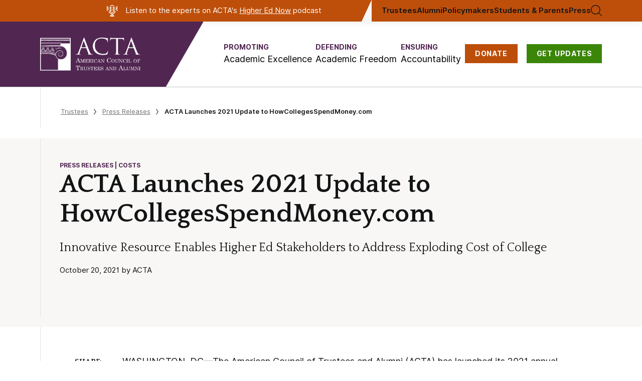

--- FILE ---
content_type: text/html; charset=UTF-8
request_url: https://www.goacta.org/2021/10/acta-launches-2021-update-to-howcollegesspendmoney-com/
body_size: 22789
content:
<!doctype html>
<html lang="en-US">
<meta charset="utf-8">
<meta name="viewport" content="width=device-width, initial-scale=1">

<!-- Google Tag Manager -->
<script>
dataLayer = [{"postType":"post","contributor":["ACTA"],"issue":["Accountability"],"topic":["Costs","Administrative Bloat"],"audience":["Trustees"],"category":["Press Releases"]}];
</script>
<script>(function(w,d,s,l,i){w[l]=w[l]||[];w[l].push({'gtm.start':
new Date().getTime(),event:'gtm.js'});var f=d.getElementsByTagName(s)[0],
j=d.createElement(s),dl=l!='dataLayer'?'&l='+l:'';j.async=true;j.src=
'https://www.googletagmanager.com/gtm.js?id='+i+dl;f.parentNode.insertBefore(j,f);
})(window,document,'script','dataLayer','GTM-PCBBRF8');</script>
<!-- End Google Tag Manager -->


<meta name='robots' content='index, follow, max-image-preview:large, max-snippet:-1, max-video-preview:-1' />
	<style>img:is([sizes="auto" i], [sizes^="auto," i]) { contain-intrinsic-size: 3000px 1500px }</style>
	
	<!-- This site is optimized with the Yoast SEO Premium plugin v22.7 (Yoast SEO v22.7) - https://yoast.com/wordpress/plugins/seo/ -->
	<title>ACTA Launches 2021 Update to HowCollegesSpendMoney.com - American Council of Trustees and Alumni</title>
	<meta name="description" content="The American Council of Trustees and Alumni (ACTA) has launched its 2021 annual update to HowCollegesSpendMoney.com (HCSM.com)" />
	<link rel="canonical" href="https://www.goacta.org/2021/10/acta-launches-2021-update-to-howcollegesspendmoney-com/" />
	<meta property="og:locale" content="en_US" />
	<meta property="og:type" content="article" />
	<meta property="og:title" content="ACTA Launches 2021 Update to HowCollegesSpendMoney.com" />
	<meta property="og:description" content="The American Council of Trustees and Alumni (ACTA) has launched its 2021 annual update to HowCollegesSpendMoney.com (HCSM.com)" />
	<meta property="og:url" content="https://www.goacta.org/2021/10/acta-launches-2021-update-to-howcollegesspendmoney-com/" />
	<meta property="og:site_name" content="American Council of Trustees and Alumni" />
	<meta property="article:published_time" content="2021-10-20T20:02:55+00:00" />
	<meta property="article:modified_time" content="2026-01-15T14:32:15+00:00" />
	<meta property="og:image" content="https://www.goacta.org/wp-content/uploads/2023/04/ACTAOpenGraph2023@2x.png" />
	<meta property="og:image:width" content="2400" />
	<meta property="og:image:height" content="1350" />
	<meta property="og:image:type" content="image/png" />
	<meta name="author" content="Gabby Anglin" />
	<meta name="twitter:card" content="summary_large_image" />
	<meta name="twitter:label1" content="Written by" />
	<meta name="twitter:data1" content="Gabby Anglin" />
	<meta name="twitter:label2" content="Est. reading time" />
	<meta name="twitter:data2" content="1 minute" />
	<script type="application/ld+json" class="yoast-schema-graph">{"@context":"https://schema.org","@graph":[{"@type":"WebPage","@id":"https://www.goacta.org/2021/10/acta-launches-2021-update-to-howcollegesspendmoney-com/","url":"https://www.goacta.org/2021/10/acta-launches-2021-update-to-howcollegesspendmoney-com/","name":"ACTA Launches 2021 Update to HowCollegesSpendMoney.com - American Council of Trustees and Alumni","isPartOf":{"@id":"https://www.goacta.org/#website"},"datePublished":"2021-10-20T20:02:55+00:00","dateModified":"2026-01-15T14:32:15+00:00","author":{"@id":"https://www.goacta.org/#/schema/person/f4dbc0100218ca645229dbf979e44d0e"},"description":"The American Council of Trustees and Alumni (ACTA) has launched its 2021 annual update to HowCollegesSpendMoney.com (HCSM.com)","breadcrumb":{"@id":"https://www.goacta.org/2021/10/acta-launches-2021-update-to-howcollegesspendmoney-com/#breadcrumb"},"inLanguage":"en-US","potentialAction":[{"@type":"ReadAction","target":["https://www.goacta.org/2021/10/acta-launches-2021-update-to-howcollegesspendmoney-com/"]}]},{"@type":"BreadcrumbList","@id":"https://www.goacta.org/2021/10/acta-launches-2021-update-to-howcollegesspendmoney-com/#breadcrumb","itemListElement":[{"@type":"ListItem","position":1,"name":"Home","item":"https://www.goacta.org/"},{"@type":"ListItem","position":2,"name":"ACTA Launches 2021 Update to HowCollegesSpendMoney.com"}]},{"@type":"WebSite","@id":"https://www.goacta.org/#website","url":"https://www.goacta.org/","name":"American Council of Trustees and Alumni","description":"ACTA is an independent, non-profit organization committed to academic freedom, excellence, and accountability at America&#039;s colleges and universities","potentialAction":[{"@type":"SearchAction","target":{"@type":"EntryPoint","urlTemplate":"https://www.goacta.org/?s={search_term_string}"},"query-input":"required name=search_term_string"}],"inLanguage":"en-US"},{"@type":"Person","@id":"https://www.goacta.org/#/schema/person/f4dbc0100218ca645229dbf979e44d0e","name":"Gabby Anglin","image":{"@type":"ImageObject","inLanguage":"en-US","@id":"https://www.goacta.org/#/schema/person/image/","url":"https://secure.gravatar.com/avatar/b49bbdd65ac9e309605b3b4880095b92a59c26d05392baeb15f64986d357c4f4?s=96&d=mm&r=g","contentUrl":"https://secure.gravatar.com/avatar/b49bbdd65ac9e309605b3b4880095b92a59c26d05392baeb15f64986d357c4f4?s=96&d=mm&r=g","caption":"Gabby Anglin"},"url":"https://www.goacta.org/author/gabby-anglin/"}]}</script>
	<!-- / Yoast SEO Premium plugin. -->


<link rel='dns-prefetch' href='//www.googletagmanager.com' />
<link rel="alternate" type="application/rss+xml" title="American Council of Trustees and Alumni &raquo; Feed" href="https://www.goacta.org/feed/" />
<link rel="alternate" type="application/rss+xml" title="American Council of Trustees and Alumni &raquo; Comments Feed" href="https://www.goacta.org/comments/feed/" />
<link rel="alternate" type="application/rss+xml" title="American Council of Trustees and Alumni &raquo; ACTA Launches 2021 Update to HowCollegesSpendMoney.com Comments Feed" href="https://www.goacta.org/2021/10/acta-launches-2021-update-to-howcollegesspendmoney-com/feed/" />
<script type="text/javascript">
/* <![CDATA[ */
window._wpemojiSettings = {"baseUrl":"https:\/\/s.w.org\/images\/core\/emoji\/16.0.1\/72x72\/","ext":".png","svgUrl":"https:\/\/s.w.org\/images\/core\/emoji\/16.0.1\/svg\/","svgExt":".svg","source":{"concatemoji":"https:\/\/www.goacta.org\/wp-includes\/js\/wp-emoji-release.min.js?ver=6.8.3"}};
/*! This file is auto-generated */
!function(s,n){var o,i,e;function c(e){try{var t={supportTests:e,timestamp:(new Date).valueOf()};sessionStorage.setItem(o,JSON.stringify(t))}catch(e){}}function p(e,t,n){e.clearRect(0,0,e.canvas.width,e.canvas.height),e.fillText(t,0,0);var t=new Uint32Array(e.getImageData(0,0,e.canvas.width,e.canvas.height).data),a=(e.clearRect(0,0,e.canvas.width,e.canvas.height),e.fillText(n,0,0),new Uint32Array(e.getImageData(0,0,e.canvas.width,e.canvas.height).data));return t.every(function(e,t){return e===a[t]})}function u(e,t){e.clearRect(0,0,e.canvas.width,e.canvas.height),e.fillText(t,0,0);for(var n=e.getImageData(16,16,1,1),a=0;a<n.data.length;a++)if(0!==n.data[a])return!1;return!0}function f(e,t,n,a){switch(t){case"flag":return n(e,"\ud83c\udff3\ufe0f\u200d\u26a7\ufe0f","\ud83c\udff3\ufe0f\u200b\u26a7\ufe0f")?!1:!n(e,"\ud83c\udde8\ud83c\uddf6","\ud83c\udde8\u200b\ud83c\uddf6")&&!n(e,"\ud83c\udff4\udb40\udc67\udb40\udc62\udb40\udc65\udb40\udc6e\udb40\udc67\udb40\udc7f","\ud83c\udff4\u200b\udb40\udc67\u200b\udb40\udc62\u200b\udb40\udc65\u200b\udb40\udc6e\u200b\udb40\udc67\u200b\udb40\udc7f");case"emoji":return!a(e,"\ud83e\udedf")}return!1}function g(e,t,n,a){var r="undefined"!=typeof WorkerGlobalScope&&self instanceof WorkerGlobalScope?new OffscreenCanvas(300,150):s.createElement("canvas"),o=r.getContext("2d",{willReadFrequently:!0}),i=(o.textBaseline="top",o.font="600 32px Arial",{});return e.forEach(function(e){i[e]=t(o,e,n,a)}),i}function t(e){var t=s.createElement("script");t.src=e,t.defer=!0,s.head.appendChild(t)}"undefined"!=typeof Promise&&(o="wpEmojiSettingsSupports",i=["flag","emoji"],n.supports={everything:!0,everythingExceptFlag:!0},e=new Promise(function(e){s.addEventListener("DOMContentLoaded",e,{once:!0})}),new Promise(function(t){var n=function(){try{var e=JSON.parse(sessionStorage.getItem(o));if("object"==typeof e&&"number"==typeof e.timestamp&&(new Date).valueOf()<e.timestamp+604800&&"object"==typeof e.supportTests)return e.supportTests}catch(e){}return null}();if(!n){if("undefined"!=typeof Worker&&"undefined"!=typeof OffscreenCanvas&&"undefined"!=typeof URL&&URL.createObjectURL&&"undefined"!=typeof Blob)try{var e="postMessage("+g.toString()+"("+[JSON.stringify(i),f.toString(),p.toString(),u.toString()].join(",")+"));",a=new Blob([e],{type:"text/javascript"}),r=new Worker(URL.createObjectURL(a),{name:"wpTestEmojiSupports"});return void(r.onmessage=function(e){c(n=e.data),r.terminate(),t(n)})}catch(e){}c(n=g(i,f,p,u))}t(n)}).then(function(e){for(var t in e)n.supports[t]=e[t],n.supports.everything=n.supports.everything&&n.supports[t],"flag"!==t&&(n.supports.everythingExceptFlag=n.supports.everythingExceptFlag&&n.supports[t]);n.supports.everythingExceptFlag=n.supports.everythingExceptFlag&&!n.supports.flag,n.DOMReady=!1,n.readyCallback=function(){n.DOMReady=!0}}).then(function(){return e}).then(function(){var e;n.supports.everything||(n.readyCallback(),(e=n.source||{}).concatemoji?t(e.concatemoji):e.wpemoji&&e.twemoji&&(t(e.twemoji),t(e.wpemoji)))}))}((window,document),window._wpemojiSettings);
/* ]]> */
</script>
<style id='wp-emoji-styles-inline-css' type='text/css'>

	img.wp-smiley, img.emoji {
		display: inline !important;
		border: none !important;
		box-shadow: none !important;
		height: 1em !important;
		width: 1em !important;
		margin: 0 0.07em !important;
		vertical-align: -0.1em !important;
		background: none !important;
		padding: 0 !important;
	}
</style>
<link rel='stylesheet' id='wp-block-library-css' href='https://www.goacta.org/wp-includes/css/dist/block-library/style.min.css?ver=6.8.3' type='text/css' media='all' />
<style id='classic-theme-styles-inline-css' type='text/css'>
/*! This file is auto-generated */
.wp-block-button__link{color:#fff;background-color:#32373c;border-radius:9999px;box-shadow:none;text-decoration:none;padding:calc(.667em + 2px) calc(1.333em + 2px);font-size:1.125em}.wp-block-file__button{background:#32373c;color:#fff;text-decoration:none}
</style>
<link rel='stylesheet' id='acta_basic-cgb-style-css-css' href='https://www.goacta.org/wp-content/plugins/acta-basic/dist/blocks.style.build.css' type='text/css' media='all' />
<link rel='stylesheet' id='acta_toggle-cgb-style-css-css' href='https://www.goacta.org/wp-content/plugins/acta-toggle/dist/blocks.style.build.css' type='text/css' media='all' />
<link rel='stylesheet' id='acta-campus-freedom-blocks-style-css' href='https://www.goacta.org/wp-content/plugins/campus-freedom-block/landing-page/build/style-index.css?ver=0.1.0' type='text/css' media='all' />
<link rel='stylesheet' id='acta-cfi-detail-hero-style-css' href='https://www.goacta.org/wp-content/plugins/campus-freedom-block/detail-page/hero/build/style-index.css?ver=0.1.0' type='text/css' media='all' />
<link rel='stylesheet' id='acta-cfi-detail-gold-standard-style-css' href='https://www.goacta.org/wp-content/plugins/campus-freedom-block/detail-page/gold-standard/build/style-index.css?ver=0.1.0' type='text/css' media='all' />
<link rel='stylesheet' id='acta-cfi-detail-quote-inner-style-css' href='https://www.goacta.org/wp-content/plugins/campus-freedom-block/detail-page/quote-inner/build/style-index.css?ver=0.1.0' type='text/css' media='all' />
<style id='acta-cfi-detail-quote-inner-carousel-style-inline-css' type='text/css'>
.wp-block-acta-cfi-detail-quote-inner-carousel{--swiper-theme-color:#512651;margin-bottom:100px}.wp-block-acta-cfi-detail-quote-inner-carousel .wp-block-acta-cfi-detail-quote-inner{background:#fff}.wp-block-acta-cfi-detail-quote-inner-carousel .border-left{padding-left:0}.wp-block-acta-cfi-detail-quote-inner-carousel .swiper-button-next{left:calc(50vw + 730px - var(--swiper-navigation-size));right:unset}.wp-block-acta-cfi-detail-quote-inner-carousel .swiper-button-prev{left:unset;right:calc(50vw + 730px - var(--swiper-navigation-size))}@media(max-width:1500px){.wp-block-acta-cfi-detail-quote-inner-carousel .swiper-button-next,.wp-block-acta-cfi-detail-quote-inner-carousel .swiper-button-prev{display:none}}.wp-block-acta-cfi-detail-quote-inner-carousel.is-style-dark-background{--swiper-theme-color:#fff;--swiper-navigation-color:var(--swiper-theme-color);color:var(--swiper-theme-color);position:relative}.wp-block-acta-cfi-detail-quote-inner-carousel.is-style-dark-background .wp-block-acta-cfi-detail-quote-inner{background:#512651}

</style>
<link rel='stylesheet' id='acta-cfi-detail-movement-style-css' href='https://www.goacta.org/wp-content/plugins/campus-freedom-block/detail-page/movement/build/style-index.css?ver=0.1.0' type='text/css' media='all' />
<style id='acta-cfi-detail-fycfym-style-inline-css' type='text/css'>
.wp-block-acta-cfi-detail-fycfym.fe{background-color:#f7f6f4}.wp-block-acta-cfi-detail-fycfym.fe .border-left{padding-bottom:73px;padding-top:73px}.wp-block-acta-cfi-detail-fycfym.fe .wp-block-acta-cfi-detail-fycfym-columns{display:flex;flex-wrap:wrap;gap:40px;justify-content:space-between}.wp-block-acta-cfi-detail-fycfym.fe .wp-block-acta-cfi-detail-fycfym-heading{width:400px}.wp-block-acta-cfi-detail-fycfym.fe .wp-block-acta-cfi-detail-fycfym-heading h1,.wp-block-acta-cfi-detail-fycfym.fe .wp-block-acta-cfi-detail-fycfym-heading h2,.wp-block-acta-cfi-detail-fycfym.fe .wp-block-acta-cfi-detail-fycfym-heading h3,.wp-block-acta-cfi-detail-fycfym.fe .wp-block-acta-cfi-detail-fycfym-heading h4,.wp-block-acta-cfi-detail-fycfym.fe .wp-block-acta-cfi-detail-fycfym-heading h5,.wp-block-acta-cfi-detail-fycfym.fe .wp-block-acta-cfi-detail-fycfym-heading h6{font:normal normal 700 38px/62px Quattrocento}.wp-block-acta-cfi-detail-fycfym.fe .wp-block-acta-cfi-detail-fycfym-column{display:flex;flex-direction:column;flex-wrap:wrap;gap:25px;justify-content:space-between;max-width:960px;width:100%}.wp-block-acta-cfi-detail-fycfym.fe .wp-block-acta-cfi-detail-fycfym-item{grid-gap:25px;display:grid;grid-template-columns:60px auto;position:relative}.wp-block-acta-cfi-detail-fycfym.fe .wp-block-acta-cfi-detail-fycfym-item-text{color:#131415;font:normal normal 700 21px/27px Inter;letter-spacing:0}.wp-block-acta-cfi-detail-fycfym.fe .wp-block-acta-cfi-detail-fycfym-item-text a{text-decoration:none}.wp-block-acta-cfi-detail-fycfym.fe .wp-block-acta-cfi-detail-fycfym-item-text a:hover{color:#512651;text-decoration:underline}.wp-block-acta-cfi-detail-fycfym.fe .wp-block-acta-cfi-detail-fycfym-item-text p{margin-bottom:0}@media(min-width:992px){.wp-block-acta-cfi-detail-fycfym.fe .wp-block-acta-cfi-detail-fycfym-item:nth-child(2){margin-left:40px}.wp-block-acta-cfi-detail-fycfym.fe .wp-block-acta-cfi-detail-fycfym-column{flex-direction:row;flex-wrap:nowrap}.wp-block-acta-cfi-detail-fycfym.fe .wp-block-acta-cfi-detail-fycfym-item{align-items:center;grid-template-columns:60px 204px}}@media(min-width:1440px){.wp-block-acta-cfi-detail-fycfym.fe .wp-block-acta-cfi-detail-fycfym-heading{width:431px}.wp-block-acta-cfi-detail-fycfym.fe .wp-block-acta-cfi-detail-fycfym-heading h1,.wp-block-acta-cfi-detail-fycfym.fe .wp-block-acta-cfi-detail-fycfym-heading h2,.wp-block-acta-cfi-detail-fycfym.fe .wp-block-acta-cfi-detail-fycfym-heading h3,.wp-block-acta-cfi-detail-fycfym.fe .wp-block-acta-cfi-detail-fycfym-heading h4,.wp-block-acta-cfi-detail-fycfym.fe .wp-block-acta-cfi-detail-fycfym-heading h5,.wp-block-acta-cfi-detail-fycfym.fe .wp-block-acta-cfi-detail-fycfym-heading h6{font-size:48px}}

</style>
<link rel='stylesheet' id='acta-cfi-detail-development-style-css' href='https://www.goacta.org/wp-content/plugins/campus-freedom-block/detail-page/development/build/style-index.css?ver=0.1.0' type='text/css' media='all' />
<style id='acta-cfi-detail-higher-ed-style-inline-css' type='text/css'>
.wp-block-acta-cfi-detail-higher-ed{background-color:#512651;color:#fff;margin-top:120px;position:relative}.wp-block-acta-cfi-detail-higher-ed-left{padding-top:80px}.wp-block-acta-cfi-detail-higher-ed-right{display:flex;flex-direction:column;justify-content:center;padding-bottom:106px;padding-top:40px}.wp-block-acta-cfi-detail-higher-ed-right h1,.wp-block-acta-cfi-detail-higher-ed-right h2,.wp-block-acta-cfi-detail-higher-ed-right h3,.wp-block-acta-cfi-detail-higher-ed-right h4,.wp-block-acta-cfi-detail-higher-ed-right h5,.wp-block-acta-cfi-detail-higher-ed-right h6{font:normal normal 700 26px/1.222 Quattrocento;margin-bottom:16px}.wp-block-acta-cfi-detail-higher-ed-right p{font-size:16px;line-height:1.55;margin-bottom:0}.wp-block-acta-cfi-detail-higher-ed-right a,.wp-block-acta-cfi-detail-higher-ed-right div,.wp-block-acta-cfi-detail-higher-ed-right p{font-family:Inter,-apple-system,BlinkMacSystemFont,Segoe UI,Roboto,Oxygen-Sans,Ubuntu,Cantarell,Helvetica Neue,sans-serif}.wp-block-acta-cfi-detail-higher-ed-bg-img{bottom:0;-webkit-clip-path:polygon(0 100%,0 0,100% 0,72.5% 100%);clip-path:polygon(0 100%,0 0,100% 0,72.5% 100%);height:100%;left:0;-o-object-fit:cover;object-fit:cover;position:absolute;top:0;width:48.125%}.wp-block-acta-cfi-detail-higher-ed-bg-line{bottom:0;max-width:69.5%;min-height:20px;-o-object-fit:cover;object-fit:cover;position:absolute;right:0}.wp-block-acta-cfi-detail-higher-ed-btn{border:2px solid #fff;font-size:15px;margin-top:30px;padding:18px 40px;transition:all .3s ease;width:-webkit-max-content;width:-moz-max-content;width:max-content}.wp-block-acta-cfi-detail-higher-ed-btn:hover{background-color:#fff;border-color:#512651;color:#512651!important}@media(min-width:992px){.wp-block-acta-cfi-detail-higher-ed-left{padding-top:0}.wp-block-acta-cfi-detail-higher-ed-left img{visibility:hidden}.wp-block-acta-cfi-detail-higher-ed-right{padding-top:80px}}@media(min-width:1024px){.wp-block-acta-cfi-detail-higher-ed-right h1,.wp-block-acta-cfi-detail-higher-ed-right h2,.wp-block-acta-cfi-detail-higher-ed-right h3,.wp-block-acta-cfi-detail-higher-ed-right h4,.wp-block-acta-cfi-detail-higher-ed-right h5,.wp-block-acta-cfi-detail-higher-ed-right h6{font-size:36px}}@media(min-width:1440px){.wp-block-acta-cfi-detail-higher-ed-right p{font-size:18px}}

</style>
<link rel='stylesheet' id='acta-report-card-style-css' href='https://www.goacta.org/wp-content/plugins/campus-freedom-block/detail-page/report-card/build/style-index.css?ver=0.1.0' type='text/css' media='all' />
<link rel='stylesheet' id='acta-report-card-generic-style-css' href='https://www.goacta.org/wp-content/plugins/campus-freedom-block/detail-page/report-card-generic/build/style-index.css?ver=0.1.0' type='text/css' media='all' />
<style id='acta-red-block-cta-style-inline-css' type='text/css'>
.wp-block-acta-red-block-cta{background:#880526;color:#fff;font:18px/1.5 Inter,sans-serif}.wp-block-acta-red-block-cta .red-block-wrapper{align-items:center;-moz-column-gap:70px;column-gap:70px;display:flex;flex-flow:row wrap;padding:45px 0;row-gap:50px}.wp-block-acta-red-block-cta .red-block-content{flex:3 0 0;min-width:100%}@media(min-width:750px){.wp-block-acta-red-block-cta .red-block-content{min-width:670px}}.wp-block-acta-red-block-cta .red-block-action{flex:1 0 0;margin-left:auto;margin-right:auto;max-width:570px}@media(min-width:1226px){.wp-block-acta-red-block-cta .red-block-action{padding-right:50px}}.wp-block-acta-red-block-cta .red-block-action h3{font:700 28px/1.3 Quattrocento,serif;text-align:center}.wp-block-acta-red-block-cta .red-block-action a{align-items:center;background:#ea7030;box-shadow:0 3px 6px rgba(0,0,0,.161);color:#131415;display:flex;font:18px Inter,sans-serif;height:50px;justify-content:center;margin-left:auto;margin-right:auto;margin-top:15px;text-decoration:none;transition:all .3s ease;width:230px}.wp-block-acta-red-block-cta .red-block-action a:hover{background:#a54408;color:#fff}

</style>
<style id='acta-survey-style-inline-css' type='text/css'>
.wp-block-acta-survey{background:var(--card-theme-color,#3c8608);color:#fff;margin-left:-.3vw;overflow:hidden;position:relative}@media(min-width:768px){.wp-block-acta-survey{margin-left:-.45vw}}@media(min-width:993px){.wp-block-acta-survey{margin-left:-3.03vw}}@media(min-width:1441px){.wp-block-acta-survey{margin-left:-3.13vw}}.wp-block-acta-survey__row{display:grid;gap:30px;padding:30px 15px 150px;position:relative}@media(min-width:1024px){.wp-block-acta-survey__row{gap:60px;grid-template-columns:1fr 1fr;padding:35px 48px}}@media(min-width:1280px){.wp-block-acta-survey__row{gap:80px;grid-template-columns:53% 40%;justify-content:space-between;padding:65px 98px}}.wp-block-acta-survey__image{display:none}@media(min-width:1024px){.wp-block-acta-survey__image{display:block;height:100%;position:absolute;right:0;width:30%}.wp-block-acta-survey__image-softener{background:transparent linear-gradient(270deg,rgba(60,134,8,0) 0,var(--card-theme-color,#3c8608) 100%) 0 0 no-repeat padding-box;height:100%;position:absolute;width:200px}.wp-block-acta-survey__image img{height:100%;-o-object-fit:cover;object-fit:cover;width:100%}}.wp-block-acta-survey__boxes{display:flex;flex-direction:column;gap:12px;position:relative;z-index:1}@media(min-width:1024px){.wp-block-acta-survey__boxes{gap:25px}}.wp-block-acta-survey__box{align-items:center;background:#fff 0 0 no-repeat padding-box;border:1px solid #b8c6c9;border-radius:3px;box-shadow:2px 2px 3px rgba(0,0,0,.11);color:#201c1c;display:flex;flex-direction:row;padding:23px}.wp-block-acta-survey__box p{display:inline;margin-bottom:0!important}.wp-block-acta-survey__box-percentage{align-items:flex-start;color:var(--card-theme-color,#3c8608);display:flex;font-size:45px;font-weight:700;line-height:1}.wp-block-acta-survey__box-percentage span{font-size:20px}.wp-block-acta-survey__box-content{font-size:13px;font-weight:500;margin-left:12px}@media(min-width:1024px){.wp-block-acta-survey__box-content{margin-left:26px}}@media(min-width:1280px){.wp-block-acta-survey__box{max-width:450px}}.wp-block-acta-survey__content-button{background:#89c24e 0 0 no-repeat padding-box;bottom:40px;box-shadow:0 3px 6px rgba(0,0,0,.161);color:#131415;display:block;font-size:18px;font-weight:500;left:50%;margin-top:38px;padding:15px 35px;position:absolute;text-align:center;text-decoration:none!important;transform:translateX(-50%);width:-moz-max-content;width:max-content}@media(min-width:1024px){.wp-block-acta-survey__content-button{position:static;transform:translateX(0)}}.wp-block-acta-survey__disclaimer{color:#fbfbfb;font-size:11px;max-width:350px}@media(min-width:1280px){.wp-block-acta-survey__disclaimer{margin-left:10%}}.wp-block-acta-survey-button{transition:all .3s ease}.wp-block-acta-survey-button:hover{background:#3c8608;color:#fff}

</style>
<link rel='stylesheet' id='cfi-gold-standards-style-css' href='https://www.goacta.org/wp-content/plugins/campus-freedom-block/gold-standard-page/standards/build/style-index.css?ver=0.1.0' type='text/css' media='all' />
<style id='acta-theme-hero-polygon-style-inline-css' type='text/css'>
.wp-block-acta-theme-hero-polygon{position:relative}.wp-block-acta-theme-hero-polygon-left{padding-bottom:110px;padding-top:100px}.wp-block-acta-theme-hero-polygon--bg img,.wp-block-acta-theme-hero-polygon-right img{-webkit-clip-path:polygon(0 100%,30.5% 0,100% 0,100% 100%);clip-path:polygon(0 100%,30.5% 0,100% 0,100% 100%);-o-object-fit:cover;object-fit:cover}.wp-block-acta-theme-hero-polygon--bg{bottom:0;left:calc(50% + 104px);position:absolute;right:0;top:0}.wp-block-acta-theme-hero-polygon--bg>img{height:100%;width:100%}@media(min-width:1440px){.wp-block-acta-theme-hero-polygon .breadcrumbs{padding-top:36px}}.wp-block-acta-theme-hero-polygon:not(.editor) .wp-block-acta-theme-hero-polygon-left>:not(p){color:#1f1c1c;font:normal normal 700 38px/1.17 Quattrocento;letter-spacing:0;margin-bottom:10px}.wp-block-acta-theme-hero-polygon:not(.editor) .wp-block-acta-theme-hero-polygon-left>p{font:normal normal normal 18px/1.41 Quattrocento}.wp-block-acta-theme-hero-polygon:not(.editor) .wp-block-acta-theme-hero-polygon-right img{visibility:hidden}@media(min-width:992px){.wp-block-acta-theme-hero-polygon:not(.editor) .wp-block-acta-theme-hero-polygon-left>:not(p){font-size:48px;margin-bottom:20px}.wp-block-acta-theme-hero-polygon:not(.editor) .wp-block-acta-theme-hero-polygon-left>p{font-size:24px}.wp-block-acta-theme-hero-polygon:not(.editor) .wp-block-acta-theme-hero-polygon-left>:not(p){font-size:58px;margin-bottom:33px}}

</style>
<style id='cfi-chi-hero-footer-style-inline-css' type='text/css'>
.wp-block-cfi-chi-hero-footer{background-color:#512651;color:#fff}.wp-block-cfi-chi-hero-footer .border-left{padding-bottom:60px;padding-top:60px}.wp-block-cfi-chi-hero-footer-left>.prose{--prose-body:#fff!important;max-width:unset!important}.wp-block-cfi-chi-hero-footer-right{align-items:center;display:flex;justify-content:flex-start}.wp-block-cfi-chi-hero-footer-btn{background-color:#89c24e;box-shadow:0 3px 6px rgba(0,0,0,.161);color:#333;display:block;font:normal normal 700 16px/1.3 Inter;margin-top:30px;padding:20px 35px;text-decoration:none;transition:all .3s ease;width:-moz-max-content;width:max-content}.wp-block-cfi-chi-hero-footer-btn:hover{background-color:#333;color:#89c24e}@media(min-width:992px){.wp-block-cfi-chi-hero-footer-right{justify-content:center}.wp-block-cfi-chi-hero-footer-btn{margin-top:0}}.h-345px{display:flex;flex-flow:column nowrap;justify-content:center;min-height:345px}

</style>
<link rel='stylesheet' id='acta-cfi-chi-statement-style-css' href='https://www.goacta.org/wp-content/plugins/campus-freedom-block/chi-page/statement/build/style-index.css?ver=0.1.0' type='text/css' media='all' />
<style id='cfi-stanford-red-block-style-inline-css' type='text/css'>
body:not(.wp-admin) .wp-block-cfi-stanford-red-block{background-color:#820000;color:#fff}body:not(.wp-admin) .wp-block-cfi-stanford-red-block--container{padding:70px 0}body:not(.wp-admin) .wp-block-cfi-stanford-red-block--content{margin:0 auto;max-width:1060px;padding:0 30px;text-align:justify}body:not(.wp-admin) .wp-block-cfi-stanford-red-block--content h1,body:not(.wp-admin) .wp-block-cfi-stanford-red-block--content h2,body:not(.wp-admin) .wp-block-cfi-stanford-red-block--content h3,body:not(.wp-admin) .wp-block-cfi-stanford-red-block--content h4{font:normal normal 700 48px/60px Quattrocento;margin-bottom:30px;text-align:center}.block-color-pitt{background-color:#2e46b0!important}.block-color-penn{background-color:#13294f!important}

</style>
<link rel='stylesheet' id='cfi-stanford-form-style-css' href='https://www.goacta.org/wp-content/plugins/campus-freedom-block/standford/build/form/style-index.css?ver=0.1.0' type='text/css' media='all' />
<link rel='stylesheet' id='college-debates-main-style-css' href='https://www.goacta.org/wp-content/plugins/college-debates-blocks/build/style-index.css?ver=6.8.3' type='text/css' media='all' />
<link rel='stylesheet' id='create-block-defending-academic-freedom-blocks-style-css' href='https://www.goacta.org/wp-content/plugins/daf-landing-blocks/build/style-index.css?ver=0.1.0' type='text/css' media='all' />
<link rel='stylesheet' id='general-blocks-style-css' href='https://www.goacta.org/wp-content/plugins/general-blocks/build/style-index.css?ver=106df20bebfe7ea7f927' type='text/css' media='all' />
<style id='homepage-download-style-inline-css' type='text/css'>
.wp-block-homepage-download{background-color:#512651;color:#fff;padding:60px 0;position:relative}.wp-block-homepage-download--wrapper{display:flex}.wp-block-homepage-download--wrapper--alt .wp-block-homepage-download-content{margin-left:unset;margin-right:auto}.wp-block-homepage-download-background{display:none}.wp-block-homepage-download-content{align-items:center;display:flex;flex-wrap:wrap;margin-left:auto;width:100%}.wp-block-homepage-download-content-image,.wp-block-homepage-download-content-text{width:100%}@media(min-width:768px){.wp-block-homepage-download-content-image,.wp-block-homepage-download-content-text{width:unset}}.wp-block-homepage-download-content-image{margin:0 auto;max-width:225px}.wp-block-homepage-download-content-image img{width:100%}.wp-block-homepage-download-content-text{flex:1;max-width:542px;padding-left:30px;padding-top:30px}.wp-block-homepage-download-content-text h2,.wp-block-homepage-download-content-text h3,.wp-block-homepage-download-content-text h4{font-family:Quattrocento,Times New Roman,serif;font-size:36px;font-weight:700;line-height:1.22}@media(min-width:768px){.wp-block-homepage-download-content-text{padding-top:0}}@media(min-width:1280px){.wp-block-homepage-download{padding:3.39vw 1.41vw}.wp-block-homepage-download-background{display:block}.wp-block-homepage-download-background img{height:100%;left:0;-o-object-fit:cover;object-fit:cover;position:absolute;top:0;width:40%}.wp-block-homepage-download-content{width:60%}.wp-block-homepage-download--wrapper--alt .wp-block-homepage-download-background img{left:unset;right:0}}

</style>
<style id='homepage-external-links-style-inline-css' type='text/css'>
.wp-block-homepage-external-links{background-color:#f8f7f5;font-family:Inter,-apple-system,BlinkMacSystemFont,Segoe UI,Roboto,Oxygen-Sans,Ubuntu,Cantarell,Helvetica Neue,sans-serif}.wp-block-homepage-external-links .border-left{padding-bottom:80px;padding-top:80px}.wp-block-homepage-external-links-row{align-items:flex-start;display:flex;flex-wrap:wrap;justify-content:center;margin:-30px}.wp-block-homepage-external-links-item{display:flex;flex-direction:column;gap:10px;padding:30px;width:100%}@media(min-width:768px){.wp-block-homepage-external-links-item{width:50%}}@media(min-width:1024px){.wp-block-homepage-external-links-item{width:33.3333333%}}.wp-block-homepage-external-links-item-image img{height:70px}.wp-block-homepage-external-links-item-heading{font-family:Inter,-apple-system,BlinkMacSystemFont,Segoe UI,Roboto,Oxygen-Sans,Ubuntu,Cantarell,Helvetica Neue,sans-serif;font:800 24px/1.3 Quattrocento,serif;margin:10px 0}.wp-block-homepage-external-links-item-paragraph{line-height:1.55;margin-bottom:0}.wp-block-homepage-external-links-item-link{color:#3c8608!important;font-size:16px;font-weight:600;text-decoration:underline!important}

</style>
<style id='homepage-featured-event-style-inline-css' type='text/css'>


</style>
<style id='homepage-hero-style-inline-css' type='text/css'>
.wp-block-homepage-hero.intro .intro__poster,.wp-block-homepage-hero.intro .intro__video{bottom:0;display:none;height:100%;-o-object-fit:cover;object-fit:cover;opacity:1;position:absolute;right:0;top:0;transition:opacity .5s;width:50%}.wp-block-homepage-hero.intro .intro__poster{opacity:0}.wp-block-homepage-hero.intro .intro__body{margin-bottom:-1px}.wp-block-homepage-hero.intro .intro__video-wrapper{display:none}@media(min-width:993px){.wp-block-homepage-hero.intro .intro__video-wrapper{display:block}}

</style>
<link rel='stylesheet' id='homepage-impact-style-css' href='https://www.goacta.org/wp-content/plugins/homepage/blocks/impact/build/style-index.css?ver=0.1.0' type='text/css' media='all' />
<link rel='stylesheet' id='homepage-mission-style-css' href='https://www.goacta.org/wp-content/plugins/homepage/blocks/mission/build/style-index.css?ver=0.1.0' type='text/css' media='all' />
<style id='homepage-news-style-inline-css' type='text/css'>
.wp-block-homepage-news a{text-decoration:none!important}.wp-block-homepage-news a:hover{text-decoration:underline!important}

</style>
<style id='acta-navbar-style-inline-css' type='text/css'>


</style>
<style id='homepage-subscribe-style-inline-css' type='text/css'>


</style>
<style id='homepage-the-latest-style-inline-css' type='text/css'>
.wp-block-homepage-the-latest .grid-auxiliary h1,.wp-block-homepage-the-latest .grid-auxiliary h2,.wp-block-homepage-the-latest .grid-auxiliary h3,.wp-block-homepage-the-latest .grid-auxiliary h4,.wp-block-homepage-the-latest .grid-auxiliary h5,.wp-block-homepage-the-latest .grid-auxiliary h6{font-size:36px;margin-bottom:.5em}.wp-block-homepage-the-latest .grid-auxiliary h1 a,.wp-block-homepage-the-latest .grid-auxiliary h2 a,.wp-block-homepage-the-latest .grid-auxiliary h3 a,.wp-block-homepage-the-latest .grid-auxiliary h4 a,.wp-block-homepage-the-latest .grid-auxiliary h5 a,.wp-block-homepage-the-latest .grid-auxiliary h6 a{text-decoration:none!important}.wp-block-homepage-the-latest .grid-auxiliary h1 a:hover,.wp-block-homepage-the-latest .grid-auxiliary h2 a:hover,.wp-block-homepage-the-latest .grid-auxiliary h3 a:hover,.wp-block-homepage-the-latest .grid-auxiliary h4 a:hover,.wp-block-homepage-the-latest .grid-auxiliary h5 a:hover,.wp-block-homepage-the-latest .grid-auxiliary h6 a:hover{text-decoration:underline!important}

</style>
<link rel='stylesheet' id='legacy-gifts-main-style-css' href='https://www.goacta.org/wp-content/plugins/legacy-gifts-blocks/build/style-index.css?ver=6.8.3' type='text/css' media='all' />
<link rel='stylesheet' id='create-block-press-kit-blocks-style-css' href='https://www.goacta.org/wp-content/plugins/press-kit-blocks/build/style-index.css?ver=0.1.0' type='text/css' media='all' />
<style id='resources-trustees-main-style-inline-css' type='text/css'>
.wp-block-resources-trustees{font-size:16px}.wp-block-rft-publication{padding-top:80px}.wp-block-rft-publication__single{display:flex;flex-direction:column;padding-bottom:40px}.wp-block-rft-publication__single:last-child{padding-bottom:80px}.wp-block-rft-publication__single-cover{min-width:100%;max-width:100%;margin-bottom:20px}.wp-block-rft-publication__single-cover>img{width:100%}.wp-block-rft-publication__single-content-title{font:normal normal bold 32px Quattrocento;margin-bottom:10px}.wp-block-rft-publication__single-content-subtitle{font:normal normal normal 21px Quattrocento;margin-bottom:20px}.wp-block-rft-publication__single-content-paragraph{font:normal normal normal 16px/26px Inter;margin-bottom:25px}.wp-block-rft-publication__single-content-link{text-decoration:underline;font:normal normal normal 15px Inter;letter-spacing:0px;color:#63245b}@media(min-width: 641px){.wp-block-rft-publication__single{flex-direction:row}.wp-block-rft-publication__single-cover{min-width:192px;max-width:192px;margin-bottom:0}.wp-block-rft-publication__single-content{padding-left:60px}}

</style>
<link rel='stylesheet' id='acta/vendor-style-css' href='https://www.goacta.org/wp-content/themes/acta/dist/vendor.css?ver=2026.01.21' type='text/css' media='all' />
<link rel='stylesheet' id='acta/app-style-css' href='https://www.goacta.org/wp-content/themes/acta/dist/app.css?ver=2026.01.21' type='text/css' media='all' />
<link rel='stylesheet' id='podcast-block-style-css' href='https://www.goacta.org/wp-content/plugins/site-blocks/podcast-block/dist/block.css?ver=6.8.3' type='text/css' media='all' />
<link rel='stylesheet' id='state-detail-ai-style-css' href='https://www.goacta.org/wp-content/plugins/state-detail-blocks/build/style-index.css?ver=6.8.3' type='text/css' media='all' />
<style id='global-styles-inline-css' type='text/css'>
:root{--wp--preset--aspect-ratio--square: 1;--wp--preset--aspect-ratio--4-3: 4/3;--wp--preset--aspect-ratio--3-4: 3/4;--wp--preset--aspect-ratio--3-2: 3/2;--wp--preset--aspect-ratio--2-3: 2/3;--wp--preset--aspect-ratio--16-9: 16/9;--wp--preset--aspect-ratio--9-16: 9/16;--wp--preset--color--black: #000000;--wp--preset--color--cyan-bluish-gray: #abb8c3;--wp--preset--color--white: #ffffff;--wp--preset--color--pale-pink: #f78da7;--wp--preset--color--vivid-red: #cf2e2e;--wp--preset--color--luminous-vivid-orange: #ff6900;--wp--preset--color--luminous-vivid-amber: #fcb900;--wp--preset--color--light-green-cyan: #7bdcb5;--wp--preset--color--vivid-green-cyan: #00d084;--wp--preset--color--pale-cyan-blue: #8ed1fc;--wp--preset--color--vivid-cyan-blue: #0693e3;--wp--preset--color--vivid-purple: #9b51e0;--wp--preset--gradient--vivid-cyan-blue-to-vivid-purple: linear-gradient(135deg,rgba(6,147,227,1) 0%,rgb(155,81,224) 100%);--wp--preset--gradient--light-green-cyan-to-vivid-green-cyan: linear-gradient(135deg,rgb(122,220,180) 0%,rgb(0,208,130) 100%);--wp--preset--gradient--luminous-vivid-amber-to-luminous-vivid-orange: linear-gradient(135deg,rgba(252,185,0,1) 0%,rgba(255,105,0,1) 100%);--wp--preset--gradient--luminous-vivid-orange-to-vivid-red: linear-gradient(135deg,rgba(255,105,0,1) 0%,rgb(207,46,46) 100%);--wp--preset--gradient--very-light-gray-to-cyan-bluish-gray: linear-gradient(135deg,rgb(238,238,238) 0%,rgb(169,184,195) 100%);--wp--preset--gradient--cool-to-warm-spectrum: linear-gradient(135deg,rgb(74,234,220) 0%,rgb(151,120,209) 20%,rgb(207,42,186) 40%,rgb(238,44,130) 60%,rgb(251,105,98) 80%,rgb(254,248,76) 100%);--wp--preset--gradient--blush-light-purple: linear-gradient(135deg,rgb(255,206,236) 0%,rgb(152,150,240) 100%);--wp--preset--gradient--blush-bordeaux: linear-gradient(135deg,rgb(254,205,165) 0%,rgb(254,45,45) 50%,rgb(107,0,62) 100%);--wp--preset--gradient--luminous-dusk: linear-gradient(135deg,rgb(255,203,112) 0%,rgb(199,81,192) 50%,rgb(65,88,208) 100%);--wp--preset--gradient--pale-ocean: linear-gradient(135deg,rgb(255,245,203) 0%,rgb(182,227,212) 50%,rgb(51,167,181) 100%);--wp--preset--gradient--electric-grass: linear-gradient(135deg,rgb(202,248,128) 0%,rgb(113,206,126) 100%);--wp--preset--gradient--midnight: linear-gradient(135deg,rgb(2,3,129) 0%,rgb(40,116,252) 100%);--wp--preset--font-size--small: 13px;--wp--preset--font-size--medium: 20px;--wp--preset--font-size--large: 36px;--wp--preset--font-size--x-large: 42px;--wp--preset--spacing--20: 0.44rem;--wp--preset--spacing--30: 0.67rem;--wp--preset--spacing--40: 1rem;--wp--preset--spacing--50: 1.5rem;--wp--preset--spacing--60: 2.25rem;--wp--preset--spacing--70: 3.38rem;--wp--preset--spacing--80: 5.06rem;--wp--preset--shadow--natural: 6px 6px 9px rgba(0, 0, 0, 0.2);--wp--preset--shadow--deep: 12px 12px 50px rgba(0, 0, 0, 0.4);--wp--preset--shadow--sharp: 6px 6px 0px rgba(0, 0, 0, 0.2);--wp--preset--shadow--outlined: 6px 6px 0px -3px rgba(255, 255, 255, 1), 6px 6px rgba(0, 0, 0, 1);--wp--preset--shadow--crisp: 6px 6px 0px rgba(0, 0, 0, 1);}:where(.is-layout-flex){gap: 0.5em;}:where(.is-layout-grid){gap: 0.5em;}body .is-layout-flex{display: flex;}.is-layout-flex{flex-wrap: wrap;align-items: center;}.is-layout-flex > :is(*, div){margin: 0;}body .is-layout-grid{display: grid;}.is-layout-grid > :is(*, div){margin: 0;}:where(.wp-block-columns.is-layout-flex){gap: 2em;}:where(.wp-block-columns.is-layout-grid){gap: 2em;}:where(.wp-block-post-template.is-layout-flex){gap: 1.25em;}:where(.wp-block-post-template.is-layout-grid){gap: 1.25em;}.has-black-color{color: var(--wp--preset--color--black) !important;}.has-cyan-bluish-gray-color{color: var(--wp--preset--color--cyan-bluish-gray) !important;}.has-white-color{color: var(--wp--preset--color--white) !important;}.has-pale-pink-color{color: var(--wp--preset--color--pale-pink) !important;}.has-vivid-red-color{color: var(--wp--preset--color--vivid-red) !important;}.has-luminous-vivid-orange-color{color: var(--wp--preset--color--luminous-vivid-orange) !important;}.has-luminous-vivid-amber-color{color: var(--wp--preset--color--luminous-vivid-amber) !important;}.has-light-green-cyan-color{color: var(--wp--preset--color--light-green-cyan) !important;}.has-vivid-green-cyan-color{color: var(--wp--preset--color--vivid-green-cyan) !important;}.has-pale-cyan-blue-color{color: var(--wp--preset--color--pale-cyan-blue) !important;}.has-vivid-cyan-blue-color{color: var(--wp--preset--color--vivid-cyan-blue) !important;}.has-vivid-purple-color{color: var(--wp--preset--color--vivid-purple) !important;}.has-black-background-color{background-color: var(--wp--preset--color--black) !important;}.has-cyan-bluish-gray-background-color{background-color: var(--wp--preset--color--cyan-bluish-gray) !important;}.has-white-background-color{background-color: var(--wp--preset--color--white) !important;}.has-pale-pink-background-color{background-color: var(--wp--preset--color--pale-pink) !important;}.has-vivid-red-background-color{background-color: var(--wp--preset--color--vivid-red) !important;}.has-luminous-vivid-orange-background-color{background-color: var(--wp--preset--color--luminous-vivid-orange) !important;}.has-luminous-vivid-amber-background-color{background-color: var(--wp--preset--color--luminous-vivid-amber) !important;}.has-light-green-cyan-background-color{background-color: var(--wp--preset--color--light-green-cyan) !important;}.has-vivid-green-cyan-background-color{background-color: var(--wp--preset--color--vivid-green-cyan) !important;}.has-pale-cyan-blue-background-color{background-color: var(--wp--preset--color--pale-cyan-blue) !important;}.has-vivid-cyan-blue-background-color{background-color: var(--wp--preset--color--vivid-cyan-blue) !important;}.has-vivid-purple-background-color{background-color: var(--wp--preset--color--vivid-purple) !important;}.has-black-border-color{border-color: var(--wp--preset--color--black) !important;}.has-cyan-bluish-gray-border-color{border-color: var(--wp--preset--color--cyan-bluish-gray) !important;}.has-white-border-color{border-color: var(--wp--preset--color--white) !important;}.has-pale-pink-border-color{border-color: var(--wp--preset--color--pale-pink) !important;}.has-vivid-red-border-color{border-color: var(--wp--preset--color--vivid-red) !important;}.has-luminous-vivid-orange-border-color{border-color: var(--wp--preset--color--luminous-vivid-orange) !important;}.has-luminous-vivid-amber-border-color{border-color: var(--wp--preset--color--luminous-vivid-amber) !important;}.has-light-green-cyan-border-color{border-color: var(--wp--preset--color--light-green-cyan) !important;}.has-vivid-green-cyan-border-color{border-color: var(--wp--preset--color--vivid-green-cyan) !important;}.has-pale-cyan-blue-border-color{border-color: var(--wp--preset--color--pale-cyan-blue) !important;}.has-vivid-cyan-blue-border-color{border-color: var(--wp--preset--color--vivid-cyan-blue) !important;}.has-vivid-purple-border-color{border-color: var(--wp--preset--color--vivid-purple) !important;}.has-vivid-cyan-blue-to-vivid-purple-gradient-background{background: var(--wp--preset--gradient--vivid-cyan-blue-to-vivid-purple) !important;}.has-light-green-cyan-to-vivid-green-cyan-gradient-background{background: var(--wp--preset--gradient--light-green-cyan-to-vivid-green-cyan) !important;}.has-luminous-vivid-amber-to-luminous-vivid-orange-gradient-background{background: var(--wp--preset--gradient--luminous-vivid-amber-to-luminous-vivid-orange) !important;}.has-luminous-vivid-orange-to-vivid-red-gradient-background{background: var(--wp--preset--gradient--luminous-vivid-orange-to-vivid-red) !important;}.has-very-light-gray-to-cyan-bluish-gray-gradient-background{background: var(--wp--preset--gradient--very-light-gray-to-cyan-bluish-gray) !important;}.has-cool-to-warm-spectrum-gradient-background{background: var(--wp--preset--gradient--cool-to-warm-spectrum) !important;}.has-blush-light-purple-gradient-background{background: var(--wp--preset--gradient--blush-light-purple) !important;}.has-blush-bordeaux-gradient-background{background: var(--wp--preset--gradient--blush-bordeaux) !important;}.has-luminous-dusk-gradient-background{background: var(--wp--preset--gradient--luminous-dusk) !important;}.has-pale-ocean-gradient-background{background: var(--wp--preset--gradient--pale-ocean) !important;}.has-electric-grass-gradient-background{background: var(--wp--preset--gradient--electric-grass) !important;}.has-midnight-gradient-background{background: var(--wp--preset--gradient--midnight) !important;}.has-small-font-size{font-size: var(--wp--preset--font-size--small) !important;}.has-medium-font-size{font-size: var(--wp--preset--font-size--medium) !important;}.has-large-font-size{font-size: var(--wp--preset--font-size--large) !important;}.has-x-large-font-size{font-size: var(--wp--preset--font-size--x-large) !important;}
:where(.wp-block-post-template.is-layout-flex){gap: 1.25em;}:where(.wp-block-post-template.is-layout-grid){gap: 1.25em;}
:where(.wp-block-columns.is-layout-flex){gap: 2em;}:where(.wp-block-columns.is-layout-grid){gap: 2em;}
:root :where(.wp-block-pullquote){font-size: 1.5em;line-height: 1.6;}
</style>
<script type="text/javascript" src="https://www.goacta.org/wp-includes/js/jquery/jquery.min.js?ver=3.7.1" id="jquery-core-js"></script>
<script type="text/javascript" src="https://www.goacta.org/wp-includes/js/jquery/jquery-migrate.min.js?ver=3.4.1" id="jquery-migrate-js"></script>
<script type="text/javascript" src="https://www.goacta.org/wp-content/plugins/college-debates-blocks/build/site.js?ver=14a1825960024d613b97" id="college-debates-main-script-js"></script>
<script type="text/javascript" src="https://www.goacta.org/wp-includes/js/dist/vendor/wp-polyfill.min.js?ver=3.15.0" id="wp-polyfill-js"></script>
<script type="text/javascript" src="https://www.goacta.org/wp-content/plugins/resources-for-trustees-blocks/build/site.js?ver=9cb5d2e31cc5528073d1cc86199e88a1" id="resources-trustees-main-script-js"></script>

<!-- Google tag (gtag.js) snippet added by Site Kit -->

<!-- Google Ads snippet added by Site Kit -->

<!-- Google Analytics snippet added by Site Kit -->
<script type="text/javascript" src="https://www.googletagmanager.com/gtag/js?id=GT-WF6W9VQ" id="google_gtagjs-js" async></script>
<script type="text/javascript" id="google_gtagjs-js-after">
/* <![CDATA[ */
window.dataLayer = window.dataLayer || [];function gtag(){dataLayer.push(arguments);}
gtag("set","linker",{"domains":["www.goacta.org"]});
gtag("js", new Date());
gtag("set", "developer_id.dZTNiMT", true);
gtag("config", "GT-WF6W9VQ");
gtag("config", "AW-11105254906");
 window._googlesitekit = window._googlesitekit || {}; window._googlesitekit.throttledEvents = []; window._googlesitekit.gtagEvent = (name, data) => { var key = JSON.stringify( { name, data } ); if ( !! window._googlesitekit.throttledEvents[ key ] ) { return; } window._googlesitekit.throttledEvents[ key ] = true; setTimeout( () => { delete window._googlesitekit.throttledEvents[ key ]; }, 5 ); gtag( "event", name, { ...data, event_source: "site-kit" } ); } 
/* ]]> */
</script>

<!-- End Google tag (gtag.js) snippet added by Site Kit -->
<link rel="https://api.w.org/" href="https://www.goacta.org/wp-json/" /><link rel="alternate" title="JSON" type="application/json" href="https://www.goacta.org/wp-json/wp/v2/posts/16939" /><link rel="EditURI" type="application/rsd+xml" title="RSD" href="https://www.goacta.org/xmlrpc.php?rsd" />
<meta name="generator" content="WordPress 6.8.3" />
<link rel='shortlink' href='https://www.goacta.org/?p=16939' />
<link rel="alternate" title="oEmbed (JSON)" type="application/json+oembed" href="https://www.goacta.org/wp-json/oembed/1.0/embed?url=https%3A%2F%2Fwww.goacta.org%2F2021%2F10%2Facta-launches-2021-update-to-howcollegesspendmoney-com%2F" />
<link rel="alternate" title="oEmbed (XML)" type="text/xml+oembed" href="https://www.goacta.org/wp-json/oembed/1.0/embed?url=https%3A%2F%2Fwww.goacta.org%2F2021%2F10%2Facta-launches-2021-update-to-howcollegesspendmoney-com%2F&#038;format=xml" />
<meta name="generator" content="Site Kit by Google 1.147.0" /><!-- Stream WordPress user activity plugin v3.9.2 -->
<link rel="icon" href="https://www.goacta.org/wp-content/uploads/2020/02/favicon.ico" sizes="32x32" />
<link rel="icon" href="https://www.goacta.org/wp-content/uploads/2020/02/favicon.ico" sizes="192x192" />
<link rel="apple-touch-icon" href="https://www.goacta.org/wp-content/uploads/2020/02/favicon.ico" />
<meta name="msapplication-TileImage" content="https://www.goacta.org/wp-content/uploads/2020/02/favicon.ico" />
		<style type="text/css" id="wp-custom-css">
			.college-debates-contact-wrapper {
	display: grid;
	grid-template-columns: repeat(3, 1fr);
	grid-template-rows: 1fr;
	grid-gap: 30px;
}

@media (max-width: 600px) {
	.college-debates-contact-wrapper {
		grid-template-columns: 1fr;
		grid-template-rows: repeat(3, 1fr);
	}
}

.college-debates-contact-wrapper .wp-block-column {
	background: #F8F7F5;
	width: 100%;
	margin: 0;
}

.college-debates-contact-card {
	grid-template-columns: 1fr;
	grid-template-rows: auto 1fr;
	align-items: center;
	justify-content: center;
}

.college-debates-contact-card .wp-block-media-text__media {
	grid-column: 1;
	grid-row: 1;
	padding: 8% 8%;
}

.college-debates-contact-card .wp-block-media-text__content {
	grid-column: 1;
	grid-row: 2;
	display: flex;
	flex-flow: column nowrap;
	justify-content: space-evenly;
	align-items: center;
	text-align: center;
	height: 100%;
}

.college-debates-contact-card .wp-block-media-text__media img {
	display: block;
	margin: 0 auto;
}

@media (max-width: 600px) {
	.college-debates-contact-card {
		margin: 25px 0;
		height: unset;
	}
	.college-debates-contact-card .wp-block-media-text__media {
		padding: 4%;
	}
	.college-debates-contact-card .wp-block-media-text__content {
		padding: 0 4%;
	}
}

.college-debates-contact-card h4 {
	font-size: 24px;
	font-weight: 700;
}

.college-debates-contact-card img {
	max-width: 175px !important;
}

/* ---------------------------------- */

.college-debates-partners {
	margin-top: -4vw;
}

.college-debates-partners .partner {
	display: grid;
	justify-content: center;
	align-items: center;
}

@media (max-width: 600px) {
	.college-debates-partners .partner {
		margin: 5%;
	}
}

@media (min-width: 782px) {
	.college-debates-partners .partner {
		margin-left: 50px;
		margin-right: 50px;
	}
	
	.college-debates-partners .partner:first-child {
		margin-left: 0;
	}

	.college-debates-partners .partner:last-child {
		margin-right: 0;
	}
}

.college-debates-partners .partner figure {
	margin-bottom: 0;
}

/* ---------------------------------- */

@media (max-width: 600px) {
	.acta-podcast-block {
		padding: 5%;
	}
}

/* ---------------------------------- */

.page-id-17782 .wp-block-college-debates-our-team__team-list,
.page-id-21383 .wp-block-college-debates-our-team__team-list {
	display: none;
}

/* ---------------------------------- */

.auxlist li {
	padding: unset;
}

.trunclist li:nth-child(n + 5) {
	display: none;
}

/* ---------------------------------- */

/*
.college-debates-quote {
	max-width: unset;
	margin-bottom: 0;
	margin-top: -1px;
	padding: 50px 50px;
}

.college-debates-quote::before {
	margin-left: 0;
	margin-bottom: 30px;
	line-height: 38px;
	height: 38px;
	content: '';
	background: url([data-uri]) no-repeat;
}

.college-debates-quote p {
	font-size: 22px !important;
	line-height: 1.45 !important;
}

.college-debates-quote cite {
	display: block;
	text-align: right;
	font-size: 15px;
	font-style: normal;
}

.college-debates-quote cite::before {
	content: '\2014\2009';
}
*/

.college-debates-contact-btn {
	display: block !important;
	width: 100%;
}

.college-debates-contact-btn > a {
	display: block;
	max-width: 350px;
	margin: 0 auto;
	border: 0 !important;
	box-shadow: 0 3px 6px rgb(0 0 0 / 16%);
	font-size: 16px;
	line-height: 40px;
	font-weight: 600;
	transition: background 0.3s, color 0.3s;
}

.college-debates-contact-btn > a:hover {
	background: #3C8608 !important;
	color: #fff;
}

.soliloquy-pager { display: none; }
.soliloquy-slider { padding-left: 0 !important; }

/* ---- */

.acta_donations_form_wrapper.gform_legacy_markup_wrapper .gfield_checkbox li input[type=checkbox] {
	width: auto !important;
}

/* ---------------------------------- */

.text-14px { font-size: 14px; }
.text-16px { font-size: 16px; }
.text-15px { font-size: 15px; }

.mb-25px { margin-bottom: 25px !important; }
.mt-25px { margin-top: 25px !important; }
.mt-50px { margin-top: 50px !important; }
.mt-75px { margin-top: 75px !important; }
.mt-100px { margin-top: 100px !important; }
.pt-0 > li:first-child { padding-top: 0 !important; }

.height-100px img { height: 100px; }
.height-70px img { height: 70px; }
.object-contain img { object-fit: contain; }		</style>
		<body class="wp-singular post-template-default single single-post postid-16939 single-format-standard wp-theme-acta">

<!-- Google Tag Manager (noscript) -->
<noscript><iframe src="https://www.googletagmanager.com/ns.html?id=GTM-PCBBRF8"
height="0" width="0" style="display:none;visibility:hidden"></iframe></noscript>
<!-- End Google Tag Manager (noscript) -->

<div class="wrapper">

<nav class="wp-block-acta-navbar acta-navbar navbar navbar-light navbar-expand-lg flex-wrap py-0 px-0" id="nav"><div class="acta-navbar--topbar"><div class="container pb-0 d-flex flex-wrap justify-content-end align-items-stretch"><div class="acta-navbar--topbar-orange"><p class="mb-0"><img decoding="async" src="[data-uri]" class="mr-3"/>Listen to the experts on ACTA's <a href="/resources/#/?c=Podcasts">Higher Ed Now</a> podcast</p></div><div class="acta-navbar--topbar-gray"><ul class="d-flex align-items-center justify-content-end flex-wrap mb-0"><li><a href="/audience/trustees/">Trustees</a></li><li><a href="/audience/alumni/">Alumni</a></li><li><a href="/audience/policymakers/">Policymakers</a></li><li><a href="/audience/students-parents/">Students &amp; Parents</a></li><li><a href="/press-kit/">Press</a></li><li><a href="#" class="" data-toggle="modal" data-target="#searchModal"><svg xmlns="http://www.w3.org/2000/svg" width="22" height="22" viewBox="0 0 24.994 25"><path id="Path_2854" data-name="Path 2854" d="M24.828,23.725,18.753,17.65A10.668,10.668,0,1,0,17.7,18.7l6.075,6.075A.753.753,0,0,0,24.3,25a.73.73,0,0,0,.527-.222A.749.749,0,0,0,24.828,23.725ZM1.541,10.66A9.163,9.163,0,1,1,10.7,19.828,9.173,9.173,0,0,1,1.541,10.66Z" transform="translate(-0.05)" fill="#131415"></path></svg></a></li></ul></div></div></div><div class="container pb-0 h-100"><a class="navbar-brand pl-3 pl-lg-0" href="/"><img decoding="async" src="/wp-content/themes/acta/assets/images/ACTA-Header.png" width="200" height="30" alt=""/></a><button class="navbar-toggler" type="button" data-toggle="collapse" data-target="#navitem" aria-controls="navitem" aria-expanded="false" aria-label="Toggle navigation"><span class="navbar-toggler-icon"></span></button><div class="collapse navbar-collapse" id="navitem"><ul class="navbar-nav acta-navbar--items ml-auto"><li class="wp-block-acta-navbar-item acta-navbar--item position-static nav-item dropdown h-100"><a class="acta-navbar--item-button nav-link dropdown-toggle" href="/academic-excellence/" id="navbarDropdown" role="button" aria-haspopup="true" aria-expanded="false"><span class="acta-navbar--item-button-top acta-navbar--text-strong">PROMOTING</span><span class="acta-navbar--item-button-bottom">Academic Excellence</span></a><div class="acta-navbar--dropdown-menu dropdown-menu" aria-labelledby="navbarDropdown"><div class="acta-navbar--megamenu container"><div class="row justify-center">	<div class="col-12 col-xl-5 acta-navbar--megamenu-featured">
		<h5 class="d-flex align-items-center acta-navbar--megamenu--subtitle">
			<span class="font-weight-bold">FEATURED INITIATIVE</span>
			<span class="acta-navbar--megamenu-featured-arrow-icon"></span>
			<span>WHAT WILL THEY LEARN?</span>
		</h5>

		<div class="acta-navbar--megamenu-featured-content">
			<div class="row">
				<div class="col-12 col-lg-5"><img decoding="async" src="https://www.goacta.org/wp-content/uploads/2023/08/img_Excellence.png"></div>
				<div class="col-12 col-lg-7">
					<h6 class="acta-navbar--megamenu-featured-content-title mt-1">
						<a href="https://www.goacta.org/initiatives/what-will-they-learn/">What Will They Learn?</a>
					</h6>
					<p>The search for the right college can be overwhelming. Unfortunately, most rankings don’t tell you what matters most: what students are learning. This resource does tell you, by grading colleges and universities on their core requirements in seven areas of knowledge.</p>
				</div>
			</div>
		</div>
	</div>	<div class="col-12 col-lg-6 col-xl-4 acta-navbar--megamenu-latest">
		<h5 class="acta-navbar--megamenu--subtitle font-weight-bold">THE LATEST</h5>
		<ul class="acta-navbar--megamenu-latest--list"><li>
	<span class="eyebrow"><a class=link data-no-animation href="https://www.goacta.org/category/acta-in-the-news/">ACTA in the News</a><a class=link href="https://www.goacta.org/topic/liberal-arts/">Liberal Arts</a></span>
	<a href="https://www.goacta.org/2026/01/cuts-to-the-liberal-arts-will-backfire/">Cuts to the Liberal Arts Will Backfire</a>
</li><li>
	<span class="eyebrow"><a class=link data-no-animation href="https://www.goacta.org/category/the-forum/">The Forum</a><a class=link href="https://www.goacta.org/topic/civic-education/">Civic Education</a></span>
	<a href="https://www.goacta.org/2025/12/new-martin-center-report-progress-and-pitfalls-on-civics-education-requirements/">New Martin Center Report: Progress and Pitfalls on Civics Education Requirements</a>
</li><li>
	<span class="eyebrow"><a class=link data-no-animation href="https://www.goacta.org/category/acta-in-the-news/">ACTA in the News</a><a class=link href="https://www.goacta.org/topic/civic-education/">Civic Education</a></span>
	<a href="https://www.goacta.org/2025/12/reach-act-would-put-teeth-in-unc-systems-civics-requirements/">REACH Act would put teeth in UNC System’s civics requirements</a>
</li></ul>
	</div></div></div></div></li>

<li class="wp-block-acta-navbar-item acta-navbar--item position-static nav-item dropdown h-100"><a class="acta-navbar--item-button nav-link dropdown-toggle" href="/academic-freedom/" id="navbarDropdown" role="button" aria-haspopup="true" aria-expanded="false"><span class="acta-navbar--item-button-top acta-navbar--text-strong">DEFENDING</span><span class="acta-navbar--item-button-bottom">Academic Freedom</span></a><div class="acta-navbar--dropdown-menu dropdown-menu" aria-labelledby="navbarDropdown"><div class="acta-navbar--megamenu container"><div class="row justify-center">	<div class="col-12 col-xl-5 acta-navbar--megamenu-featured">
		<h5 class="d-flex align-items-center acta-navbar--megamenu--subtitle">
			<span class="font-weight-bold">FEATURED INITIATIVE</span>
			<span class="acta-navbar--megamenu-featured-arrow-icon"></span>
			<span>CAMPUS FREEDOM INITIATIVE</span>
		</h5>

		<div class="acta-navbar--megamenu-featured-content">
			<div class="row">
				<div class="col-12 col-lg-5"><img decoding="async" src="https://www.goacta.org/wp-content/uploads/2023/08/img_Freedom.png"></div>
				<div class="col-12 col-lg-7">
					<h6 class="acta-navbar--megamenu-featured-content-title mt-1">
						<a href="https://www.goacta.org/campus-freedom-initiative/">Campus Freedom Initiative™</a>
					</h6>
					<p>Free expression is the necessary precondition for the unfettered search for truth on the college campus. Learn how to build a culture of free expression at your institution through ACTA’s Campus Freedom Initiative™.</p>
				</div>
			</div>
		</div>
	</div>	<div class="col-12 col-lg-6 col-xl-4 acta-navbar--megamenu-latest">
		<h5 class="acta-navbar--megamenu--subtitle font-weight-bold">THE LATEST</h5>
		<ul class="acta-navbar--megamenu-latest--list"><li>
	<span class="eyebrow"><a class=link data-no-animation href="https://www.goacta.org/category/acta-in-the-news/">ACTA in the News</a><a class=link href="https://www.goacta.org/topic/institutional-neutrality/">Institutional Neutrality</a></span>
	<a href="https://www.goacta.org/2026/01/ufs-new-institutional-neutrality-policy-is-in-effect-heres-what-to-know/">UF’s new institutional neutrality policy is in effect. Here’s what to know.</a>
</li><li>
	<span class="eyebrow"><a class=link data-no-animation href="https://www.goacta.org/category/acta-in-the-news/">ACTA in the News</a><a class=link href="https://www.goacta.org/topic/transparency/">Transparency</a></span>
	<a href="https://www.goacta.org/2026/01/the-600000-plagiarism-report-the-university-of-maryland-wont-release/">The $600,000 plagiarism report the University of Maryland won’t release</a>
</li><li>
	<span class="eyebrow"><a class=link href="https://www.goacta.org/topic/freedom-of-expression/">Freedom of Expression</a></span>
	<a href="https://www.goacta.org/resource/acta-gold-standard-for-freedom-of-expression/">ACTA Gold Standard for Freedom of Expression</a>
</li></ul>
	</div></div></div></div></li>

<li class="wp-block-acta-navbar-item acta-navbar--item position-static nav-item dropdown h-100"><a class="acta-navbar--item-button nav-link dropdown-toggle" href="/ensuring-accountability/" id="navbarDropdown" role="button" aria-haspopup="true" aria-expanded="false"><span class="acta-navbar--item-button-top acta-navbar--text-strong">ENSURING</span><span class="acta-navbar--item-button-bottom">Accountability</span></a><div class="acta-navbar--dropdown-menu dropdown-menu" aria-labelledby="navbarDropdown"><div class="acta-navbar--megamenu container"><div class="row justify-center">	<div class="col-12 col-xl-5 acta-navbar--megamenu-featured">
		<h5 class="d-flex align-items-center acta-navbar--megamenu--subtitle">
			<span class="font-weight-bold">FEATURED INITIATIVE</span>
			<span class="acta-navbar--megamenu-featured-arrow-icon"></span>
			<span>HOW COLLEGES SPEND MONEY</span>
		</h5>

		<div class="acta-navbar--megamenu-featured-content">
			<div class="row">
				<div class="col-12 col-lg-5"><img decoding="async" src="https://www.goacta.org/wp-content/uploads/2023/08/img_Accountability.jpeg"></div>
				<div class="col-12 col-lg-7">
					<h6 class="acta-navbar--megamenu-featured-content-title mt-1">
						<a href="https://www.goacta.org/initiatives/how-colleges-spend-money/">How Colleges Spend Money</a>
					</h6>
					<p>ACTA’s one-of-a-kind higher education financial analysis tool, <a href="https://www.howcollegesspendmoney.com/">HowCollegesSpendMoney.com</a>, makes it possible for institutions to evaluate their spending patterns and benchmark themselves against their peers.</p>
				</div>
			</div>
		</div>
	</div>	<div class="col-12 col-lg-6 col-xl-4 acta-navbar--megamenu-latest">
		<h5 class="acta-navbar--megamenu--subtitle font-weight-bold">THE LATEST</h5>
		<ul class="acta-navbar--megamenu-latest--list"><li>
	<span class="eyebrow"><a class=link data-no-animation href="https://www.goacta.org/category/the-forum/">The Forum</a><a class=link href="https://www.goacta.org/topic/athletic-spending/">Athletic Spending</a></span>
	<a href="https://www.goacta.org/2026/01/more-money-more-problems-2026-gearing-up-to-be-a-pivotal-year-for-college-sports/">More Money, More Problems? 2026 Gearing Up to Be a Pivotal Year for College Sports</a>
</li><li>
	<span class="eyebrow"><a class=link data-no-animation href="https://www.goacta.org/category/acta-in-the-news/">ACTA in the News</a><a class=link href="https://www.goacta.org/topic/federal-funding/">Federal Funding</a></span>
	<a href="https://www.goacta.org/2026/01/education-department-approves-rule-ending-federal-funding-for-low-paying-degrees/">Education Department approves rule ending federal funding for low-paying degrees</a>
</li><li>
	<span class="eyebrow"><a class=link data-no-animation href="https://www.goacta.org/category/letters/">Letters</a><a class=link href="https://www.goacta.org/topic/trusteeship/">Trusteeship</a></span>
	<a href="https://www.goacta.org/2025/12/an-open-letter-to-the-regents-and-trustees-of-big-12-member-institutions/">An Open Letter to the Regents and Trustees of Big 12 Member Institutions</a>
</li></ul>
	</div></div></div></div></li><li class="acta-navbar--item position-static nav-item h-100 acta-navbar--cta-buttons"><div class="nav-link acta-navbar--item-button pr-0"><a href="/support-acta/" class="acta-navbar--btn">DONATE</a></div><div class="nav-link acta-navbar--item-button pr-0 is-signup-cta"><a href="/signup/" class="acta-navbar--btn has-green-background">GET UPDATES</a></div></li></ul></div></div></nav><div class="modal fade" id="searchModal" tabindex="-1" role="dialog" aria-labelledby="searchModalLabel" aria-hidden="true"><div class="modal-dialog modal-lg" role="document"><div class="modal-content"><div class="modal-body"><div class="form form--search"><form id="searchform" action="/" method="get" role="search"><label for="s" class="hidden">Search for:</label><input type="search" name="s" value="" id="navbarSearchForm" placeholder="Search ACTA …" class="field form-control"/><input type="submit" value="Search" class="form__submit"/></form></div></div></div></div></div>
<!-- Built from acta-detail.html -->
<div class="intro-detail wp-single-post" style="background-image: url(https://www.goacta.org/wp-content/themes/acta/assets/images/svg/intro-detail-decor.svg);">
	<div class="intro-innerpages">
		<div>
			<div class="intro__inner py-0 bg-white">
				<div class="intro__head mb-0">
					<div class="container">
						<div class="intro__head-inner border-left">
							<nav class="breadcrumbs">
								<ul>
									<li>
										<a href="https://www.goacta.org/audience/trustees/">Trustees</a>									</li>

									<li><a href="https://www.goacta.org/category/press-releases/">Press Releases</a></li>
									<li class="current">
										<a href="#">ACTA Launches 2021 Update to HowCollegesSpendMoney.com</a>
									</li>
								</ul>
							</nav><!-- /.breadcrumbs -->
						</div>
					</div>
				</div><!-- /.intro__head -->

				
				<div class="intro__body ">
					<div class="container">
						<div class="intro__body-inner border-left">
							<h6>
								Press Releases | Costs							</h6>

							<h1>ACTA Launches 2021 Update to HowCollegesSpendMoney.com</h1>

							<h5>
								Innovative Resource Enables Higher Ed Stakeholders to Address Exploding Cost of College							</h5>

							<span>
								October 20, 2021								by ACTA							</span>

							
							<nav class="nav-share">
								
	<h6>SHARE:</h6>
	<ul>
		<li>
			<a href="https://www.facebook.com/sharer.php?u=https://www.goacta.org/2021/10/acta-launches-2021-update-to-howcollegesspendmoney-com" target="_blank">
				<svg id="_733547" data-name="733547" xmlns="http://www.w3.org/2000/svg" width="21.717" height="21.718" viewBox="0 0 21.717 21.718">
					<path data-name="Subtraction 1" d="M10.859,21.718H2.714A2.717,2.717,0,0,1,0,19V2.714A2.717,2.717,0,0,1,2.714,0H19a2.717,2.717,0,0,1,2.714,2.714V19A2.717,2.717,0,0,1,19,21.717H14.93V14.252h2.037l1.357-3.393H14.93V8.144c0-.63.439-.68,1.012-.68h1.7V4.072H14.93a4.077,4.077,0,0,0-4.072,4.072v2.714H8.144v3.393h2.714v7.465Z" transform="translate(0 0)" fill="#44464b"></path>
				</svg>
			</a>
		</li>

		<li>
			<a href="https://www.linkedin.com/shareArticle?url=https://www.goacta.org/2021/10/acta-launches-2021-update-to-howcollegesspendmoney-com&mini=true" target="_blank">
				<svg data-name="733561" xmlns="http://www.w3.org/2000/svg" width="21.717" height="21.93" viewBox="0 0 21.717 21.93">
					<rect data-name="Rectangle 549" width="4.856" height="14.931" transform="translate(0 6.999)" fill="#44464b"></rect>
					<path data-name="Path 549" d="M171.3,160.175c-.052-.016-.1-.034-.155-.049s-.13-.027-.2-.038a4.352,4.352,0,0,0-.871-.088h0a6.748,6.748,0,0,0-5.219,2.854V160H160v14.931h4.856v-8.144s3.67-5.112,5.219-1.357v9.5h4.855V164.855A4.842,4.842,0,0,0,171.3,160.175Z" transform="translate(-153.213 -153.001)" fill="#44464b"></path>
					<circle data-name="Ellipse 66" cx="2.565" cy="2.565" r="2.565" transform="translate(0.048 0)" fill="#44464b"></circle>
				</svg>

			</a>
		</li>

		<li>
			<a href="https://twitter.com/intent/tweet?url=https://www.goacta.org/2021/10/acta-launches-2021-update-to-howcollegesspendmoney-com" target="_blank">
				<svg xmlns="http://www.w3.org/2000/svg" width="21.717" height="17.645" viewBox="0 0 21.717 17.645">
					<path data-name="733579" d="M21.717,50.089a9.283,9.283,0,0,1-2.565.7,4.427,4.427,0,0,0,1.959-2.461,8.9,8.9,0,0,1-2.823,1.078,4.452,4.452,0,0,0-7.7,3.044,4.584,4.584,0,0,0,.1,1.015,12.6,12.6,0,0,1-9.177-4.657,4.453,4.453,0,0,0,1.368,5.95,4.4,4.4,0,0,1-2.012-.548v.049a4.473,4.473,0,0,0,3.567,4.375,4.444,4.444,0,0,1-1.167.147,3.937,3.937,0,0,1-.843-.076,4.5,4.5,0,0,0,4.16,3.1,8.946,8.946,0,0,1-5.52,1.9A8.338,8.338,0,0,1,0,63.647a12.534,12.534,0,0,0,6.83,2A12.585,12.585,0,0,0,19.5,52.976c0-.2-.007-.387-.016-.576A8.882,8.882,0,0,0,21.717,50.089Z" transform="translate(0 -48)" fill="#44464b"></path>
				</svg>

			</a>
		</li>

		<li>
			<a href="#" onClick="window.print();">
				<svg xmlns="http://www.w3.org/2000/svg" width="20.434" height="20.844" viewBox="0 0 20.434 20.844">
					<g data-name="60860" transform="translate(-9)">
						<path data-name="Path 2552" d="M162.5,53.139v3.6h1.185V52h-.046A1.139,1.139,0,0,0,162.5,53.139Z" transform="translate(-150.003 -50.815)" fill="#44464b"></path>
						<path data-name="Path 2553" d="M700.5,52v4.738h1.185v-3.6A1.139,1.139,0,0,0,700.546,52Z" transform="translate(-675.748 -50.815)" fill="#44464b"></path>
						<path data-name="Path 2554" d="M245.639,0A1.139,1.139,0,0,0,244.5,1.139V5.923h9.7V1.139A1.139,1.139,0,0,0,253.065,0Z" transform="translate(-230.135)" fill="#44464b"></path>
						<path data-name="Path 2555" d="M10.139,300.3H13.8v-2.565h-.945a.374.374,0,0,1,0-.747H25.581a.374.374,0,0,1,0,.747h-.945V300.3h3.658a1.139,1.139,0,0,0,1.139-1.139v-8.019A1.139,1.139,0,0,0,28.295,290H10.139A1.139,1.139,0,0,0,9,291.139v8.019A1.139,1.139,0,0,0,10.139,300.3ZM23.174,292.2a.57.57,0,0,1,.569-.57h2.194a.57.57,0,0,1,.556.57v.41a.57.57,0,0,1-.569.569h-2.18a.571.571,0,0,1-.569-.569Z" transform="translate(0 -283.394)" fill="#44464b"></path>
						<path data-name="Path 2556" d="M253.065,635.906a1.139,1.139,0,0,0,1.139-1.139V629.4h-9.7v5.367a1.139,1.139,0,0,0,1.139,1.139Zm-5.727-5.228h4.03a.374.374,0,0,1,0,.747h-4.03a.374.374,0,0,1,0-.747Zm0,1.827h4.03a.381.381,0,0,1,.3.144.373.373,0,0,1-.294.6h-4.032a.373.373,0,0,1-.294-.6A.363.363,0,0,1,247.338,632.5Z" transform="translate(-230.135 -615.062)" fill="#44464b"></path>
					</g>
				</svg>

			</a>
		</li>
	</ul>
							</nav>
						</div>
					</div>
				</div><!-- /.intro__body -->
			</div>
		</div><!-- /.intro__inner -->
	</div><!-- /.container -->
</div><!-- /.intro-detail-->

<div class="section-articles">
	<div class="container">
		<div class="border-left">
			<div class="container container--small">
				<div class="section__inner ">
					<div class="section__aside">
						<nav class="nav-share">
							
	<h6>SHARE:</h6>
	<ul>
		<li>
			<a href="https://www.facebook.com/sharer.php?u=https://www.goacta.org/2021/10/acta-launches-2021-update-to-howcollegesspendmoney-com" target="_blank">
				<svg id="_733547" data-name="733547" xmlns="http://www.w3.org/2000/svg" width="21.717" height="21.718" viewBox="0 0 21.717 21.718">
					<path data-name="Subtraction 1" d="M10.859,21.718H2.714A2.717,2.717,0,0,1,0,19V2.714A2.717,2.717,0,0,1,2.714,0H19a2.717,2.717,0,0,1,2.714,2.714V19A2.717,2.717,0,0,1,19,21.717H14.93V14.252h2.037l1.357-3.393H14.93V8.144c0-.63.439-.68,1.012-.68h1.7V4.072H14.93a4.077,4.077,0,0,0-4.072,4.072v2.714H8.144v3.393h2.714v7.465Z" transform="translate(0 0)" fill="#44464b"></path>
				</svg>
			</a>
		</li>

		<li>
			<a href="https://www.linkedin.com/shareArticle?url=https://www.goacta.org/2021/10/acta-launches-2021-update-to-howcollegesspendmoney-com&mini=true" target="_blank">
				<svg data-name="733561" xmlns="http://www.w3.org/2000/svg" width="21.717" height="21.93" viewBox="0 0 21.717 21.93">
					<rect data-name="Rectangle 549" width="4.856" height="14.931" transform="translate(0 6.999)" fill="#44464b"></rect>
					<path data-name="Path 549" d="M171.3,160.175c-.052-.016-.1-.034-.155-.049s-.13-.027-.2-.038a4.352,4.352,0,0,0-.871-.088h0a6.748,6.748,0,0,0-5.219,2.854V160H160v14.931h4.856v-8.144s3.67-5.112,5.219-1.357v9.5h4.855V164.855A4.842,4.842,0,0,0,171.3,160.175Z" transform="translate(-153.213 -153.001)" fill="#44464b"></path>
					<circle data-name="Ellipse 66" cx="2.565" cy="2.565" r="2.565" transform="translate(0.048 0)" fill="#44464b"></circle>
				</svg>

			</a>
		</li>

		<li>
			<a href="https://twitter.com/intent/tweet?url=https://www.goacta.org/2021/10/acta-launches-2021-update-to-howcollegesspendmoney-com" target="_blank">
				<svg xmlns="http://www.w3.org/2000/svg" width="21.717" height="17.645" viewBox="0 0 21.717 17.645">
					<path data-name="733579" d="M21.717,50.089a9.283,9.283,0,0,1-2.565.7,4.427,4.427,0,0,0,1.959-2.461,8.9,8.9,0,0,1-2.823,1.078,4.452,4.452,0,0,0-7.7,3.044,4.584,4.584,0,0,0,.1,1.015,12.6,12.6,0,0,1-9.177-4.657,4.453,4.453,0,0,0,1.368,5.95,4.4,4.4,0,0,1-2.012-.548v.049a4.473,4.473,0,0,0,3.567,4.375,4.444,4.444,0,0,1-1.167.147,3.937,3.937,0,0,1-.843-.076,4.5,4.5,0,0,0,4.16,3.1,8.946,8.946,0,0,1-5.52,1.9A8.338,8.338,0,0,1,0,63.647a12.534,12.534,0,0,0,6.83,2A12.585,12.585,0,0,0,19.5,52.976c0-.2-.007-.387-.016-.576A8.882,8.882,0,0,0,21.717,50.089Z" transform="translate(0 -48)" fill="#44464b"></path>
				</svg>

			</a>
		</li>

		<li>
			<a href="#" onClick="window.print();">
				<svg xmlns="http://www.w3.org/2000/svg" width="20.434" height="20.844" viewBox="0 0 20.434 20.844">
					<g data-name="60860" transform="translate(-9)">
						<path data-name="Path 2552" d="M162.5,53.139v3.6h1.185V52h-.046A1.139,1.139,0,0,0,162.5,53.139Z" transform="translate(-150.003 -50.815)" fill="#44464b"></path>
						<path data-name="Path 2553" d="M700.5,52v4.738h1.185v-3.6A1.139,1.139,0,0,0,700.546,52Z" transform="translate(-675.748 -50.815)" fill="#44464b"></path>
						<path data-name="Path 2554" d="M245.639,0A1.139,1.139,0,0,0,244.5,1.139V5.923h9.7V1.139A1.139,1.139,0,0,0,253.065,0Z" transform="translate(-230.135)" fill="#44464b"></path>
						<path data-name="Path 2555" d="M10.139,300.3H13.8v-2.565h-.945a.374.374,0,0,1,0-.747H25.581a.374.374,0,0,1,0,.747h-.945V300.3h3.658a1.139,1.139,0,0,0,1.139-1.139v-8.019A1.139,1.139,0,0,0,28.295,290H10.139A1.139,1.139,0,0,0,9,291.139v8.019A1.139,1.139,0,0,0,10.139,300.3ZM23.174,292.2a.57.57,0,0,1,.569-.57h2.194a.57.57,0,0,1,.556.57v.41a.57.57,0,0,1-.569.569h-2.18a.571.571,0,0,1-.569-.569Z" transform="translate(0 -283.394)" fill="#44464b"></path>
						<path data-name="Path 2556" d="M253.065,635.906a1.139,1.139,0,0,0,1.139-1.139V629.4h-9.7v5.367a1.139,1.139,0,0,0,1.139,1.139Zm-5.727-5.228h4.03a.374.374,0,0,1,0,.747h-4.03a.374.374,0,0,1,0-.747Zm0,1.827h4.03a.381.381,0,0,1,.3.144.373.373,0,0,1-.294.6h-4.032a.373.373,0,0,1-.294-.6A.363.363,0,0,1,247.338,632.5Z" transform="translate(-230.135 -615.062)" fill="#44464b"></path>
					</g>
				</svg>

			</a>
		</li>
	</ul>
						</nav>
						<nav class="nav-share hidden-sm hidden-xs">
													</nav>
					</div><!-- /.section__aside -->

					<div class="section__content">
												
<p>WASHINGTON, DC—The American Council of Trustees and Alumni (ACTA) has launched its 2021 annual update to <a href="https://www.howcollegesspendmoney.com/" target="_blank" rel="noreferrer noopener">HowCollegesSpendMoney.com</a> (HCSM.com). This one-of-a-kind higher education financial analysis tool provides users with easy access to the spending trends of over 1,500 public and private colleges and universities.</p>



<p>“University boardrooms are filled with the most knowledgeable civic and community leaders in the country, but even they need support to counteract the problem of skyrocketing tuition,” says ACTA Vice President of Trustee &amp; Government Affairs Armand Alacbay. “<a href="https://www.howcollegesspendmoney.com/" target="_blank" rel="noreferrer noopener">HowCollegesSpendMoney.com</a> gives trustees and the public unique insight into how expanded campus budgets adversely affect the bottom line.”</p>



<p>ACTA’s 2021 updates include the newest financial data from FY 2019 and 2020, as well as student services spending per student. Other features on the updated HCSM.com include the ability to search for tuition as a percentage of household medium income, administrative spending per student, instructional spending per student, inflation-adjusted tuition, and four-year graduation rates for students pursuing bachelor’s degrees.</p>



<p>For more information about <a href="https://www.howcollegesspendmoney.com/" target="_blank" rel="noreferrer noopener">HowCollegesSpendMoney.com</a>, please visit <a href="https://www.goacta.org/initiatives/actas_how_colleges_spend_money_website" target="_blank" rel="noreferrer noopener">ACTA’s website</a>, watch this <a href="https://youtu.be/isyVJyYya4Y" target="_blank" rel="noreferrer noopener">video overview</a>, or take a brief, <a href="https://youtu.be/mgu9KdzIXSw" target="_blank" rel="noreferrer noopener">guided tour</a> of the website.</p>



<hr class="wp-block-separator"/>



<p><strong>MEDIA CONTACT:</strong> Gabrielle Anglin<strong><br>EMAIL: </strong><a href="mailto:ganglin@goacta.org">ganglin@goacta.org</a><strong><br>PHONE: </strong>(202) 798-5425</p>
					</div><!-- /.section__content -->
				</div><!-- /.section__inner -->
			</div><!-- /.section__container-inner -->
		</div><!-- /.border-left -->
	</div><!-- /.container -->
</div><!-- /.section-articles -->

<section class="section-resources section-resources--alt">
	<div class="container">
		<div class="section__inner border-left">
			<div class="section__title">
				<h5 class="js-border border-secondary">RELATED <br> <strong>CONTENT</strong></h5>
			</div><!-- /.section__title -->

			<div class="section__content">
				<div class="row">
					<div class="col-lg-4">
	<article class="article">
		<h6 class=article__title><a class=link data-no-animation href="https://www.goacta.org/category/acta-in-the-news/">ACTA in the News</a><a class=link href="https://www.goacta.org/topic/costs/">Costs</a></h6>		
		<a class="article__content" href="https://www.goacta.org/2024/08/small-private-colleges-public-universities-cut-jobs-programs-to-close-budget-gaps/">
			<h4>Small private colleges, public universities cut jobs, programs to close budget gaps</h4>
			<p>Dozens of regional public and private colleges have eliminated jobs and programs this summer to close budget gaps as enrollment and tuition revenues...</p>			<div class="hover-arrow">
				<i class="ico-arrow"></i>
			</div>
		</a>
	</article>
</div>
<div class="col-lg-4">
	<article class="article">
		<h6 class=article__title><a class=link data-no-animation href="https://www.goacta.org/category/the-forum/">The Forum</a><a class=link href="https://www.goacta.org/topic/trusteeship/">Trusteeship</a></h6>		
		<a class="article__content" href="https://www.goacta.org/2024/07/higher-ed-at-a-glance-virginia-senate-bill-defeated-in-university-governance-victory-and-more/">
			<h4>Higher Ed at a Glance: Virginia Senate Bill Defeated in University Governance Victory and More</h4>
			<p>In April, Virginia Governor Glenn Youngkin vetoed legislation that would have had a severe and negative impact on the accountability...</p>			<div class="hover-arrow">
				<i class="ico-arrow"></i>
			</div>
		</a>
	</article>
</div>
<div class="col-lg-4">
	<article class="article">
		<h6 class=article__title><a class=link data-no-animation href="https://www.goacta.org/category/acta-in-the-news/">ACTA in the News</a><a class=link href="https://www.goacta.org/topic/administrative-bloat/">Administrative Bloat</a></h6>		
		<a class="article__content" href="https://www.goacta.org/2024/06/a-one-university-preview-nus-central-budget-doubles-as-campuses-take-cuts/">
			<h4>A ‘one university’ preview? NU’s central budget doubles as campuses take cuts</h4>
			<p>Varner Hall, home of the University of Nebraska’s central administration, has doubled its budget in the past decade even as the university’s...</p>			<div class="hover-arrow">
				<i class="ico-arrow"></i>
			</div>
		</a>
	</article>
</div>
				</div>
			</div><!-- /.section__content -->
		</div><!-- /.section__inner -->
	</div><!-- /.container -->
</section>

<section class="section-resources section-resources--alt">
	<div class="container">
		<div class="section__inner border-left">
			<div class="section__title" style='display:none;'>
				<h5 class="js-border border-secondary">RELATED<br> <strong>PRESS MENTIONS</strong></h5>
			</div><!-- /.section__title -->

			<div class="section__content">
				<div class="row">
									</div>
			</div><!-- /.section__content -->
		</div><!-- /.section__inner -->
	</div><!-- /.container -->
</section>

<section class="section-subscribe">
  <div class="container">
    <div class="section__inner border-left">
      <div class="row">
        <div class="col-lg-7">
          <div class="section__content">
            <div class="section__title js-border border-secondary">
              <h5 class="">WHO <strong>WE ARE</strong></h5>
            </div><!-- /.section__title -->

            <p>Launched in 1995, we are the only organization that works with alumni, donors, trustees, and education leaders across the United States to support liberal arts education, uphold high academic standards, safeguard the free exchange of ideas on campus, and ensure that the next generation receives an intellectually rich, high-quality college education at an affordable price.</p>

            <a href="#" class="link">Discover More</a>
          </div><!-- /.section__content -->
        </div><!-- /.col-lg-6 -->

        <div class="col-lg-5">
          <div class="form-subscribe">
            <div class="form__head">
              <h5>STAY <strong>INFORMED</strong></h5>

              <p>Sign up to receive updates on the most pressing issues facing our college campuses.</p>
            </div><!-- /.form__head -->

            <div class="form__body">
              <div class="subscribe">
                <form action="/signup" method="post">
                  <label for="mail" class="hidden">Email</label>

                  <input type="email" id="mail" name="mail" value="" placeholder="Enter your email address" class="subscribe__field form-control">

                  <input type="submit" value="Sign Me Up" class="subscribe__btn btn btn--small">
                </form>
              </div><!-- /.subscribe -->
            </div><!-- /.form__body -->
          </div><!-- /.form-subscribe -->
        </div><!-- /.col-lg-5 -->
      </div><!-- /.row -->
    </div><!-- /.section__inner -->
  </div><!-- /.container -->
</section>
<!-- Built from acta-detail.html -->
<footer class="footer">
	<div class="container">
		<div class="footer__body">
			<div class="row">
				<div class="col-lg-12">
					<div class="footer__aside">
						<img src="https://www.goacta.org/wp-content/themes/acta/assets/images/ACTA-Footer.png" alt="ACTA Logo">
						<div>
							<span><b>Address:</b> 1730 M Street NW, Suite 600, Washington, DC 20036-4525</span>
							<span><b>Phone:</b> (202) 467-6787</span>
							<span><b>Email:</b> info@goacta.org</span>
						</div>
					</div><!-- /.footer__aside -->
					<div class="footer__content">
						<div class="footer-nav-wrapper">
							<div class="menu-footer-container"><ul id="menu-footer" class="menu"><li id="menu-item-22758" class="sechead menu-item menu-item-type-custom menu-item-object-custom menu-item-has-children menu-item-22758"><a href="#">About</a>
<ul class="sub-menu">
	<li id="menu-item-22764" class="menu-item menu-item-type-custom menu-item-object-custom menu-item-22764"><a href="https://www.goacta.org/about/">Mission</a></li>
	<li id="menu-item-22765" class="menu-item menu-item-type-custom menu-item-object-custom menu-item-22765"><a href="https://www.goacta.org/staff/">Staff</a></li>
	<li id="menu-item-22766" class="menu-item menu-item-type-custom menu-item-object-custom menu-item-22766"><a href="https://www.goacta.org/board-of-directors/">Board of Directors</a></li>
	<li id="menu-item-22767" class="menu-item menu-item-type-custom menu-item-object-custom menu-item-22767"><a href="https://www.goacta.org/about/council-of-scholars/">Council of Scholars</a></li>
	<li id="menu-item-22768" class="menu-item menu-item-type-custom menu-item-object-custom menu-item-22768"><a href="https://www.goacta.org/about/employment/">Careers</a></li>
	<li id="menu-item-22769" class="menu-item menu-item-type-custom menu-item-object-custom menu-item-22769"><a href="https://www.goacta.org/about/fellowships-internships/">Fellowships &#038; Internships</a></li>
	<li id="menu-item-22770" class="menu-item menu-item-type-custom menu-item-object-custom menu-item-22770"><a href="https://www.goacta.org/events/">Events</a></li>
</ul>
</li>
<li id="menu-item-22759" class="sechead menu-item menu-item-type-custom menu-item-object-custom menu-item-has-children menu-item-22759"><a href="#">Resources</a>
<ul class="sub-menu">
	<li id="menu-item-22771" class="menu-item menu-item-type-custom menu-item-object-custom menu-item-22771"><a href="/resources/#/?p=Reports">Reports</a></li>
	<li id="menu-item-22772" class="menu-item menu-item-type-custom menu-item-object-custom menu-item-22772"><a href="/resources/#/?p=Guides%20%26%20Essays">Guides and Essays</a></li>
	<li id="menu-item-22773" class="menu-item menu-item-type-custom menu-item-object-custom menu-item-22773"><a href="/resources/#/?p=Speeches%20%26%20Testimony">Speeches and Testimony</a></li>
	<li id="menu-item-22774" class="menu-item menu-item-type-custom menu-item-object-custom menu-item-22774"><a href="/resources/#/?p=Surveys">Surveys</a></li>
	<li id="menu-item-22775" class="menu-item menu-item-type-custom menu-item-object-custom menu-item-22775"><a href="/resources/#/?c=Statement">Statements</a></li>
	<li id="menu-item-33799" class="menu-item menu-item-type-custom menu-item-object-custom menu-item-33799"><a href="https://www.goacta.org/resources/#/?c=Letters">Letters</a></li>
	<li id="menu-item-22776" class="menu-item menu-item-type-custom menu-item-object-custom menu-item-22776"><a href="/resources/#/?c=Podcasts">Podcasts</a></li>
	<li id="menu-item-22777" class="menu-item menu-item-type-custom menu-item-object-custom menu-item-22777"><a href="/resources/#/?c=Videos">Videos</a></li>
	<li id="menu-item-22778" class="menu-item menu-item-type-custom menu-item-object-custom menu-item-22778"><a href="/resources/#/?c=The%20Forum">Blog: The Forum</a></li>
	<li id="menu-item-22779" class="menu-item menu-item-type-custom menu-item-object-custom menu-item-22779"><a href="/resources/#/?c=Inside%20Academe">Newsletter: Inside Academe</a></li>
</ul>
</li>
<li id="menu-item-22760" class="sechead menu-item menu-item-type-custom menu-item-object-custom menu-item-has-children menu-item-22760"><a href="#">Promoting<br>Academic Excellence</a>
<ul class="sub-menu">
	<li id="menu-item-35862" class="menu-item menu-item-type-custom menu-item-object-custom menu-item-35862"><a href="https://www.goacta.org/national-commission-on-american-history-and-civic-education/">National Commission on Civics</a></li>
	<li id="menu-item-22781" class="menu-item menu-item-type-custom menu-item-object-custom menu-item-22781"><a href="https://www.goacta.org/civic-literacy/">Civic Education</a></li>
	<li id="menu-item-22780" class="menu-item menu-item-type-custom menu-item-object-custom menu-item-22780"><a href="https://www.goacta.org/initiatives/what-will-they-learn/">What Will They Learn?</a></li>
	<li id="menu-item-22782" class="menu-item menu-item-type-custom menu-item-object-custom menu-item-22782"><a href="https://www.goacta.org/initiatives/oases-of-excellence/">Oases of Excellence</a></li>
	<li id="menu-item-32838" class="menu-item menu-item-type-post_type menu-item-object-page menu-item-32838"><a href="https://www.goacta.org/hidden-gems/">Hidden Gems</a></li>
</ul>
</li>
<li id="menu-item-22761" class="sechead menu-item menu-item-type-custom menu-item-object-custom menu-item-has-children menu-item-22761"><a href="#">Defending<br>Academic Freedom</a>
<ul class="sub-menu">
	<li id="menu-item-22783" class="menu-item menu-item-type-custom menu-item-object-custom menu-item-22783"><a href="https://www.goacta.org/campus-freedom-initiative/">Campus Freedom Initiative</a></li>
	<li id="menu-item-22784" class="menu-item menu-item-type-custom menu-item-object-custom menu-item-22784"><a href="https://www.goacta.org/initiatives/college-debates/">College Debates and Discourse</a></li>
	<li id="menu-item-22785" class="menu-item menu-item-type-custom menu-item-object-custom menu-item-22785"><a href="https://www.goacta.org/initiatives/heroes-of-intellectual-freedom/">Heroes of Intellectual Freedom</a></li>
	<li id="menu-item-32839" class="menu-item menu-item-type-post_type menu-item-object-page menu-item-32839"><a href="https://www.goacta.org/the-chicago-principles/">The Chicago Principles</a></li>
	<li id="menu-item-32840" class="menu-item menu-item-type-post_type menu-item-object-page menu-item-32840"><a href="https://www.goacta.org/institutional-neutrality/">Institutional Neutrality</a></li>
</ul>
</li>
<li id="menu-item-22762" class="sechead menu-item menu-item-type-custom menu-item-object-custom menu-item-has-children menu-item-22762"><a href="#">Ensuring<br>Accountability</a>
<ul class="sub-menu">
	<li id="menu-item-22786" class="menu-item menu-item-type-custom menu-item-object-custom menu-item-22786"><a href="https://www.goacta.org/initiatives/how-colleges-spend-money/">How Colleges Spend Money</a></li>
	<li id="menu-item-22787" class="menu-item menu-item-type-custom menu-item-object-custom menu-item-22787"><a href="https://www.goacta.org/initiatives/board-services/">Board Services</a></li>
	<li id="menu-item-22788" class="menu-item menu-item-type-custom menu-item-object-custom menu-item-22788"><a href="https://www.goacta.org/initiatives/accreditation-reform/">Accreditation Reform</a></li>
</ul>
</li>
<li id="menu-item-22763" class="sechead menu-item menu-item-type-custom menu-item-object-custom menu-item-has-children menu-item-22763"><a href="#">Press</a>
<ul class="sub-menu">
	<li id="menu-item-22789" class="menu-item menu-item-type-custom menu-item-object-custom menu-item-22789"><a href="/press/#/?c=Press%20Releases">Press Releases</a></li>
	<li id="menu-item-22790" class="menu-item menu-item-type-custom menu-item-object-custom menu-item-22790"><a href="/press/#/?c=ACTA%20in%20the%20News">ACTA in the News</a></li>
	<li id="menu-item-22791" class="menu-item menu-item-type-custom menu-item-object-custom menu-item-22791"><a href="https://www.goacta.org/press-kit/">Press Kit</a></li>
</ul>
</li>
</ul></div>						</div><!-- /.footer-nav-wrapper -->
					</div><!-- /.footer__content -->
				</div><!-- /.col-lg-12 -->
			</div><!-- /.row -->
		</div><!-- /.footer__body -->

		<div class="footer__bar">
			<p class="copyright"> &copy; ACTA 1995-2026. All rights reserved. </p><!-- /.copyright -->
			<a href="https://www.eresources.com" target="_blank">
				<img style="width:111px;"
					src="https://www.goacta.org/wp-content/themes/acta/assets/images/temp/ACTA_PoweredBy@2x.png"
					srcset="https://www.goacta.org/wp-content/themes/acta/assets/images/temp/ACTA_PoweredBy@2x.png 1x, https://www.goacta.org/wp-content/themes/acta/assets/images/temp/ACTA_PoweredBy@2x.png 2x"
					alt="powered-by-eresources-footer"
				>
			</a>
			<div class="socials">
	<ul>
		<li>
			<a href="https://www.facebook.com/GoActa?ref=ts&fref=ts">
				<svg xmlns="http://www.w3.org/2000/svg" width="25.397" height="25.398" viewBox="0 0 25.397 25.398">
					<g  data-name="733547" transform="translate(0 0.002)">
						<path  data-name="Subtraction 1" d="M-12734.3-9124.6h-9.523a3.177,3.177,0,0,1-3.174-3.173v-19.048a3.179,3.179,0,0,1,3.174-3.177h19.047a3.18,3.18,0,0,1,3.177,3.177v19.048a3.178,3.178,0,0,1-3.177,3.173h-4.761v-8.729h2.381l1.587-3.967h-3.968v-3.177c0-.737.518-.8,1.194-.8h1.979v-3.967h-3.174a4.767,4.767,0,0,0-4.763,4.761v3.177h-3.174v3.967h3.174v8.729Z" transform="translate(12747 9150)" fill="#44464b"/>
					</g>
				</svg>

			</a>
		</li>

		<li>
			<a href="https://www.linkedin.com/company/american-council-of-trustees-and-alumni/">
				<svg xmlns="http://www.w3.org/2000/svg" width="25.396" height="25.645" viewBox="0 0 25.396 25.645">
					<g  data-name="733561" transform="translate(0 -0.105)">
						<rect  data-name="Rectangle 549" width="5.679" height="17.46" transform="translate(0 8.29)" fill="#44464b"/>
						<path  data-name="Path 549" d="M173.212,160.2c-.06-.019-.117-.04-.181-.057s-.152-.032-.23-.044a5.089,5.089,0,0,0-1.019-.1h0a7.891,7.891,0,0,0-6.1,3.338V160H160v17.46h5.679v-9.524s4.292-5.978,6.1-1.587V177.46h5.678V165.678A5.663,5.663,0,0,0,173.212,160.2Z" transform="translate(-152.064 -151.71)" fill="#44464b"/>
						<circle  data-name="Ellipse 66" cx="3" cy="3" r="3" transform="translate(0.056 0.105)" fill="#44464b"/>
					</g>
				</svg>

			</a>
		</li>

		<li>
			<a href="https://twitter.com/goacta">
				<svg xmlns="http://www.w3.org/2000/svg" width="25.396" height="20.634" viewBox="0 0 25.396 20.634">
					<path  data-name="733579" d="M25.4,50.443a10.855,10.855,0,0,1-3,.822,5.177,5.177,0,0,0,2.29-2.878,10.4,10.4,0,0,1-3.3,1.26,5.206,5.206,0,0,0-9.006,3.56A5.361,5.361,0,0,0,12.5,54.4,14.737,14.737,0,0,1,1.768,48.949a5.208,5.208,0,0,0,1.6,6.959,5.142,5.142,0,0,1-2.352-.641v.057a5.23,5.23,0,0,0,4.171,5.116,5.2,5.2,0,0,1-1.365.171,4.6,4.6,0,0,1-.986-.089A5.256,5.256,0,0,0,7.7,64.149a10.461,10.461,0,0,1-6.455,2.221A9.751,9.751,0,0,1,0,66.3a14.657,14.657,0,0,0,7.987,2.336A14.716,14.716,0,0,0,22.806,53.819c0-.23-.008-.452-.019-.673A10.387,10.387,0,0,0,25.4,50.443Z" transform="translate(0 -48)" fill="#44464b"/>
				</svg>

			</a>
		</li>

		<li>
			<a href="https://www.youtube.com/user/GOACTA">
				<svg xmlns="http://www.w3.org/2000/svg" width="25.398" height="17.459" viewBox="0 0 25.398 17.459">
					<g  data-name="733590" transform="translate(0.001)">
						<path  data-name="Subtraction 2" d="M-12846.3-9136.541c-3.113,0-7.09-.049-8.665-.142-1.528-.1-2.278-.339-2.963-1.549-.733-1.252-1.075-3.485-1.075-7.029v-.01c0-3.59.332-5.764,1.075-7.048.688-1.215,1.437-1.448,2.963-1.536,1.573-.107,5.508-.146,8.665-.146s7.081.038,8.655.146c1.527.087,2.276.319,2.959,1.537.748,1.276,1.081,3.449,1.081,7.044v.013c0,3.548-.343,5.781-1.078,7.028-.682,1.211-1.431,1.449-2.959,1.553C-12839.239-9136.589-12843.206-9136.541-12846.3-9136.541Zm-3.18-13.49h0v9.523l7.937-4.764-7.937-4.76Z" transform="translate(12859 9154)" fill="#44464b"/>
					</g>
				</svg>
			</a>
		</li>

		<li>
			<a href="/feed/">
				<svg xmlns="http://www.w3.org/2000/svg" width="22.222" height="22.222" viewBox="0 0 22.222 22.222">
					<g  data-name="733569" transform="translate(-0.3)">
						<circle  data-name="Ellipse 67" cx="3" cy="3" r="3" transform="translate(0.464 16.164)" fill="#44464b"/>
						<path  data-name="Path 550" d="M0,149.344v4.233a10.593,10.593,0,0,1,10.582,10.581h4.232A14.831,14.831,0,0,0,0,149.344Z" transform="translate(0.3 -141.936)" fill="#44464b"/>
						<path  data-name="Path 551" d="M0,0V4.233A18.008,18.008,0,0,1,17.99,22.222h4.232A22.246,22.246,0,0,0,0,0Z" transform="translate(0.3)" fill="#44464b"/>
					</g>
				</svg>
			</a>
		</li>
	</ul>
</div>
		</div><!-- /.foooter__bar -->
	</div><!-- /.container -->
</footer><!-- /.footer -->
</div> <!-- /.wrapper -->
<script type="speculationrules">
{"prefetch":[{"source":"document","where":{"and":[{"href_matches":"\/*"},{"not":{"href_matches":["\/wp-*.php","\/wp-admin\/*","\/wp-content\/uploads\/*","\/wp-content\/*","\/wp-content\/plugins\/*","\/wp-content\/themes\/acta\/*","\/*\\?(.+)"]}},{"not":{"selector_matches":"a[rel~=\"nofollow\"]"}},{"not":{"selector_matches":".no-prefetch, .no-prefetch a"}}]},"eagerness":"conservative"}]}
</script>
<script type="text/javascript" src="https://www.goacta.org/wp-content/plugins/campus-freedom-block/landing-page/build/view.js?ver=1674584675" id="campus_freedom_blocks_view_script-js"></script>
<script type="text/javascript" src="https://www.goacta.org/wp-content/themes/acta/dist/vendor.js?ver=2026.01.21" id="acta/vendor-script-js"></script>
<script type="text/javascript" src="https://www.goacta.org/wp-content/themes/acta/dist/app.js?ver=2026.01.21" id="acta/app-script-js"></script>
<script type="text/javascript" src="https://www.goacta.org/wp-content/plugins/homepage/blocks/navbar/build/view.js?ver=071dcfcce427612c7924" id="acta-navbar-view-script-js" defer="defer" data-wp-strategy="defer"></script>


--- FILE ---
content_type: text/css
request_url: https://www.goacta.org/wp-content/plugins/acta-basic/dist/blocks.style.build.css
body_size: 618
content:
/**
 * #.# Common SCSS
 *
 * Can include things like variables and mixins
 * that are used across the project.
*/
/**
 * #.# Styles
 *
 * CSS for both Frontend+Backend.
 */
/* ------------------------------------------------------------ *\
	Variables
\* ------------------------------------------------------------ */
.wp-block-cgb-block-acta-basic-hero {
  background-color: #F8F7F5;
  background-position: center right;
  background-repeat: no-repeat;
  background-size: contain;
  min-height: 450px;
  margin-top: 100px;
  margin-bottom: 100px;
  margin-left: -50vw;
  padding-left: 50vw;
  display: -ms-flexbox;
  display: flex;
  -ms-flex-flow: column nowrap;
      flex-flow: column nowrap;
  -ms-flex-pack: center;
      justify-content: center; }
  .wp-block-cgb-block-acta-basic-hero h2 {
    font: 700 58px Quattrocento, "Times New Roman", serif;
    color: #1F1C1C;
    margin-bottom: 24px; }
  .wp-block-cgb-block-acta-basic-hero p {
    font: 18px/1.55 Inter, Helvetica, sans-serif;
    color: #131415;
    max-width: calc(100% - 650px - 150px); }
    .wp-block-cgb-block-acta-basic-hero p:first-child {
      font: 24px/1.3 Quattrocento, "Times New Roman", serif; }

@media (max-width: 1440px) {
  .wp-block-cgb-block-acta-basic-hero {
    background-size: 350px;
    padding-top: 50px;
    padding-bottom: 50px; }
    .wp-block-cgb-block-acta-basic-hero p {
      max-width: calc(100% - 350px - 50px); } }

@media (max-width: 992px) {
  .wp-block-cgb-block-acta-basic-hero {
    background-image: unset !important;
    margin-right: -50vw;
    padding-right: 50vw; }
    .wp-block-cgb-block-acta-basic-hero p {
      max-width: unset; } }


--- FILE ---
content_type: text/css
request_url: https://www.goacta.org/wp-content/plugins/daf-landing-blocks/build/style-index.css?ver=0.1.0
body_size: 2882
content:
.prose{color:var(--prose-body);max-width:65ch}.prose :where([class~=lead]):not(:where([class~=not-prose] *)){color:var(--prose-lead);font-size:1.25em;line-height:1.6;margin-bottom:1.2em;margin-top:1.2em}.prose :where(a):not(:where([class~=not-prose] *)){color:var(--prose-links);font-weight:500;text-decoration:underline}.prose :where(strong):not(:where([class~=not-prose] *)){color:var(--prose-bold);font-weight:600}.prose :where(ol):not(:where([class~=not-prose] *)){list-style-type:decimal;padding-left:1.625em}.prose :where(ol[type=A]):not(:where([class~=not-prose] *)){list-style-type:upper-alpha}.prose :where(ol[type=a]):not(:where([class~=not-prose] *)){list-style-type:lower-alpha}.prose :where(ol[type=A s]):not(:where([class~=not-prose] *)){list-style-type:upper-alpha}.prose :where(ol[type=a s]):not(:where([class~=not-prose] *)){list-style-type:lower-alpha}.prose :where(ol[type=I]):not(:where([class~=not-prose] *)){list-style-type:upper-roman}.prose :where(ol[type=i]):not(:where([class~=not-prose] *)){list-style-type:lower-roman}.prose :where(ol[type=I s]):not(:where([class~=not-prose] *)){list-style-type:upper-roman}.prose :where(ol[type=i s]):not(:where([class~=not-prose] *)){list-style-type:lower-roman}.prose :where(ol[type="1"]):not(:where([class~=not-prose] *)){list-style-type:decimal}.prose :where(ul):not(:where([class~=not-prose] *)){list-style-type:disc;padding-left:1.625em}.prose :where(ol>li):not(:where([class~=not-prose] *))::marker{color:var(--prose-counters);font-weight:400}.prose :where(ul>li):not(:where([class~=not-prose] *))::marker{color:var(--prose-bullets)}.prose :where(hr):not(:where([class~=not-prose] *)){border-color:var(--prose-hr);border-top-width:1px;margin-bottom:3em;margin-top:3em}.prose :where(blockquote):not(:where([class~=not-prose] *)){border-left-color:var(--prose-quote-borders);border-left-width:.25rem;color:var(--prose-quotes);font-style:italic;font-weight:500;margin-bottom:1.6em;margin-top:1.6em;padding-left:1em;quotes:"“" "”" "‘" "’"}.prose :where(blockquote p:first-of-type):not(:where([class~=not-prose] *)):before{content:open-quote}.prose :where(blockquote p:last-of-type):not(:where([class~=not-prose] *)):after{content:close-quote}.prose :where(h1):not(:where([class~=not-prose] *)){color:var(--prose-headings);font-size:2.25em;font-weight:800;line-height:1.1111111;margin-bottom:.8888889em;margin-top:0}.prose :where(h1 strong):not(:where([class~=not-prose] *)){font-weight:900}.prose :where(h2):not(:where([class~=not-prose] *)){color:var(--prose-headings);font-size:1.5em;font-weight:700;line-height:1.3333333;margin-bottom:1em;margin-top:2em}.prose :where(h2 strong):not(:where([class~=not-prose] *)){font-weight:800}.prose :where(h3):not(:where([class~=not-prose] *)){color:var(--prose-headings);font-size:1.25em;font-weight:600;line-height:1.6;margin-bottom:.6em;margin-top:1.6em}.prose :where(h3 strong):not(:where([class~=not-prose] *)){font-weight:700}.prose :where(h4):not(:where([class~=not-prose] *)){color:var(--prose-headings);font-weight:600;line-height:1.5;margin-bottom:.5em;margin-top:1.5em}.prose :where(h4 strong):not(:where([class~=not-prose] *)){font-weight:700}.prose :where(figure>*):not(:where([class~=not-prose] *)){margin-bottom:0;margin-top:0}.prose :where(figcaption):not(:where([class~=not-prose] *)){color:var(--prose-captions);font-size:.875em;line-height:1.4285714;margin-top:.8571429em}.prose :where(code):not(:where([class~=not-prose] *)){color:var(--prose-code);font-size:.875em;font-weight:600}.prose :where(code):not(:where([class~=not-prose] *)):before{content:"`"}.prose :where(code):not(:where([class~=not-prose] *)):after{content:"`"}.prose :where(a code):not(:where([class~=not-prose] *)){color:var(--prose-links)}.prose :where(pre):not(:where([class~=not-prose] *)){background-color:var(--prose-pre-bg);border-radius:.375rem;color:var(--prose-pre-code);font-size:.875em;font-weight:400;line-height:1.7142857;margin-bottom:1.7142857em;margin-top:1.7142857em;overflow-x:auto;padding:.8571429em 1.1428571em}.prose :where(pre code):not(:where([class~=not-prose] *)){background-color:transparent;border-radius:0;border-width:0;color:inherit;font-family:inherit;font-size:inherit;font-weight:inherit;line-height:inherit;padding:0}.prose :where(pre code):not(:where([class~=not-prose] *)):before{content:none}.prose :where(pre code):not(:where([class~=not-prose] *)):after{content:none}.prose :where(table):not(:where([class~=not-prose] *)){font-size:.875em;line-height:1.7142857;margin-bottom:2em;margin-top:2em;table-layout:auto;text-align:left;width:100%}.prose :where(thead):not(:where([class~=not-prose] *)){border-bottom-color:var(--prose-th-borders);border-bottom-width:1px}.prose :where(thead th):not(:where([class~=not-prose] *)){color:var(--prose-headings);font-weight:600;padding-bottom:.5714286em;padding-left:.5714286em;padding-right:.5714286em;vertical-align:bottom}.prose :where(tbody tr):not(:where([class~=not-prose] *)){border-bottom-color:var(--prose-td-borders);border-bottom-width:1px}.prose :where(tbody tr:last-child):not(:where([class~=not-prose] *)){border-bottom-width:0}.prose :where(tbody td):not(:where([class~=not-prose] *)){padding:.5714286em;vertical-align:baseline}.prose{--prose-body:#374151;--prose-headings:#111827;--prose-lead:#4b5563;--prose-links:#111827;--prose-bold:#111827;--prose-counters:#6b7280;--prose-bullets:#d1d5db;--prose-hr:#e5e7eb;--prose-quotes:#111827;--prose-quote-borders:#e5e7eb;--prose-captions:#6b7280;--prose-code:#111827;--prose-pre-code:#e5e7eb;--prose-pre-bg:#1f2937;--prose-th-borders:#d1d5db;--prose-td-borders:#e5e7eb;--prose-invert-body:#d1d5db;--prose-invert-headings:#fff;--prose-invert-lead:#9ca3af;--prose-invert-links:#fff;--prose-invert-bold:#fff;--prose-invert-counters:#9ca3af;--prose-invert-bullets:#4b5563;--prose-invert-hr:#374151;--prose-invert-quotes:#f3f4f6;--prose-invert-quote-borders:#374151;--prose-invert-captions:#9ca3af;--prose-invert-code:#fff;--prose-invert-pre-code:#d1d5db;--prose-invert-pre-bg:rgba(0,0,0,.5);--prose-invert-th-borders:#4b5563;--prose-invert-td-borders:#374151;font-size:1rem;line-height:1.75}.prose-invert{--prose-body:var(--prose-invert-body);--prose-headings:var(--prose-invert-headings);--prose-lead:var(--prose-invert-lead);--prose-links:var(--prose-invert-links);--prose-bold:var(--prose-invert-bold);--prose-counters:var(--prose-invert-counters);--prose-bullets:var(--prose-invert-bullets);--prose-hr:var(--prose-invert-hr);--prose-quotes:var(--prose-invert-quotes);--prose-quote-borders:var(--prose-invert-quote-borders);--prose-captions:var(--prose-invert-captions);--prose-code:var(--prose-invert-code);--prose-pre-code:var(--prose-invert-pre-code);--prose-pre-bg:var(--prose-invert-pre-bg);--prose-th-borders:var(--prose-invert-th-borders);--prose-td-borders:var(--prose-invert-td-borders)}.prose :where(p):not(:where([class~=not-prose] *)){margin-bottom:1.25em;margin-top:1.25em}.prose :where(img):not(:where([class~=not-prose] *)){margin-bottom:2em;margin-top:2em}.prose :where(video):not(:where([class~=not-prose] *)){margin-bottom:2em;margin-top:2em}.prose :where(figure):not(:where([class~=not-prose] *)){margin-bottom:2em;margin-top:2em}.prose :where(h2 code):not(:where([class~=not-prose] *)){font-size:.875em}.prose :where(h3 code):not(:where([class~=not-prose] *)){font-size:.9em}.prose :where(li):not(:where([class~=not-prose] *)){margin-bottom:.5em;margin-top:.5em}.prose :where(ol>li):not(:where([class~=not-prose] *)){padding-left:.375em}.prose :where(ul>li):not(:where([class~=not-prose] *)){padding-left:.375em}.prose>:where(ul>li p):not(:where([class~=not-prose] *)){margin-bottom:.75em;margin-top:.75em}.prose>:where(ul>li>:first-child):not(:where([class~=not-prose] *)){margin-top:1.25em}.prose>:where(ul>li>:last-child):not(:where([class~=not-prose] *)){margin-bottom:1.25em}.prose>:where(ol>li>:first-child):not(:where([class~=not-prose] *)){margin-top:1.25em}.prose>:where(ol>li>:last-child):not(:where([class~=not-prose] *)){margin-bottom:1.25em}.prose :where(ul ul,ul ol,ol ul,ol ol):not(:where([class~=not-prose] *)){margin-bottom:.75em;margin-top:.75em}.prose :where(hr+*):not(:where([class~=not-prose] *)){margin-top:0}.prose :where(h2+*):not(:where([class~=not-prose] *)){margin-top:0}.prose :where(h3+*):not(:where([class~=not-prose] *)){margin-top:0}.prose :where(h4+*):not(:where([class~=not-prose] *)){margin-top:0}.prose :where(thead th:first-child):not(:where([class~=not-prose] *)){padding-left:0}.prose :where(thead th:last-child):not(:where([class~=not-prose] *)){padding-right:0}.prose :where(tbody td:first-child):not(:where([class~=not-prose] *)){padding-left:0}.prose :where(tbody td:last-child):not(:where([class~=not-prose] *)){padding-right:0}.prose>:where(:first-child):not(:where([class~=not-prose] *)){margin-top:0}.prose>:where(:last-child):not(:where([class~=not-prose] *)){margin-bottom:0}.wp-block-defending-academic-freedom-blocks-quote .inner-block-padding{padding-bottom:80px}.wp-block-defending-academic-freedom-blocks-quote blockquote{margin-top:0;max-width:1000px;padding:65px 0;width:80%}.wp-block-defending-academic-freedom-blocks-quote blockquote p{color:#131415;font-family:Quattrocento,Times New Roman,serif;font-size:32px!important;line-height:44px!important;margin-bottom:34px}.wp-block-defending-academic-freedom-blocks-quote blockquote p:before{content:"“"}.wp-block-defending-academic-freedom-blocks-quote blockquote p:after{content:"”"}@media(min-width:1024px){.wp-block-defending-academic-freedom-blocks-quote blockquote p{padding:0 50px}}.wp-block-defending-academic-freedom-blocks-quote blockquote cite{color:#44464b;display:block;font-size:15px;font-style:normal;font-weight:700;margin-left:auto;position:relative;width:-webkit-max-content;width:-moz-max-content;width:max-content}.wp-block-defending-academic-freedom-blocks-quote blockquote cite:before{background-color:#333;content:"";height:1px;left:-20px;position:absolute;top:50%;transform:translateY(-50%);width:15px}.wp-block-defending-academic-freedom-blocks-quote.blocky blockquote:before{background-image:url("data:image/svg+xml;charset=utf-8,%3Csvg data-name=%27565703%27 xmlns=%27http://www.w3.org/2000/svg%27 width=%2745.814%27 height=%2732.724%27%3E%3Cg data-name=%27Group 205%27%3E%3Cg data-name=%27Group 204%27 fill=%27%2363245b%27%3E%3Cpath data-name=%27Path 980%27 d=%27M45.814 13.09h-9.818L42.541 0h-9.817l-6.545 13.09v19.634h19.635Z%27/%3E%3Cpath data-name=%27Path 981%27 d=%27M19.633 32.724V13.09H9.816L16.361 0H6.544L-.001 13.09v19.634Z%27/%3E%3C/g%3E%3C/g%3E%3C/svg%3E");background-repeat:no-repeat;content:"";height:33px;margin:0 0 31px;width:46px}.wp-block-defending-academic-freedom-blocks-initiatives .inner-block-padding{padding-bottom:80px;padding-top:80px}.wp-block-defending-academic-freedom-blocks-initiatives__row{align-items:center;display:grid;gap:16px;grid-template-columns:repeat(1,minmax(0,1fr))}@media(min-width:768px){.wp-block-defending-academic-freedom-blocks-initiatives__row{grid-template-columns:repeat(2,minmax(0,1fr))}.wp-block-defending-academic-freedom-blocks-initiatives__row.is-head-row{grid-template-columns:2fr 1.2fr}}.wp-block-defending-academic-freedom-blocks-initiatives__content{margin-top:30px}.wp-block-defending-academic-freedom-blocks-initiatives__content h2,.wp-block-defending-academic-freedom-blocks-initiatives__content h3,.wp-block-defending-academic-freedom-blocks-initiatives__content h4,.wp-block-defending-academic-freedom-blocks-initiatives__content h5,.wp-block-defending-academic-freedom-blocks-initiatives__content>h1{font-family:Quattrocento,Times New Roman,serif;font-size:48px;line-height:1.25;margin-bottom:25px!important}.wp-block-defending-academic-freedom-blocks-initiatives__content h2 a:hover,.wp-block-defending-academic-freedom-blocks-initiatives__content h3 a:hover,.wp-block-defending-academic-freedom-blocks-initiatives__content h4 a:hover,.wp-block-defending-academic-freedom-blocks-initiatives__content h5 a:hover,.wp-block-defending-academic-freedom-blocks-initiatives__content>h1 a:hover{text-decoration:underline}.wp-block-defending-academic-freedom-blocks-initiatives__content>p{color:#131415;font-family:Inter,Helvetica,sans-serif;font-size:18px;line-height:1.55}.wp-block-defending-academic-freedom-blocks-initiatives__cta{color:#3c8608;display:block;margin-bottom:38px;margin-top:61px;text-decoration:underline;transition:color .2s ease}.wp-block-defending-academic-freedom-blocks-initiatives__cta:hover{color:#295b05}.wp-block-defending-academic-freedom-blocks-initiatives__hero>img{height:auto;max-height:546px;-o-object-fit:cover;object-fit:cover}@media(min-width:1024px){.wp-block-defending-academic-freedom-blocks-initiatives__hero{text-align:center}.wp-block-defending-academic-freedom-blocks-initiatives__hero>img{width:75%}}.wp-block-defending-academic-freedom-blocks-initiatives__item{background-color:#f8f7f5;height:100%;padding:2.75vw 3.27vw;transition:all .3s ease;transition-delay:.2ms}.wp-block-defending-academic-freedom-blocks-initiatives__item:hover{box-shadow:0 20px 108px 11px rgba(0,0,0,.1);transform:translateY(-5px)}.wp-block-defending-academic-freedom-blocks-initiatives__item>img{height:340.51px;margin-bottom:20px;min-width:100%;-o-object-fit:cover;object-fit:cover;width:auto}.wp-block-defending-academic-freedom-blocks-initiatives__item>h3{font-size:28px;line-height:32px;margin-bottom:20px}.wp-block-defending-academic-freedom-blocks-initiatives__item>p{margin-bottom:0}.wp-block-defending-academic-freedom-blocks-initiatives__item>a{inset:0}.wp-block-defending-academic-freedom-blocks-initiative{height:100%}.wp-block-defending-academic-freedom-blocks-doing h5.js-border{margin-bottom:60px}.wp-block-defending-academic-freedom-blocks-doing-item{display:grid;gap:30px;grid-template-columns:auto}.wp-block-defending-academic-freedom-blocks-doing-item:not(:last-child){margin-bottom:50px}.wp-block-defending-academic-freedom-blocks-doing-item:last-child{padding-bottom:80px}@media(min-width:640px){.wp-block-defending-academic-freedom-blocks-doing-item{gap:71px;grid-template-columns:170px auto}.wp-block-defending-academic-freedom-blocks-doing-item:not(:last-child){margin-bottom:75px}.wp-block-defending-academic-freedom-blocks-doing-item:last-child{padding-bottom:150px}}.wp-block-defending-academic-freedom-blocks-doing-item img{height:auto;max-height:170px;max-width:170px;min-height:170px;min-width:170px;-o-object-fit:cover;object-fit:cover;width:auto}.wp-block-defending-academic-freedom-blocks-doing-item a{color:#89c24e}.wp-block-defending-academic-freedom-blocks-doing-item a:hover{color:#6fa439}.wp-block-defending-academic-freedom-blocks-doing-item p{color:#131415;font:normal normal normal 18px/28px Inter;letter-spacing:0}.inner-block-padding{padding-left:.3vw;padding-right:.3vw}@media(min-width:768px){.inner-block-padding{padding-left:.45vw;padding-right:.45vw}}@media(min-width:993px){.inner-block-padding{padding-left:3.03vw;padding-right:3.03vw}}@media(min-width:1441px){.inner-block-padding{padding-left:3.13vw;padding-right:3.13vw}}.escape-inner-block-padding{margin-left:-.3vw;margin-right:-.3vw}@media(min-width:768px){.escape-inner-block-padding{margin-left:-.45vw;margin-right:-.45vw}}@media(min-width:993px){.escape-inner-block-padding{margin-left:-3.03vw;margin-right:-3.03vw}}@media(min-width:1441px){.escape-inner-block-padding{margin-left:-3.13vw;margin-right:-3.13vw}}.defending-academic-freedom-blocks-news .section__content{padding-top:0!important}.defending-academic-freedom-blocks-news a{text-decoration:none!important}.defending-academic-freedom-blocks-news a:hover{text-decoration:underline!important}


--- FILE ---
content_type: text/javascript
request_url: https://www.goacta.org/wp-content/themes/acta/dist/app.js?ver=2026.01.21
body_size: 235476
content:
(function(){var __webpack_modules__={164:function(module,exports,__webpack_require__){eval("var __WEBPACK_AMD_DEFINE_ARRAY__, __WEBPACK_AMD_DEFINE_RESULT__;(function (root, factory) {\n  if (true) {\n    // AMD. Register as an anonymous module unless amdModuleId is set\n    !(__WEBPACK_AMD_DEFINE_ARRAY__ = [__webpack_require__(311)], __WEBPACK_AMD_DEFINE_RESULT__ = (function (a0) {\n      return (root['Intercooler'] = factory(a0));\n    }).apply(exports, __WEBPACK_AMD_DEFINE_ARRAY__),\n\t\t__WEBPACK_AMD_DEFINE_RESULT__ !== undefined && (module.exports = __WEBPACK_AMD_DEFINE_RESULT__));\n  } else {}\n}(this, function ($) {\n\n////////////////////////////////////\n\n/**\n * Intercooler.js - there is no need to be upset.\n */\nvar Intercooler = Intercooler || (function() {\n  'use strict'; // inside function for better merging\n\n  // work around zepto build issue TODO - fix me\n  if((typeof Zepto !== \"undefined\") && ($ == null)) {\n    window[\"$\"] = Zepto\n  }\n\n  //--------------------------------------------------\n  // Vars\n  //--------------------------------------------------\n  var USE_DATA = $('meta[name=\"intercoolerjs:use-data-prefix\"]').attr(\"content\") == \"true\";\n  var USE_ACTUAL_HTTP_METHOD = $('meta[name=\"intercoolerjs:use-actual-http-method\"]').attr(\"content\") == \"true\";\n\n  var _MACROS = $.map(['ic-get-from', 'ic-post-to', 'ic-put-to', 'ic-patch-to', 'ic-delete-from',\n                       'ic-style-src', 'ic-attr-src', 'ic-prepend-from', 'ic-append-from', 'ic-action'],\n                      function(elt){ return fixICAttributeName(elt) });\n\n  var _scrollHandler = null;\n  var _UUID = 1;\n  var _readyHandlers = [];\n\n  var _isDependentFunction = function(src, dest) {\n    if (!src || !dest) {\n      return false;\n    }\n\n    // For two urls to be considered dependant, either one must contain all\n    // of the path arguments the other has, like so:\n    //  - chomp off everything after ? or #. This is a design decision, so this\n    //    function will fail to determine dependencies for sites that store\n    //    their model IDs in query/hash params. If your usecase is not covered\n    //    by this you need to implement this function yourself by overriding\n    //    Intercooler.setIsDependentFunction(function(src, dest) { return bool; });\n    //  - split by / to get the individual path elements, clear out empty values,\n    //    then simply compare them\n    var asrc = src.split(/[\\?#]/, 1)[0].split(\"/\").filter(function(e) {\n      return e != \"\";\n    });\n\n    var adest = dest.split(/[\\?#]/, 1)[0].split(\"/\").filter(function(e) {\n      return e != \"\";\n    });\n\n    // ignore purely local tags (local transport)\n    if (asrc == \"\" || adest == \"\") {\n      return false;\n    }\n    return adest.slice(0, asrc.length).join(\"/\") == asrc.join(\"/\") ||\n      asrc.slice(0, adest.length).join(\"/\") == adest.join(\"/\");\n  };\n\n  //============================================================\n  // Base Swap Definitions\n  //============================================================\n  function remove(elt) {\n    elt.remove();\n  }\n\n  function showIndicator(elt) {\n    if (elt.closest('.ic-use-transition').length > 0) {\n      elt.data('ic-use-transition', true);\n      elt.removeClass('ic-use-transition');\n    } else {\n      elt.show();\n    }\n  }\n\n  function hideIndicator(elt) {\n    if (elt.data('ic-use-transition') || elt.data('ic-indicator-cleared')) {\n      elt.data('ic-use-transition', null);\n      elt.addClass('ic-use-transition');\n      elt.data('ic-indicator-cleared', true);\n    } else {\n      elt.hide();\n    }\n  }\n\n  function fixICAttributeName(s) {\n    if (USE_DATA) {\n      return 'data-' + s;\n    } else {\n      return s;\n    }\n  }\n\n  function getICAttribute(element, attributeName) {\n    return element.attr(fixICAttributeName(attributeName));\n  }\n\n  function setICAttribute(element, attributeName, attributeValue) {\n    element.attr(fixICAttributeName(attributeName), attributeValue);\n  }\n\n  function prepend(parent, responseContent) {\n    try {\n      parent.prepend(responseContent);\n    } catch (e) {\n      log(parent, formatError(e), \"ERROR\");\n    }\n    if (getICAttribute(parent, 'ic-limit-children')) {\n      var limit = parseInt(getICAttribute(parent, 'ic-limit-children'));\n      if (parent.children().length > limit) {\n        parent.children().slice(limit, parent.children().length).remove();\n      }\n    }\n  }\n\n  function append(parent, responseContent) {\n    try {\n      parent.append(responseContent);\n    } catch (e) {\n      log(parent, formatError(e), \"ERROR\");\n    }\n    if (getICAttribute(parent, 'ic-limit-children')) {\n      var limit = parseInt(getICAttribute(parent, 'ic-limit-children'));\n      if (parent.children().length > limit) {\n        parent.children().slice(0, parent.children().length - limit).remove();\n      }\n    }\n  }\n\n  //============================================================\n  // Utility Methods\n  //============================================================\n  function triggerEvent(elt, event, args){\n    if($.zepto) {\n      event = event.split(\".\").reverse().join(\":\");\n    }\n    elt.trigger(event, args);\n  }\n\n  function log(elt, msg, level) {\n    if (elt == null) {\n      elt = $('body');\n    }\n    triggerEvent(elt, \"log.ic\", [msg, level, elt]);\n    if (level == \"ERROR\") {\n      if (window.console) {\n        window.console.log(\"Intercooler Error : \" + msg);\n      }\n      var errorUrl = closestAttrValue($('body'), 'ic-post-errors-to');\n      if (errorUrl) {\n        $.post(errorUrl, {'error': msg});\n      }\n    }\n  }\n\n  function uuid() {\n    return _UUID++;\n  }\n\n  function icSelectorFor(elt) {\n    return getICAttributeSelector(\"ic-id='\" + getIntercoolerId(elt) + \"'\");\n  }\n\n  function parseInterval(str) {\n    log(null, \"POLL: Parsing interval string \" + str, 'DEBUG');\n    if (str == \"null\" || str == \"false\" || str == \"\") {\n      return null;\n    } else if (str.lastIndexOf(\"ms\") == str.length - 2) {\n      return parseFloat(str.substr(0, str.length - 2));\n    } else if (str.lastIndexOf(\"s\") == str.length - 1) {\n      return parseFloat(str.substr(0, str.length - 1)) * 1000;\n    } else {\n      return 1000;\n    }\n  }\n\n  function getICAttributeSelector(attribute) {\n    return \"[\" + fixICAttributeName(attribute) + \"]\";\n  }\n\n  function initScrollHandler() {\n    if (_scrollHandler == null) {\n      _scrollHandler = function() {\n        $(getICAttributeSelector(\"ic-trigger-on='scrolled-into-view'\")).each(function() {\n          var _this = $(this);\n          if (isScrolledIntoView(getTriggeredElement(_this)) && _this.data('ic-scrolled-into-view-loaded') != true) {\n            _this.data('ic-scrolled-into-view-loaded', true);\n            fireICRequest(_this);\n          }\n        });\n      };\n      $(window).scroll(_scrollHandler);\n    }\n  }\n\n  function currentUrl() {\n    return window.location.pathname + window.location.search + window.location.hash;\n  }\n\n  // taken from turbolinks.js\n  function createDocument(html) {\n    var doc = null;\n    if (/<(html|body)/i.test(html)) {\n      doc = document.documentElement.cloneNode();\n      doc.innerHTML = html;\n    } else {\n      doc = document.documentElement.cloneNode(true);\n      doc.querySelector('body').innerHTML = html;\n    }\n    return $(doc);\n  }\n\n  //============================================================\n  // Request/Parameter/Include Processing\n  //============================================================\n  function getTarget(elt) {\n    return getTargetImpl(elt, 'ic-target')\n  }\n\n  function getTargetImpl(elt, attibuteName) {\n    var closest = $(elt).closest(getICAttributeSelector(attibuteName));\n    var targetValue = getICAttribute(closest, attibuteName);\n    if (targetValue == 'this') {\n      return closest;\n    } else if (targetValue && targetValue.indexOf('this.') != 0) {\n      if (targetValue.indexOf('closest ') == 0) {\n        return elt.closest(targetValue.substr(8));\n      } else if (targetValue.indexOf('find ') == 0) {\n        return elt.find(targetValue.substr(5));\n      } else {\n        return $(targetValue);\n      }\n    } else {\n      return elt;\n    }\n  }\n\n  function processHeaders(elt, xhr) {\n    elt = $(elt);\n    triggerEvent(elt, \"beforeHeaders.ic\", [elt, xhr]);\n    log(elt, \"response headers: \" + xhr.getAllResponseHeaders(), \"DEBUG\");\n    var target = null;\n\n    // set page title by header\n    if (xhr.getResponseHeader(\"X-IC-Title\")) {\n      document.title = xhr.getResponseHeader(\"X-IC-Title\");\n    }\n\n    if (xhr.getResponseHeader(\"X-IC-Title-Encoded\")) {\n      var decodedTitle = decodeURIComponent((xhr.getResponseHeader(\"X-IC-Title-Encoded\")).replace(/\\+/g, '%20'));\n      document.title = decodedTitle;\n    }\n\n    if (xhr.getResponseHeader(\"X-IC-Refresh\")) {\n      var pathsToRefresh = xhr.getResponseHeader(\"X-IC-Refresh\").split(\",\");\n      log(elt, \"X-IC-Refresh: refreshing \" + pathsToRefresh, \"DEBUG\");\n      $.each(pathsToRefresh, function(i, str) {\n        refreshDependencies(str.replace(/ /g, \"\"), elt);\n      });\n    }\n\n    if (xhr.getResponseHeader(\"X-IC-Script\")) {\n      log(elt, \"X-IC-Script: evaling \" + xhr.getResponseHeader(\"X-IC-Script\"), \"DEBUG\");\n      globalEval(xhr.getResponseHeader(\"X-IC-Script\"), [[\"elt\", elt]]);\n    }\n\n    if (xhr.getResponseHeader(\"X-IC-Redirect\")) {\n      log(elt, \"X-IC-Redirect: redirecting to \" + xhr.getResponseHeader(\"X-IC-Redirect\"), \"DEBUG\");\n      window.location = xhr.getResponseHeader(\"X-IC-Redirect\");\n    }\n\n    if (xhr.getResponseHeader(\"X-IC-CancelPolling\") == \"true\") {\n      cancelPolling(elt.closest(getICAttributeSelector('ic-poll')));\n    }\n\n    if (xhr.getResponseHeader(\"X-IC-ResumePolling\") == \"true\") {\n      var pollingElt = elt.closest(getICAttributeSelector('ic-poll'));\n      setICAttribute(pollingElt, 'ic-pause-polling', null);\n      startPolling(pollingElt);\n    }\n\n    if (xhr.getResponseHeader(\"X-IC-SetPollInterval\")) {\n      var pollingElt = elt.closest(getICAttributeSelector('ic-poll'));\n      cancelPolling(pollingElt);\n      setICAttribute(pollingElt, 'ic-poll', xhr.getResponseHeader(\"X-IC-SetPollInterval\"));\n      startPolling(pollingElt);\n    }\n\n    if (xhr.getResponseHeader(\"X-IC-Open\")) {\n      log(elt, \"X-IC-Open: opening \" + xhr.getResponseHeader(\"X-IC-Open\"), \"DEBUG\");\n      window.open(xhr.getResponseHeader(\"X-IC-Open\"));\n    }\n\n    var triggerValue = xhr.getResponseHeader(\"X-IC-Trigger\");\n    if (triggerValue) {\n      log(elt, \"X-IC-Trigger: found trigger \" + triggerValue, \"DEBUG\");\n      target = getTarget(elt);\n      // Deprecated API\n      if (xhr.getResponseHeader(\"X-IC-Trigger-Data\")) {\n        var triggerArgs = $.parseJSON(xhr.getResponseHeader(\"X-IC-Trigger-Data\"));\n        triggerEvent(target, triggerValue, triggerArgs);\n      } else {\n        if (triggerValue.indexOf(\"{\") >= 0) {\n          $.each($.parseJSON(triggerValue), function(event, args) {\n            triggerEvent(target, event, args);\n          });\n        } else {\n          triggerEvent(target, triggerValue, []);\n        }\n      }\n    }\n\n    var localVars = xhr.getResponseHeader(\"X-IC-Set-Local-Vars\");\n    if (localVars) {\n      $.each($.parseJSON(localVars), function(key, val) {\n        localStorage.setItem(key, val);\n      });\n    }\n\n    if (xhr.getResponseHeader(\"X-IC-Remove\")) {\n      if (elt) {\n        var removeVal = xhr.getResponseHeader(\"X-IC-Remove\");\n        removeVal += ''; // normalize as string for zapto\n        var removeValAsInterval = parseInterval(removeVal);\n        log(elt, \"X-IC-Remove header found.\", \"DEBUG\");\n        target = getTarget(elt);\n        if(removeVal == \"true\" || removeValAsInterval == null) {\n          remove(target);\n        } else {\n          target.addClass('ic-removing');\n          setTimeout(function () {\n            remove(target);\n          }, removeValAsInterval);\n        }\n      }\n    }\n\n    triggerEvent(elt, \"afterHeaders.ic\", [elt, xhr]);\n\n    return true;\n  }\n\n\n  function beforeRequest(elt) {\n    elt.addClass('disabled');\n    elt.addClass('ic-request-in-flight');\n    elt.data('ic-request-in-flight', true);\n  }\n\n  function requestCleanup(indicator, globalIndicator, elt) {\n    if (indicator.length > 0) {\n      hideIndicator(indicator);\n    }\n    if (globalIndicator.length > 0) {\n      hideIndicator(globalIndicator);\n    }\n    elt.removeClass('disabled');\n    elt.removeClass('ic-request-in-flight');\n    elt.data('ic-request-in-flight', false);\n    if (elt.data('ic-next-request')) {\n      elt.data('ic-next-request')[\"req\"]();\n      elt.data('ic-next-request', null);\n    }\n  }\n\n  function replaceOrAddMethod(data, actualMethod) {\n    if ($.type(data) === \"string\") {\n      var regex = /(&|^)_method=[^&]*/;\n      var content = \"&_method=\" + actualMethod;\n      if (regex.test(data)) {\n        return data.replace(regex, content)\n      } else {\n        return data + content;\n      }\n    } else {\n      data.append(\"_method\", actualMethod);\n      return data;\n    }\n  }\n\n  /*\n    Is the provided text a valid JavaScript identifier path?\n\n    We should also probably check if an identifier is a JavaScript keyword here.\n  */\n  function isIdentifier(txt) {\n    return /^[$A-Z_][0-9A-Z_$]*$/i.test(txt);\n  }\n\n  /*\n    Evaluate a script snippet provided by the user.\n\n    script: A string. If this is an identifier, it is assumed to be a callable, retrieved from the\n    global namespace, and called. If it is a compound statement, it is evaluated using eval.\n    args: A list of [name, value] tuples. These will be injected into the namespace of evaluated\n    scripts, and be passed as arguments to safe evaluations.\n  */\n  // It would be nice to use the spread operator here globalEval(script, ...args) - but it breaks\n  // uglify and isn't supported in some older browsers.\n  function globalEval(script, args) {\n    var names = [];\n    var values = [];\n    if (args) {\n      for (var i = 0; i < args.length; i++) {\n        names.push(args[i][0]);\n        values.push(args[i][1]);\n      }\n    }\n    if (isIdentifier(script)) {\n      return window[script].apply(this, values);\n    } else {\n      var outerfunc  = window[\"eval\"].call(\n        window,\n        '(function (' + names.join(\", \") + ') {' + script + '})'\n      );\n      return outerfunc.apply(this, values);\n    }\n  }\n\n  function closestAttrValue(elt, attr) {\n    var closestElt = $(elt).closest(getICAttributeSelector(attr));\n    if (closestElt.length > 0) {\n      return getICAttribute(closestElt, attr);\n    } else {\n      return null;\n    }\n  }\n\n  function formatError(e) {\n    var msg = e.toString() + \"\\n\";\n    try {\n      msg += e.stack;\n    } catch (e) {\n      // ignore\n    }\n    return msg;\n  }\n\n  function getLocalURL(baseURL, paramsToPush, data) {\n    if (paramsToPush) {\n      baseURL = baseURL + \"?\";\n      var vars = {};\n      data.replace(/([^=&]+)=([^&]*)/gi, function(m,key,value) {\n        vars[key] = value;\n      });\n      $(paramsToPush.split(\",\")).each(function(index) {\n        var param = $.trim(this);\n        var value = vars[param] || \"\";\n        baseURL += (index == 0) ? \"\" : \"&\";\n        baseURL += param + \"=\" + value;\n      });\n    }\n    return baseURL;\n  }\n\n  function handleRemoteRequest(elt, type, url, data, success) {\n\n    beforeRequest(elt);\n\n    data = replaceOrAddMethod(data, type);\n\n    // Global spinner support\n    var globalIndicator = findGlobalIndicator(elt);\n    if (globalIndicator && globalIndicator.length > 0) {\n      showIndicator(globalIndicator);\n    }\n\n    // Spinner support\n    var indicator = findIndicator(elt);\n    if (indicator.length > 0) {\n      showIndicator(indicator);\n    }\n\n    var requestId = uuid();\n    var requestStart = new Date();\n    var actualRequestType;\n    if(USE_ACTUAL_HTTP_METHOD) {\n      actualRequestType = type;\n    } else {\n      actualRequestType = type == 'GET' ? 'GET' : 'POST';\n    }\n\n    var ajaxSetup = {\n      type: actualRequestType,\n      url: url,\n      data: data,\n      dataType: 'text',\n      headers: {\n        \"Accept\": \"text/html-partial, */*; q=0.9\",\n        \"X-IC-Request\": true,\n        \"X-HTTP-Method-Override\": type\n      },\n      beforeSend: function(xhr, settings) {\n        triggerEvent(elt, \"beforeSend.ic\", [elt, data, settings, xhr, requestId]);\n        log(elt, \"before AJAX request \" + requestId + \": \" + type + \" to \" + url, \"DEBUG\");\n        var onBeforeSend = closestAttrValue(elt, 'ic-on-beforeSend');\n        if (onBeforeSend) {\n          globalEval(onBeforeSend, [[\"elt\", elt], [\"data\", data], [\"settings\", settings], [\"xhr\", xhr]]);\n        }\n        maybeInvokeLocalAction(elt, \"-beforeSend\");\n      },\n      success: function(responseData, textStatus, xhr) {\n        triggerEvent(elt, \"success.ic\", [elt, responseData, textStatus, xhr, requestId]);\n        log(elt, \"AJAX request \" + requestId + \" was successful.\", \"DEBUG\");\n        var onSuccess = closestAttrValue(elt, 'ic-on-success');\n        if (onSuccess) {\n          if (globalEval(onSuccess, [[\"elt\", elt], [\"data\", responseData], [\"textStatus\", textStatus], [\"xhr\", xhr]]) == false) {\n            return;\n          }\n        }\n\n        var beforeHeaders = new Date();\n        var oldTitle = document.title;\n        try {\n          if (processHeaders(elt, xhr)) {\n            log(elt, \"Processed headers for request \" + requestId + \" in \" + (new Date() - beforeHeaders) + \"ms\", \"DEBUG\");\n            var beforeSuccess = new Date();\n\n            if (xhr.getResponseHeader(\"X-IC-PushURL\") || closestAttrValue(elt, 'ic-push-url') == \"true\") {\n              try {\n                requestCleanup(indicator, globalIndicator, elt); // clean up before snap-shotting HTML\n                var baseURL = closestAttrValue(elt, 'ic-src');\n                var paramsToPush = closestAttrValue(elt, 'ic-push-params');\n                var newUrl = xhr.getResponseHeader(\"X-IC-PushURL\") || getLocalURL(baseURL, paramsToPush, data);\n                if(_history) {\n                  _history.snapshotForHistory(newUrl, oldTitle);\n                } else {\n                  throw \"History support not enabled\";\n                }\n              } catch (e) {\n                log(elt, \"Error during history snapshot for \" + requestId + \": \" + formatError(e), \"ERROR\");\n              }\n            }\n\n            success(responseData, textStatus, elt, xhr);\n\n            log(elt, \"Process content for request \" + requestId + \" in \" + (new Date() - beforeSuccess) + \"ms\", \"DEBUG\");\n          }\n          triggerEvent(elt, \"after.success.ic\", [elt, responseData, textStatus, xhr, requestId]);\n          maybeInvokeLocalAction(elt, \"-success\");\n        } catch (e) {\n          log(elt, \"Error processing successful request \" + requestId + \" : \" + formatError(e), \"ERROR\");\n        }\n      },\n      error: function(xhr, status, str) {\n        triggerEvent(elt, \"error.ic\", [elt, status, str, xhr]);\n        var onError = closestAttrValue(elt, 'ic-on-error');\n        if (onError) {\n          globalEval(onError, [[\"elt\", elt], [\"status\", status], [\"str\", str], [\"xhr\", xhr]]);\n        }\n        processHeaders(elt, xhr);\n        maybeInvokeLocalAction(elt, \"-error\");\n        log(elt, \"AJAX request \" + requestId + \" to \" + url + \" experienced an error: \" + str, \"ERROR\");\n      },\n      complete: function(xhr, status) {\n        log(elt, \"AJAX request \" + requestId + \" completed in \" + (new Date() - requestStart) + \"ms\", \"DEBUG\");\n        requestCleanup(indicator, globalIndicator, elt);\n        try {\n          if ($.contains(document, elt[0])) {\n            triggerEvent(elt, \"complete.ic\", [elt, data, status, xhr, requestId]);\n          } else {\n            triggerEvent($('body'), \"complete.ic\", [elt, data, status, xhr, requestId]);\n          }\n        } catch (e) {\n          log(elt, \"Error during complete.ic event for \" + requestId + \" : \" + formatError(e), \"ERROR\");\n        }\n        var onComplete = closestAttrValue(elt, 'ic-on-complete');\n        if (onComplete) {\n          globalEval(onComplete, [[\"elt\", elt], [\"xhr\", xhr], [\"status\", status]]);\n        }\n        maybeInvokeLocalAction(elt, \"-complete\");\n      }\n    };\n    if ($.type(data) != \"string\") {\n      ajaxSetup.dataType = null;\n      ajaxSetup.processData = false;\n      ajaxSetup.contentType = false;\n    }\n\n    triggerEvent($(document), \"beforeAjaxSend.ic\", [ajaxSetup, elt]);\n\n    if(ajaxSetup.cancel) {\n      requestCleanup(indicator, globalIndicator, elt);\n    } else {\n      $.ajax(ajaxSetup)\n    }\n  }\n\n  function findGlobalIndicator(elt) {\n    var indicator = $([]);\n    elt = $(elt);\n    var attr = closestAttrValue(elt, 'ic-global-indicator');\n    if (attr && attr !== \"false\") {\n      indicator = $(attr).first();\n    }\n    return indicator;\n  }\n\n  function findIndicator(elt) {\n    var indicator = $([]);\n    elt = $(elt);\n    if (getICAttribute(elt, 'ic-indicator')) {\n      indicator = $(getICAttribute(elt, 'ic-indicator')).first();\n    } else {\n      indicator = elt.find(\".ic-indicator\").first();\n      if (indicator.length == 0) {\n        var parent = closestAttrValue(elt, 'ic-indicator');\n        if (parent) {\n          indicator = $(parent).first();\n        } else {\n          if (elt.next().is('.ic-indicator')) {\n            indicator = elt.next();\n          }\n        }\n      }\n    }\n    return indicator;\n  }\n\n  function processIncludes(data, str) {\n    if ($.trim(str).indexOf(\"{\") == 0) {\n      var obj = $.parseJSON(str);\n      $.each(obj, function(name, value) {\n        data = appendData(data, name, value);\n      });\n    } else {\n      $(str).each(function() {\n        var obj = $(this).serializeArray();\n        $.each(obj, function(i, input) {\n          data = appendData(data, input.name, input.value);\n        });\n      });\n    }\n    return data;\n  }\n\n  function processLocalVars(data, str) {\n    $(str.split(\",\")).each(function() {\n      var key = $.trim(this);\n      var item = localStorage.getItem(key);\n      if(item) {\n        data = appendData(data, key, item);\n      }\n    });\n    return data;\n  }\n\n  function appendData(data, key, value) {\n    if ($.type(data) === \"string\") {\n      if($.type(value) !== \"string\") {\n        value = JSON.stringify(value);\n      }\n      return data + \"&\" + key + \"=\" + encodeURIComponent(value);\n    } else {\n      data.append(key, value);\n      return data;\n    }\n  }\n\n  function getParametersForElement(verb, elt, triggerOrigin) {\n    var target = getTarget(elt);\n    var data = null;\n\n    if (elt.is('form') && elt.attr('enctype') == 'multipart/form-data') {\n      data = new FormData(elt[0]);\n      data = appendData(data, 'ic-request', true);\n    } else {\n      data = \"ic-request=true\";\n      // if the element is in a form, include the entire form\n      var closestForm = elt.closest('form');\n      if (elt.is('form') || (verb != \"GET\" && closestForm.length > 0)) {\n        data += \"&\" + closestForm.serialize();\n        // include data from a focused button (to capture clicked button value)\n        var buttonData = elt.data('ic-last-clicked-button');\n        if(buttonData) {\n          data = appendData(data, buttonData.name, buttonData.value);\n        }\n      } else { // otherwise include the element\n        data += \"&\" + elt.serialize();\n      }\n    }\n\n    var promptText = closestAttrValue(elt, 'ic-prompt');\n    if (promptText) {\n      var promptVal = prompt(promptText);\n      if (promptVal) {\n        var promptParamName = closestAttrValue(elt, 'ic-prompt-name') || 'ic-prompt-value';\n        data = appendData(data, promptParamName, promptVal);\n      } else {\n        return null;\n      }\n    }\n\n    if (elt.attr('id')) {\n      data = appendData(data, 'ic-element-id', elt.attr('id'));\n    }\n    if (elt.attr('name')) {\n      data = appendData(data, 'ic-element-name', elt.attr('name'));\n    }\n    if (getICAttribute(target, 'ic-id')) {\n      data = appendData(data, 'ic-id', getICAttribute(target, 'ic-id'));\n    }\n    if (target.attr('id')) {\n      data = appendData(data, 'ic-target-id', target.attr('id'));\n    }\n    if (triggerOrigin && triggerOrigin.attr('id')) {\n      data = appendData(data, 'ic-trigger-id', triggerOrigin.attr('id'));\n    }\n    if (triggerOrigin && triggerOrigin.attr('name')) {\n      data = appendData(data, 'ic-trigger-name', triggerOrigin.attr('name'));\n    }\n    var includeAttr = closestAttrValue(elt, 'ic-include');\n    if (includeAttr) {\n      data = processIncludes(data, includeAttr);\n    }\n    var localVars = closestAttrValue(elt, 'ic-local-vars');\n    if (localVars) {\n      data = processLocalVars(data, localVars);\n    }\n    $(getICAttributeSelector('ic-global-include')).each(function() {\n      data = processIncludes(data, getICAttribute($(this), 'ic-global-include'));\n    });\n    data = appendData(data, 'ic-current-url', currentUrl());\n\n    var selectFromResp = closestAttrValue(elt, 'ic-select-from-response');\n    if(selectFromResp) {\n      data = appendData(data, 'ic-select-from-response', selectFromResp);\n    }\n\n    log(elt, \"request parameters \" + data, \"DEBUG\");\n\n    return data;\n  }\n\n  function maybeSetIntercoolerInfo(elt) {\n    var target = getTarget(elt);\n    getIntercoolerId(target);\n    if (elt.data('elementAdded.ic') != true) {\n      elt.data('elementAdded.ic', true);\n      triggerEvent(elt, \"elementAdded.ic\");\n    }\n  }\n\n  function getIntercoolerId(elt) {\n    if (!getICAttribute(elt, 'ic-id')) {\n      setICAttribute(elt, 'ic-id', uuid());\n    }\n    return getICAttribute(elt, 'ic-id');\n  }\n\n  //============================================================\n  // Tree Processing\n  //============================================================\n\n  function processNodes(elt) {\n    elt = $(elt);\n    if (elt.length > 1) {\n      elt.each(function() {\n        processNodes(this);\n      });\n    } else {\n      processMacros(elt);\n      processEnhancement(elt);\n      processSources(elt);\n      processPolling(elt);\n      processEventSources(elt);\n      processTriggerOn(elt);\n      processRemoveAfter(elt);\n      processAddClasses(elt);\n      processRemoveClasses(elt);\n    }\n  }\n\n  function fireReadyStuff(elt) {\n    triggerEvent(elt, 'nodesProcessed.ic');\n    $.each(_readyHandlers, function(i, handler) {\n      try {\n        handler(elt);\n      } catch (e) {\n        log(elt, formatError(e), \"ERROR\");\n      }\n    });\n  }\n\n  function autoFocus(elt) {\n    elt.find('[autofocus]').last().focus();\n  }\n\n  function processMacros(elt) {\n    $.each(_MACROS, function(i, macro) {\n      if (elt.closest('.ic-ignore').length == 0) {\n        if (elt.is('[' + macro + ']')) {\n          processMacro(macro, elt);\n        }\n        elt.find('[' + macro + ']').each(function() {\n          var _this = $(this);\n          if (_this.closest('.ic-ignore').length == 0) {\n            processMacro(macro, _this);\n          }\n        });\n      }\n    });\n  }\n\n  function processSources(elt) {\n    if (elt.closest('.ic-ignore').length == 0) {\n      if (elt.is(getICAttributeSelector(\"ic-src\"))) {\n        maybeSetIntercoolerInfo(elt);\n      }\n      elt.find(getICAttributeSelector(\"ic-src\")).each(function() {\n        var _this = $(this);\n        if (_this.closest('.ic-ignore').length == 0) {\n          maybeSetIntercoolerInfo(_this);\n        }\n      });\n    }\n  }\n\n  function processPolling(elt) {\n    if (elt.closest('.ic-ignore').length == 0) {\n      if (elt.is(getICAttributeSelector(\"ic-poll\"))) {\n        maybeSetIntercoolerInfo(elt);\n        startPolling(elt);\n      }\n      elt.find(getICAttributeSelector(\"ic-poll\")).each(function() {\n        var _this = $(this);\n        if (_this.closest('.ic-ignore').length == 0) {\n          maybeSetIntercoolerInfo(_this);\n          startPolling(_this);\n        }\n      });\n    }\n  }\n\n  function processTriggerOn(elt) {\n    if (elt.closest('.ic-ignore').length == 0) {\n      handleTriggerOn(elt);\n      elt.find(getICAttributeSelector('ic-trigger-on')).each(function() {\n        var _this = $(this);\n        if (_this.closest('.ic-ignore').length == 0) {\n          handleTriggerOn(_this);\n        }\n      });\n    }\n  }\n\n  function processRemoveAfter(elt) {\n    if (elt.closest('.ic-ignore').length == 0) {\n      handleRemoveAfter(elt);\n      elt.find(getICAttributeSelector('ic-remove-after')).each(function() {\n        var _this = $(this);\n        if (_this.closest('.ic-ignore').length == 0) {\n          handleRemoveAfter(_this);\n        }\n      });\n    }\n  }\n\n  function processAddClasses(elt) {\n    if (elt.closest('.ic-ignore').length == 0) {\n      handleAddClasses(elt);\n      elt.find(getICAttributeSelector('ic-add-class')).each(function() {\n        var _this = $(this);\n        if (_this.closest('.ic-ignore').length == 0) {\n          handleAddClasses(_this);\n        }\n      });\n    }\n  }\n\n  function processRemoveClasses(elt) {\n    if (elt.closest('.ic-ignore').length == 0) {\n      handleRemoveClasses(elt);\n      elt.find(getICAttributeSelector('ic-remove-class')).each(function() {\n        var _this = $(this);\n        if (_this.closest('.ic-ignore').length == 0) {\n          handleRemoveClasses(_this);\n        }\n      });\n    }\n  }\n\n  function processEnhancement(elt) {\n    if (elt.closest('.ic-ignore').length == 0) {\n      if(closestAttrValue(elt, 'ic-enhance') === 'true') {\n        enhanceDomTree(elt);\n      } else {\n        elt.find(getICAttributeSelector('ic-enhance')).each(function(){\n          enhanceDomTree($(this));\n        });\n      }\n    }\n  }\n\n  function processEventSources(elt) {\n    if (elt.closest('.ic-ignore').length == 0) {\n      handleEventSource(elt);\n      elt.find(getICAttributeSelector('ic-sse-src')).each(function() {\n        var _this = $(this);\n        if (_this.closest('.ic-ignore').length == 0) {\n          handleEventSource(_this);\n        }\n      });\n    }\n  }\n\n  //============================================================\n  // Polling support\n  //============================================================\n\n  function startPolling(elt) {\n    if (elt.data('ic-poll-interval-id') == null && getICAttribute(elt, 'ic-pause-polling') != 'true') {\n      var interval = parseInterval(getICAttribute(elt, 'ic-poll'));\n      if (interval != null) {\n        var selector = icSelectorFor(elt);\n        var repeats = parseInt(getICAttribute(elt, 'ic-poll-repeats')) || -1;\n        var currentIteration = 0;\n        log(elt, \"POLL: Starting poll for element \" + selector, \"DEBUG\");\n        var timerId = setInterval(function() {\n          var target = $(selector);\n          triggerEvent(elt, \"onPoll.ic\", target);\n          if ((target.length == 0) || (currentIteration == repeats) || elt.data('ic-poll-interval-id') != timerId) {\n            log(elt, \"POLL: Clearing poll for element \" + selector, \"DEBUG\");\n            clearTimeout(timerId);\n          } else {\n            fireICRequest(target);\n          }\n          currentIteration++;\n        }, interval);\n        elt.data('ic-poll-interval-id', timerId);\n      }\n    }\n  }\n\n  function cancelPolling(elt) {\n    if (elt.data('ic-poll-interval-id') != null) {\n      clearTimeout(elt.data('ic-poll-interval-id'));\n      elt.data('ic-poll-interval-id', null);\n    }\n  }\n\n  //============================================================----\n  // Dependency support\n  //============================================================----\n\n  function refreshDependencies(dest, src) {\n    log(src, \"refreshing dependencies for path \" + dest, \"DEBUG\");\n    $(getICAttributeSelector('ic-src')).each(function() {\n      var fired = false;\n      var _this = $(this);\n      if (verbFor(_this) == \"GET\" && getICAttribute(_this, 'ic-deps') != 'ignore' ) {\n        if (isDependent(dest, getICAttribute(_this, 'ic-src'))) {\n          if (src == null || $(src)[0] != _this[0]) {\n            fireICRequest(_this);\n            fired = true;\n          }\n        } else if (isICDepsDependent(dest, getICAttribute(_this, 'ic-deps')) || getICAttribute(_this, 'ic-deps') == \"*\") {\n          if (src == null || $(src)[0] != _this[0]) {\n            fireICRequest(_this);\n            fired = true;\n          }\n        }\n      }\n      if (fired) {\n        log(_this, \"depends on path \" + dest + \", refreshing...\", \"DEBUG\")\n      }\n    });\n  }\n\n  function isICDepsDependent(src, dest) {\n    if(dest) {\n      var paths = dest.split(\",\");\n      for (var i = 0; i < paths.length; i++) {\n        var str = paths[i].trim();\n        if(isDependent(src, str)) {\n          return true;\n        }\n      }\n    }\n    return false;\n  }\n\n  function isDependent(src, dest) {\n    return !!_isDependentFunction(src, dest);\n  }\n\n  //============================================================----\n  // Trigger-On support\n  //============================================================----\n\n  function verbFor(elt) {\n    elt = $(elt);\n    if (getICAttribute(elt, 'ic-verb')) {\n      return getICAttribute(elt, 'ic-verb').toUpperCase();\n    }\n    return \"GET\";\n  }\n\n  function eventFor(attr, elt) {\n    if (attr == \"default\") {\n      elt = $(elt);\n      if (elt.is('button')) {\n        return 'click';\n      } else if (elt.is('form')) {\n        return 'submit';\n      } else if (elt.is('input, textarea, select, button')) {\n        return 'change';\n      } else {\n        return 'click';\n      }\n    } else {\n      return attr;\n    }\n  }\n\n  function preventDefault(elt, evt) {\n    return elt.is('form') ||\n          (elt.is('input[type=\"submit\"], button') && elt.closest('form').length == 1) ||\n          (elt.is('a') && elt.is('[href]') && elt.attr('href').indexOf('#') != 0);\n  }\n\n  function handleRemoveAfter(elt) {\n    elt = $(elt);\n    if (getICAttribute(elt, 'ic-remove-after')) {\n      var interval = parseInterval(getICAttribute(elt, 'ic-remove-after'));\n      setTimeout(function() {\n        remove(elt);\n      }, interval);\n    }\n  }\n\n  function parseAndApplyClass(classInfo, elt, operation) {\n    var cssClass = \"\";\n    var delay = 50;\n    if (classInfo.indexOf(\":\") > 0) {\n      var split = classInfo.split(':');\n      cssClass = split[0];\n      delay = parseInterval(split[1]);\n    } else {\n      cssClass = classInfo;\n    }\n    setTimeout(function() {\n      elt[operation](cssClass)\n    }, delay);\n  }\n\n  function handleAddClasses(elt) {\n    elt = $(elt);\n    if (getICAttribute(elt, 'ic-add-class')) {\n      var values = getICAttribute(elt, 'ic-add-class').split(\",\");\n      var arrayLength = values.length;\n      for (var i = 0; i < arrayLength; i++) {\n        parseAndApplyClass($.trim(values[i]), elt, 'addClass');\n      }\n    }\n  }\n\n  function handleRemoveClasses(elt) {\n    elt = $(elt);\n    if (getICAttribute(elt, 'ic-remove-class')) {\n      var values = getICAttribute(elt, 'ic-remove-class').split(\",\");\n      var arrayLength = values.length;\n      for (var i = 0; i < arrayLength; i++) {\n        parseAndApplyClass($.trim(values[i]), elt, 'removeClass');\n      }\n    }\n  }\n\n  function handleEventSource(elt) {\n    elt = $(elt);\n    if (getICAttribute(elt, 'ic-sse-src')) {\n      var evtSrcUrl = getICAttribute(elt, 'ic-sse-src');\n      var evtSrcWithCredentials = getICAttribute(elt, 'ic-sse-with-credentials') === 'true';\n      var eventSource = initEventSource(elt, evtSrcUrl, evtSrcWithCredentials);\n      elt.data('ic-event-sse-source', eventSource);\n      elt.data('ic-event-sse-map', {});\n    }\n  }\n\n  function initEventSource(elt, evtSrcUrl, evtSrcWithCredentials) {\n    var eventSource = Intercooler._internal.initEventSource(evtSrcUrl, evtSrcWithCredentials);\n    eventSource.onmessage = function(e) {\n      processICResponse(e.data, elt, false);\n    };\n    return eventSource;\n  }\n\n  function registerSSE(sourceElement, event) {\n    var source = sourceElement.data('ic-event-sse-source');\n    var eventMap = sourceElement.data('ic-event-sse-map');\n    if(source.addEventListener && eventMap[event] != true) {\n      source.addEventListener(event, function(){\n        sourceElement.find(getICAttributeSelector('ic-trigger-on')).each(function(){\n          var _that = $(this);\n          if(_that.attr('ic-trigger-on') == \"sse:\" + event) {\n            fireICRequest(_that);\n          }\n        });\n      })\n    }\n  }\n\n  function getTriggeredElement(elt) {\n    var triggerFrom = getICAttribute(elt, 'ic-trigger-from');\n    if(triggerFrom) {\n      if (triggerFrom == \"document\") {\n        return $(document);\n      } else if (triggerFrom == \"window\") {\n        return $(window);\n      } else {\n        return $(triggerFrom);\n      }\n    } else {\n      return elt;\n    }\n  }\n\n  function handleTriggerOn(elt) {\n\n    var triggerOnValue = getICAttribute(elt, 'ic-trigger-on');\n    if (triggerOnValue) {\n      // record button or submit input click info\n      if(elt.is('form')) {\n        elt.on('click focus', 'input, button, select, textarea', function(e){\n          if($(this).is('input[type=\"submit\"], button') && $(this).is(\"[name]\")) {\n            elt.data('ic-last-clicked-button', {name:$(this).attr(\"name\"), value:$(this).val()})\n          } else {\n            elt.data('ic-last-clicked-button', null)\n          }\n        });\n      }\n      var triggerOnArray = triggerOnValue.split(\",\");\n      for (var i = 0; i < triggerOnArray.length; i++) {\n        var triggerOn = $.trim(triggerOnArray[i]);\n        var splitTriggerOn = triggerOn.split(\" \");\n        var eventString = eventFor(splitTriggerOn[0], $(elt));\n        var eventModifier = splitTriggerOn[1];\n\n        if (triggerOn == 'load') {\n          fireICRequest(elt);\n        } else if (triggerOn == 'scrolled-into-view') {\n          initScrollHandler();\n          setTimeout(function() {\n            triggerEvent($(window), 'scroll');\n          }, 100); // Trigger a scroll in case element is already viewable\n        } else {\n          if(eventString.indexOf(\"sse:\") == 0) {\n            //Server-sent event, find closest event source and register for it\n            var sourceElt = elt.closest(getICAttributeSelector('ic-sse-src'));\n            if(sourceElt.length > 0) {\n              registerSSE(sourceElt, splitTriggerOn[0].substr(4))\n            }\n          } else {\n            $(getTriggeredElement(elt)).on(eventString, function(e) {\n              var onBeforeTrigger = closestAttrValue(elt, 'ic-on-beforeTrigger');\n              if (onBeforeTrigger) {\n                if (globalEval(onBeforeTrigger, [[\"elt\", elt], [\"evt\", e], [\"elt\", elt]]) == false) {\n                  log(elt, \"ic-trigger cancelled by ic-on-beforeTrigger\", \"DEBUG\");\n                  return false;\n                }\n              }\n\n              if (eventModifier == 'changed') {\n                var currentVal = elt.val();\n                var previousVal = elt.data('ic-previous-val');\n                elt.data('ic-previous-val', currentVal);\n                if (currentVal != previousVal) {\n                  fireICRequest(elt);\n                }\n              } else if (eventModifier == 'once') {\n                var alreadyTriggered = elt.data('ic-already-triggered');\n                elt.data('ic-already-triggered', true);\n                if (alreadyTriggered !== true) {\n                  fireICRequest(elt);\n                }\n              } else {\n                fireICRequest(elt);\n              }\n              if (preventDefault(elt, e)) {\n                e.preventDefault();\n                return false;\n              }\n              return true;\n            });\n            if(eventString && (eventString.indexOf(\"timeout:\") == 0)) {\n              var timeout = parseInterval(eventString.split(\":\")[1]);\n              setTimeout(function () {\n                $(getTriggeredElement(elt)).trigger(eventString);\n              }, timeout);\n            }\n          }\n        }\n      }\n    }\n  }\n\n  //============================================================----\n  // Macro support\n  //============================================================----\n\n  function macroIs(macro, constant) {\n    return macro == fixICAttributeName(constant);\n  }\n\n  function processMacro(macro, elt) {\n    // action attributes\n    if (macroIs(macro, 'ic-post-to')) {\n      setIfAbsent(elt, 'ic-src', getICAttribute(elt, 'ic-post-to'));\n      setIfAbsent(elt, 'ic-verb', 'POST');\n      setIfAbsent(elt, 'ic-trigger-on', 'default');\n      setIfAbsent(elt, 'ic-deps', 'ignore');\n    }\n    if (macroIs(macro, 'ic-put-to')) {\n      setIfAbsent(elt, 'ic-src', getICAttribute(elt, 'ic-put-to'));\n      setIfAbsent(elt, 'ic-verb', 'PUT');\n      setIfAbsent(elt, 'ic-trigger-on', 'default');\n      setIfAbsent(elt, 'ic-deps', 'ignore');\n    }\n    if (macroIs(macro, 'ic-patch-to')) {\n      setIfAbsent(elt, 'ic-src', getICAttribute(elt, 'ic-patch-to'));\n      setIfAbsent(elt, 'ic-verb', 'PATCH');\n      setIfAbsent(elt, 'ic-trigger-on', 'default');\n      setIfAbsent(elt, 'ic-deps', 'ignore');\n    }\n    if (macroIs(macro, 'ic-get-from')) {\n      setIfAbsent(elt, 'ic-src', getICAttribute(elt, 'ic-get-from'));\n      setIfAbsent(elt, 'ic-trigger-on', 'default');\n      setIfAbsent(elt, 'ic-deps', 'ignore');\n    }\n    if (macroIs(macro, 'ic-delete-from')) {\n      setIfAbsent(elt, 'ic-src', getICAttribute(elt, 'ic-delete-from'));\n      setIfAbsent(elt, 'ic-verb', 'DELETE');\n      setIfAbsent(elt, 'ic-trigger-on', 'default');\n      setIfAbsent(elt, 'ic-deps', 'ignore');\n    }\n\n    if (macroIs(macro, 'ic-action')) {\n      setIfAbsent(elt, 'ic-trigger-on', 'default');\n    }\n\n    // non-action attributes\n    var value = null;\n    var url = null;\n    if (macroIs(macro, 'ic-style-src')) {\n      value = getICAttribute(elt, 'ic-style-src').split(\":\");\n      var styleAttribute = value[0];\n      url = value[1];\n      setIfAbsent(elt, 'ic-src', url);\n      setIfAbsent(elt, 'ic-target', 'this.style.' + styleAttribute);\n    }\n    if (macroIs(macro, 'ic-attr-src')) {\n      value = getICAttribute(elt, 'ic-attr-src').split(\":\");\n      var attribute = value[0];\n      url = value[1];\n      setIfAbsent(elt, 'ic-src', url);\n      setIfAbsent(elt, 'ic-target', 'this.' + attribute);\n    }\n    if (macroIs(macro, 'ic-prepend-from')) {\n      setIfAbsent(elt, 'ic-src', getICAttribute(elt, 'ic-prepend-from'));\n      setIfAbsent(elt, 'ic-swap-style', 'prepend');\n    }\n    if (macroIs(macro, 'ic-append-from')) {\n      setIfAbsent(elt, 'ic-src', getICAttribute(elt, 'ic-append-from'));\n      setIfAbsent(elt, 'ic-swap-style', 'append');\n    }\n  }\n\n  function isLocalLink(anchor) {\n    return location.hostname === anchor[0].hostname &&\n      anchor.attr('href') &&\n      !anchor.attr('href').startsWith(\"#\")\n  }\n\n  function enhanceAnchor(anchor) {\n    if (closestAttrValue(anchor, 'ic-enhance') === \"true\") {\n      if (isLocalLink(anchor)) {\n        setIfAbsent(anchor, 'ic-src', anchor.attr('href'));\n        setIfAbsent(anchor, 'ic-trigger-on', 'default');\n        setIfAbsent(anchor, 'ic-deps', 'ignore');\n        setIfAbsent(anchor, 'ic-push-url', 'true');\n      }\n    }\n  }\n\n  function determineFormVerb(form) {\n    return form.find('input[name=\"_method\"]').val() || form.attr('method') || form[0].method;\n  }\n\n  function enhanceForm(form) {\n    if (closestAttrValue(form, 'ic-enhance') === \"true\") {\n      setIfAbsent(form, 'ic-src', form.attr('action'));\n      setIfAbsent(form, 'ic-trigger-on', 'default');\n      setIfAbsent(form, 'ic-deps', 'ignore');\n      setIfAbsent(form, 'ic-verb', determineFormVerb(form));\n    }\n  }\n\n  function enhanceDomTree(elt) {\n    if(elt.is('a')) {\n      enhanceAnchor(elt);\n    }\n    elt.find('a').each(function(){\n      enhanceAnchor($(this));\n    });\n    if(elt.is('form')){\n      enhanceForm(elt);\n    }\n    elt.find('form').each(function(){\n      enhanceForm($(this));\n    });\n  }\n\n  function setIfAbsent(elt, attr, value) {\n    if (getICAttribute(elt, attr) == null) {\n      setICAttribute(elt, attr, value);\n    }\n  }\n\n  //============================================================----\n  // Utilities\n  //============================================================----\n\n  function isScrolledIntoView(elem) {\n    elem = $(elem);\n    if (elem.height() == 0 && elem.width() == 0) {\n      return false;\n    }\n    var docViewTop = $(window).scrollTop();\n    var docViewBottom = docViewTop + $(window).height();\n\n    var elemTop = elem.offset().top;\n    var elemBottom = elemTop + elem.height();\n\n    return ((elemBottom >= docViewTop) && (elemTop <= docViewBottom)\n      && (elemBottom <= docViewBottom) && (elemTop >= docViewTop));\n  }\n\n  function maybeScrollToTarget(elt, target) {\n    if (closestAttrValue(elt, 'ic-scroll-to-target') != \"false\" &&\n      (closestAttrValue(elt, 'ic-scroll-to-target') == 'true' ||\n        closestAttrValue(target, 'ic-scroll-to-target') == 'true')) {\n      var offset = -50; // -50 px default offset padding\n      if (closestAttrValue(elt, 'ic-scroll-offset')) {\n        offset = parseInt(closestAttrValue(elt, 'ic-scroll-offset'));\n      } else if (closestAttrValue(target, 'ic-scroll-offset')) {\n        offset = parseInt(closestAttrValue(target, 'ic-scroll-offset'));\n      }\n      var currentPosition = target.offset().top;\n      var portalTop = $(window).scrollTop();\n      var portalEnd = portalTop + window.innerHeight;\n      //if the current top of this element is not visible, scroll it to the top position\n      if (currentPosition < portalTop || currentPosition > portalEnd) {\n        offset += currentPosition;\n        $('html,body').animate({scrollTop: offset}, 400);\n      }\n    }\n  }\n\n  function getTransitionDuration(elt, target) {\n    var transitionDuration = closestAttrValue(elt, 'ic-transition-duration');\n    if (transitionDuration) {\n      return parseInterval(transitionDuration);\n    }\n    transitionDuration = closestAttrValue(target, 'ic-transition-duration');\n    if (transitionDuration) {\n      return parseInterval(transitionDuration);\n    }\n    target = $(target);\n    var duration = 0;\n    var durationStr = target.css('transition-duration');\n    if (durationStr) {\n      duration += parseInterval(durationStr);\n    }\n    var delayStr = target.css('transition-delay');\n    if (delayStr) {\n      duration += parseInterval(delayStr);\n    }\n    return duration;\n  }\n\n  function closeSSESource(elt) {\n    var src = elt.data('ic-event-sse-source');\n    try {\n      if(src) {\n        src.close();\n      }\n    } catch (e) {\n      log(elt, \"Error closing ServerSentEvent source\" + e, \"ERROR\");\n    }\n  }\n\n  function beforeSwapCleanup(target) {\n    target.find(getICAttributeSelector('ic-sse-src')).each(function() {\n      closeSSESource($(this));\n    });\n    triggerEvent(target, 'beforeSwap.ic');\n  }\n\n  function processICResponse(responseContent, elt, forHistory, url) {\n    if (responseContent && responseContent != \"\" && responseContent != \" \") {\n\n      log(elt, \"response content: \\n\" + responseContent, \"DEBUG\");\n      var target = getTarget(elt);\n\n      var transformer = closestAttrValue(elt, 'ic-transform-response');\n      if(transformer) {\n        responseContent = globalEval(transformer, [[\"content\", responseContent], [\"url\", url], [\"elt\", elt]]);\n      }\n\n      var contentToSwap = maybeFilter(responseContent, closestAttrValue(elt, 'ic-select-from-response'));\n\n      if (closestAttrValue(elt, 'ic-fix-ids') == \"true\") {\n        fixIDs(contentToSwap);\n      }\n\n      var doSwap = function() {\n        if (closestAttrValue(elt, 'ic-replace-target') == \"true\") {\n          try {\n            beforeSwapCleanup(target);\n            closeSSESource(target);\n            target.replaceWith(contentToSwap);\n            target = contentToSwap;\n          } catch (e) {\n            log(elt, formatError(e), \"ERROR\");\n          }\n          processNodes(contentToSwap);\n          fireReadyStuff(target);\n          autoFocus(target);\n        } else {\n          if (getICAttribute(elt, 'ic-swap-style') == \"prepend\") {\n            prepend(target, contentToSwap);\n            processNodes(contentToSwap);\n            fireReadyStuff(target);\n            autoFocus(target);\n          } else if (getICAttribute(elt, 'ic-swap-style') == \"append\") {\n            append(target, contentToSwap);\n            processNodes(contentToSwap);\n            fireReadyStuff(target);\n            autoFocus(target);\n          } else {\n            try {\n              beforeSwapCleanup(target);\n              target.empty().append(contentToSwap);\n            } catch (e) {\n              log(elt, formatError(e), \"ERROR\");\n            }\n            target.children().each(function() {\n              processNodes(this);\n            });\n            fireReadyStuff(target);\n            autoFocus(target);\n          }\n          if (forHistory != true) {\n            maybeScrollToTarget(elt, target);\n          }\n\n          var switchClass = elt.closest(getICAttributeSelector('ic-switch-class'));\n          var classToSwitch = switchClass.attr(fixICAttributeName('ic-switch-class'));\n          if(classToSwitch) {\n            switchClass.children().removeClass(classToSwitch);\n            switchClass.children().each(function(){\n              if($.contains($(this)[0], $(elt)[0]) || $(this)[0] == $(elt)[0]) {\n                $(this).addClass(classToSwitch);\n                $(this).addClass(classToSwitch);\n              }\n            })\n          }\n\n        }\n      };\n\n      if (target.length == 0) {\n        //TODO cgross - refactor getTarget to return printable string here\n        log(elt, \"Invalid target for element: \" + getICAttribute(elt.closest(getICAttributeSelector('ic-target')), 'ic-target'), \"ERROR\");\n        return;\n      }\n\n      var delay = getTransitionDuration(elt, target);\n      target.addClass('ic-transitioning');\n      setTimeout(function() {\n        try {\n          doSwap();\n        } catch (e) {\n          log(elt, \"Error during content swap : \" + formatError(e), \"ERROR\");\n        }\n        setTimeout(function() {\n          try {\n            target.removeClass('ic-transitioning');\n            if(_history) {\n              _history.updateHistory();\n            }\n            triggerEvent(target, \"complete_transition.ic\", [target]);\n          } catch (e) {\n            log(elt, \"Error during transition complete : \" + formatError(e), \"ERROR\");\n          }\n        }, 20);\n      }, delay);\n    } else {\n      log(elt, \"Empty response, nothing to do here.\", \"DEBUG\");\n    }\n  }\n\n  function maybeFilter(newContent, filter) {\n    var asQuery;\n    if ($.zepto) {\n      var newDoc = createDocument(newContent);\n      asQuery = $(newDoc).find('body').contents();\n    } else {\n      asQuery = $($.parseHTML(newContent, null, true));\n    }\n    if (filter) {\n      return walkTree(asQuery, filter).contents();\n    } else {\n      return asQuery;\n    }\n  }\n\n  function walkTree(elt, filter) {\n    return elt.filter(filter).add(elt.find(filter));\n  }\n\n  function fixIDs(contentToSwap) {\n    var fixedIDs = {};\n    walkTree(contentToSwap, \"[id]\").each(function() {\n      var originalID = $(this).attr(\"id\");\n      var fixedID;\n      do {\n        fixedID = \"ic-fixed-id-\" + uuid();\n      } while ($(\"#\" + fixedID).length > 0);\n      fixedIDs[originalID] = fixedID;\n      $(this).attr(\"id\", fixedID);\n    });\n    walkTree(contentToSwap, \"label[for]\").each(function () {\n      var originalID = $(this).attr(\"for\");\n      $(this).attr(\"for\", fixedIDs[originalID] || originalID);\n    });\n    walkTree(contentToSwap, \"*\").each(function () {\n      $.each(this.attributes, function () {\n        if (this.value.indexOf(\"#\") !== -1) {\n          this.value = this.value.replace(/#([-_A-Za-z0-9]+)/g, function(match, originalID) {\n            return \"#\" + (fixedIDs[originalID] || originalID);\n          });\n        }\n      })\n    });\n  }\n\n  function getStyleTarget(elt) {\n    var val = closestAttrValue(elt, 'ic-target');\n    if (val && val.indexOf(\"this.style.\") == 0) {\n      return val.substr(11)\n    } else {\n      return null;\n    }\n  }\n\n  function getAttrTarget(elt) {\n    var val = closestAttrValue(elt, 'ic-target');\n    if (val && val.indexOf(\"this.\") == 0) {\n      return val.substr(5)\n    } else {\n      return null;\n    }\n  }\n\n  function fireICRequest(elt, alternateHandler) {\n    elt = $(elt);\n\n    var triggerOrigin = elt;\n    if (!elt.is(getICAttributeSelector('ic-src')) && getICAttribute(elt, 'ic-action') == undefined) {\n      elt = elt.closest(getICAttributeSelector('ic-src'));\n    }\n\n    var confirmText = closestAttrValue(elt, 'ic-confirm');\n    if (confirmText) {\n      if (!confirm(confirmText)) {\n        return;\n      }\n    }\n\n    if(\"true\" == closestAttrValue(elt, 'ic-disable-when-doc-hidden')) {\n      if(document['hidden']) {\n        return;\n      }\n    }\n\n    if(\"true\" == closestAttrValue(elt, 'ic-disable-when-doc-inactive')) {\n      if(!document.hasFocus()) {\n        return;\n      }\n    }\n\n    if (elt.length > 0) {\n      var icEventId = uuid();\n      elt.data('ic-event-id', icEventId);\n      var invokeRequest = function() {\n\n        // if an existing request is in flight for this element, push this request as the next to be executed\n        if (elt.data('ic-request-in-flight') == true) {\n          elt.data('ic-next-request', {\"req\" : invokeRequest});\n          return;\n        }\n\n        if (elt.data('ic-event-id') == icEventId) {\n          var styleTarget = getStyleTarget(elt);\n          var attrTarget = styleTarget ? null : getAttrTarget(elt);\n          var verb = verbFor(elt);\n          var url = getICAttribute(elt, 'ic-src');\n          if (url) {\n            var success = alternateHandler || function(data) {\n              if (styleTarget) {\n                elt.css(styleTarget, data);\n              } else if (attrTarget) {\n                elt.attr(attrTarget, data);\n              } else {\n                processICResponse(data, elt, false, url);\n                if (verb != 'GET') {\n                  refreshDependencies(getICAttribute(elt, 'ic-src'), elt);\n                }\n              }\n            };\n            var data = getParametersForElement(verb, elt, triggerOrigin);\n            if(data) {\n              handleRemoteRequest(elt, verb, url, data, success);\n            }\n          }\n          maybeInvokeLocalAction(elt, \"\");\n        }\n      };\n\n      var triggerDelay = closestAttrValue(elt, 'ic-trigger-delay');\n      if (triggerDelay) {\n        setTimeout(invokeRequest, parseInterval(triggerDelay));\n      } else {\n        invokeRequest();\n      }\n    }\n  }\n\n  function maybeInvokeLocalAction(elt, modifier) {\n    var actions = getICAttribute(elt, 'ic' + modifier + '-action');\n    if (actions) {\n      invokeLocalAction(elt, actions, modifier);\n    }\n  }\n\n  function invokeLocalAction(elt, actions, modifier) {\n    var actionTargetVal = closestAttrValue(elt, 'ic' + modifier + '-action-target');\n    if(actionTargetVal === null && modifier !== \"\") {\n      actionTargetVal = closestAttrValue(elt, 'ic-action-target');\n    }\n\n    var target = null;\n    if(actionTargetVal) {\n      target = getTargetImpl(elt, 'ic-action-target');\n    } else {\n      target = getTarget(elt);\n    }\n    var actionArr = actions.split(\";\");\n\n    var actionsArr = [];\n    var delay = 0;\n\n    $.each(actionArr, function(i, actionStr) {\n      var actionDef = $.trim(actionStr);\n      var action = actionDef;\n      var actionArgs = [];\n      if (actionDef.indexOf(\":\") > 0) {\n        action = actionDef.substr(0, actionDef.indexOf(\":\"));\n        actionArgs = computeArgs(actionDef.substr(actionDef.indexOf(\":\") + 1, actionDef.length));\n      }\n      if (action == \"\") {\n        // ignore blanks\n      } else if (action == \"delay\") {\n        if (delay == null) {\n          delay = 0;\n        }\n        delay += parseInterval(actionArgs[0] + \"\");  // custom interval increase\n      } else {\n        if (delay == null) {\n          delay = 420; // 420ms default interval increase (400ms jQuery default + 20ms slop)\n        }\n        actionsArr.push([delay, makeApplyAction(target, action, actionArgs)]);\n        delay = null;\n      }\n    });\n\n    delay = 0;\n    $.each(actionsArr, function(i, action) {\n      delay += action[0];\n      setTimeout(action[1], delay);\n    });\n  }\n\n  function computeArgs(args) {\n    try {\n      return eval(\"[\" + args + \"]\")\n    } catch (e) {\n      return [$.trim(args)];\n    }\n  }\n\n  function makeApplyAction(target, action, args) {\n    return function() {\n      var func = target[action] || window[action];\n      if (func) {\n        func.apply(target, args);\n      } else {\n        log(target, \"Action \" + action + \" was not found\", \"ERROR\");\n      }\n    };\n  }\n\n  //============================================================\n  // History Support\n  //============================================================\n\n  function newIntercoolerHistory(storage, history, slotLimit, historyVersion) {\n\n    /* Constants */\n    var HISTORY_SUPPORT_SLOT = 'ic-history-support';\n    var HISTORY_SLOT_PREFIX = \"ic-hist-elt-\";\n\n    /* Instance Vars */\n    var historySupportData = JSON.parse(storage.getItem(HISTORY_SUPPORT_SLOT));\n    var _snapshot = null;\n\n    // Reset history if the history config has changed\n    if (historyConfigHasChanged(historySupportData)) {\n      log(getTargetForHistory($('body')), \"Intercooler History configuration changed, clearing history\", \"INFO\");\n      clearHistory();\n    }\n\n    if (historySupportData == null) {\n      historySupportData = {\n        slotLimit: slotLimit,\n        historyVersion: historyVersion,\n        lruList: []\n      };\n    }\n\n    /* Instance Methods  */\n    function historyConfigHasChanged(historySupportData) {\n      return historySupportData == null ||\n        historySupportData.slotLimit != slotLimit ||\n        historySupportData.historyVersion != historyVersion ||\n        historySupportData.lruList == null\n    }\n\n    function clearHistory() {\n      var keys = [];\n      for (var i = 0; i < storage.length; i++) {\n        if (storage.key(i).indexOf(HISTORY_SLOT_PREFIX) == 0) {\n          keys.push(storage.key(i));\n        }\n      }\n      for (var j = 0; j < keys.length; j++) {\n        storage.removeItem(keys[j]);\n      }\n      storage.removeItem(HISTORY_SUPPORT_SLOT);\n      historySupportData = {\n        slotLimit: slotLimit,\n        historyVersion: historyVersion,\n        lruList: []\n      };\n    }\n\n    function updateLRUList(url) {\n      var lruList = historySupportData.lruList;\n      var currentIndex = lruList.indexOf(url);\n      var t = getTargetForHistory($('body'));\n      // found in current list, shift it to the end\n      if (currentIndex >= 0) {\n        log(t, \"URL found in LRU list, moving to end\", \"INFO\");\n        lruList.splice(currentIndex, 1);\n        lruList.push(url);\n      } else {\n        // not found, add and shift if necessary\n        log(t, \"URL not found in LRU list, adding\", \"INFO\");\n        lruList.push(url);\n        if (lruList.length > historySupportData.slotLimit) {\n          var urlToDelete = lruList.shift();\n          log(t, \"History overflow, removing local history for \" + urlToDelete, \"INFO\");\n          storage.removeItem(HISTORY_SLOT_PREFIX + urlToDelete);\n        }\n      }\n\n      // save history metadata\n      storage.setItem(HISTORY_SUPPORT_SLOT, JSON.stringify(historySupportData));\n      return lruList;\n    }\n\n    function saveHistoryData(restorationData) {\n      var content = JSON.stringify(restorationData);\n      try {\n        storage.setItem(restorationData.id, content);\n      } catch (e) {\n        //quota error, nuke local cache\n        try {\n          clearHistory();\n          storage.setItem(restorationData.id, content);\n        } catch (e) {\n          log(getTargetForHistory($('body')), \"Unable to save intercooler history with entire history cleared, is something else eating \" +\n            \"local storage? History Limit:\" + slotLimit, \"ERROR\");\n        }\n      }\n    }\n\n    function makeHistoryEntry(html, yOffset, url, title) {\n      var restorationData = {\n        \"url\": url,\n        \"id\": HISTORY_SLOT_PREFIX + url,\n        \"content\": html,\n        \"yOffset\": yOffset,\n        \"timestamp\": new Date().getTime(),\n        \"title\": title\n      };\n      updateLRUList(url);\n      // save to the history slot\n      saveHistoryData(restorationData);\n      return restorationData;\n    }\n\n    function addPopStateHandler(windowToAdd) {\n      if (windowToAdd.onpopstate == null || windowToAdd.onpopstate['ic-on-pop-state-handler'] != true) {\n        var currentOnPopState = windowToAdd.onpopstate;\n        windowToAdd.onpopstate = function(event) {\n          triggerEvent(getTargetForHistory($('body')), 'handle.onpopstate.ic');\n          if (!handleHistoryNavigation(event)) {\n            if (currentOnPopState) {\n              currentOnPopState(event);\n            }\n          }\n          triggerEvent(getTargetForHistory($('body')), 'pageLoad.ic');\n        };\n        windowToAdd.onpopstate['ic-on-pop-state-handler'] = true;\n      }\n    }\n\n    function updateHistory() {\n      if (_snapshot) {\n        pushUrl(_snapshot.newUrl, currentUrl(), _snapshot.oldHtml, _snapshot.yOffset, _snapshot.oldTitle);\n        _snapshot = null;\n      }\n    }\n\n    function pushUrl(newUrl, originalUrl, originalHtml, yOffset, originalTitle) {\n\n      var historyEntry = makeHistoryEntry(originalHtml, yOffset, originalUrl, originalTitle);\n      history.replaceState({\"ic-id\": historyEntry.id}, \"\", \"\");\n\n      var t = getTargetForHistory($('body'));\n      var restorationData = makeHistoryEntry(t.html(), window.pageYOffset, newUrl, document.title);\n      history.pushState({'ic-id': restorationData.id}, \"\", newUrl);\n\n      triggerEvent(t, \"pushUrl.ic\", [t, restorationData]);\n    }\n\n    function handleHistoryNavigation(event) {\n      var data = event.state;\n      if (data && data['ic-id']) {\n        var historyData = JSON.parse(storage.getItem(data['ic-id']));\n        if (historyData) {\n          processICResponse(historyData[\"content\"], getTargetForHistory($('body')), true);\n          if (historyData[\"yOffset\"]) {\n            setTimeout(function () {\n              window.scrollTo(0, historyData[\"yOffset\"]);\n            }, 100);\n          }\n          if (historyData[\"title\"]) {\n            document.title = historyData[\"title\"];\n          }\n          return true;\n        } else {\n          $.get(currentUrl(), {'ic-restore-history': true}, function(data, status) {\n            var newDoc = createDocument(data);\n            var replacementHtml = getTargetForHistory(newDoc).html();\n            processICResponse(replacementHtml, getTargetForHistory($('body')), true);\n          });\n        }\n      }\n      return false;\n    }\n\n    function getTargetForHistory(elt) {\n      var explicitHistoryTarget = elt.find(getICAttributeSelector('ic-history-elt'));\n      if (explicitHistoryTarget.length > 0) {\n        return explicitHistoryTarget;\n      } else {\n        return elt;\n      }\n    }\n\n    function snapshotForHistory(newUrl, oldTitle) {\n      var t = getTargetForHistory($('body'));\n      triggerEvent(t, \"beforeHistorySnapshot.ic\", [t]);\n      _snapshot = {\n        newUrl: newUrl,\n        oldHtml: t.html(),\n        yOffset: window.pageYOffset,\n        oldTitle: oldTitle\n      };\n    }\n\n    function dumpLocalStorage() {\n      var str = \"\";\n      var keys = [];\n      for (var x in storage) {\n        keys.push(x);\n      }\n      keys.sort();\n      var total = 0;\n      for (var i in keys) {\n        var size = (storage[keys[i]].length * 2);\n        total += size;\n        str += keys[i] + \"=\" + (size / 1024 / 1024).toFixed(2) + \" MB\\n\";\n      }\n      return str + \"\\nTOTAL LOCAL STORAGE: \" + (total / 1024 / 1024).toFixed(2) + \" MB\";\n    }\n\n    function supportData() {\n      return historySupportData;\n    }\n\n    /* API */\n    return {\n      clearHistory: clearHistory,\n      updateHistory: updateHistory,\n      addPopStateHandler: addPopStateHandler,\n      snapshotForHistory: snapshotForHistory,\n      _internal: {\n        addPopStateHandler: addPopStateHandler,\n        supportData: supportData,\n        dumpLocalStorage: dumpLocalStorage,\n        updateLRUList: updateLRUList\n      }\n    };\n  }\n\n  function getSlotLimit() {\n    return 20;\n  }\n\n  function refresh(val) {\n    if (typeof val == 'string' || val instanceof String) {\n      refreshDependencies(val);\n    } else {\n      fireICRequest(val);\n    }\n    return Intercooler;\n  }\n\n  var _history = null;\n  try {\n    _history = newIntercoolerHistory(localStorage, window.history, getSlotLimit(), .1);\n  } catch(e) {\n    log($('body'), \"Could not initialize history\", \"WARN\");\n  }\n\n  //============================================================\n  // Local references transport\n  //============================================================\n\n  if($.ajaxTransport) {\n    $.ajaxTransport(\"text\", function(options, origOptions) {\n        if (origOptions.url[0] == \"#\") {\n          var ltAttr = fixICAttributeName(\"ic-local-\");\n          var src = $(origOptions.url);\n          var rsphdr = [];\n          var status = 200;\n          var statusText = \"OK\";\n          src.each(function(i, el) {\n            $.each(el.attributes, function(j, attr) {\n              if (attr.name.substr(0, ltAttr.length) == ltAttr) {\n                var lhName = attr.name.substring(ltAttr.length);\n                if (lhName == \"status\") {\n                  var statusLine = attr.value.match(/(\\d+)\\s?(.*)/);\n                  if (statusLine != null) {\n                    status = statusLine[1];\n                    statusText = statusLine[2];\n                  } else {\n                    status = \"500\";\n                    statusText = \"Attribute Error\";\n                  }\n                } else {\n                  rsphdr.push(lhName + \": \" + attr.value);\n                }\n              }\n            });\n          });\n          var rsp = src.length > 0 ? src.html() : \"\";\n          return {\n            send: function(reqhdr, completeCallback) {\n              completeCallback(status, statusText, {html: rsp}, rsphdr.join(\"\\n\"));\n            },\n            abort: function() {\n            }\n          };\n        } else {\n          return null;\n        }\n      }\n    );\n\n  }\n\n  //============================================================\n  // Bootstrap\n  //============================================================\n\n  function init() {\n    var elt = $('body');\n    processNodes(elt);\n    fireReadyStuff(elt);\n    if(_history) {\n      _history.addPopStateHandler(window);\n    }\n    if($.zepto) {\n      $('body').data('zeptoDataTest', {});\n      if(typeof($('body').data('zeptoDataTest')) == \"string\") {\n        log(null,\n          \"!!!! Please include the data module with Zepto!  Intercooler requires full data support to function !!!!\",\n          \"ERROR\")\n      }\n    }\n  }\n\n  $(function() {\n    init();\n  });\n\n  /* ===================================================\n   * API\n   * =================================================== */\n  return {\n    refresh: refresh,\n    history: _history,\n    triggerRequest: fireICRequest,\n    processNodes: processNodes,\n    closestAttrValue: closestAttrValue,\n    verbFor: verbFor,\n    isDependent: isDependent,\n    getTarget: getTarget,\n    processHeaders: processHeaders,\n    startPolling: startPolling,\n    cancelPolling: cancelPolling,\n    setIsDependentFunction: function(func) {\n      _isDependentFunction = func;\n    },\n    ready: function(readyHandler) {\n      _readyHandlers.push(readyHandler);\n    },\n    _internal: {\n      init: init,\n      replaceOrAddMethod: replaceOrAddMethod,\n      initEventSource: function(url, withCredentials) {\n        return new EventSource(url, {withCredentials: withCredentials});\n      },\n      globalEval: globalEval,\n      getLocalURL: getLocalURL\n    }\n  };\n})();\n\nreturn Intercooler;\n\n}));\n//# sourceURL=[module]\n//# sourceMappingURL=[data-uri]\n//# sourceURL=webpack-internal:///164\n")},888:function(module){eval('var map = {\n  insets: [\n    {\n      width: 200,\n      top: 370,\n      height: 150.45417533741582,\n      bbox: [\n        { y: -11550668.73872687, x: -19771895.08914502 },\n        { y: -6730133.1880498035, x: -13363916.660010302 }\n      ],\n      left: 10\n    },\n    {\n      width: 100,\n      top: 400,\n      height: 71.51920738711357,\n      bbox: [\n        { y: -2541110.9649878037, x: -16682694.225454755 },\n        { y: -2144973.223883047, x: -16128804.220829042 }\n      ],\n      left: 220\n    },\n    {\n      width: 900,\n      top: 0,\n      height: 482.5272441562264,\n      bbox: [\n        { y: -6341005.503342988, x: -12778676.130802888 },\n        { y: -2892130.0668135914, x: -6345903.8252634145 }\n      ],\n      left: 0\n    }\n  ],\n  paths: {\n    "US-VA": {\n      path:\n        "M759.82,259.25l0.64,-1.46l-0.16,-0.7l0.65,-0.63l-0.39,-0.7l0.69,-0.65l-0.06,-1.13l0.43,-0.2l0.02,-0.68l0.59,-0.11l0.37,-0.52l0.66,-1.92l0.95,-0.12l0.15,-0.79l0.41,-0.02l0.15,-1.43l-0.5,-0.51l0.79,-0.28l0.31,-0.8l2.49,-0.27l-0.3,2.16l-5.79,8.13l-0.14,0.98l-0.46,0.19l-0.54,0.87l-0.74,3.62l-0.49,-1.69l0.4,-0.71l-0.13,-0.64ZM641.21,273.09l7.37,-2.2l1.03,-1.91l0.75,-0.03l2.31,-0.98l0.34,-1.57l2.1,-1.29l0.44,-1.71l5.11,-2.74l5.13,-4.35l0.12,0.57l0.68,0.51l0.06,1.26l1.55,1.7l1.29,0.33l1.66,1.34l1.28,0.16l0.79,-0.22l0.89,-0.93l1.15,-0.29l0.7,-1.1l2.14,1.76l1.46,-0.7l2.17,-0.47l0.67,0.18l1.14,-0.65l0.46,-0.69l-0.25,-0.93l0.25,-0.28l1.57,0.84l3.37,-1.69l0.24,-0.03l0.34,0.72l0.62,0.06l2.55,-1.6l0.33,-0.75l-0.35,-0.52l1.07,-0.78l0.22,-0.54l-0.17,-0.52l-0.8,-0.54l1.2,-2.51l3.23,-3.71l0.91,-1.78l0.35,-1.66l1.93,-1.94l-0.01,-0.87l0.92,-1.01l0.68,-1.43l0.61,-2.76l1.03,0.38l0.73,1.75l3.33,1.12l0.61,-0.14l1.45,-2.02l0.65,-2.04l0.84,-0.78l0.29,-1.44l1.12,-1.85l1.55,1.06l0.53,-0.08l1.84,-2.63l1.12,-0.09l0.72,-0.96l0.88,-0.44l0.77,-1.5l1.75,-1.87l0.22,-2.36l0.85,-1.45l0.13,-1.81l7.31,5.96l0.64,-0.15l1.42,-3.38l2.33,0.48l0.44,0.64l0.9,0.42l-0.84,1.39l0.36,0.95l1.28,1.1l2.27,0.5l0.67,1.26l1.31,0.44l1.63,1.96l-0.3,1.15l0.12,1.2l-1.68,0.48l-0.28,0.52l-0.93,0.37l-1.52,4.29l-0.33,0.04l-0.16,0.46l0.77,1.05l-0.43,0.74l1.85,0.44l2.45,-0.75l0.6,-0.52l0.1,0.63l-0.6,0.48l1.48,1.33l0.13,1.05l1.35,0.81l1.75,0.24l0.68,0.56l0.86,-0.38l0.74,0.22l0.09,0.55l1.07,0.71l0.17,1.07l1.0,0.2l-0.05,0.27l0.95,0.62l2.35,1.17l0.13,0.85l-0.62,-0.5l-0.64,0.27l0.39,1.72l-0.43,0.4l0.35,0.85l-0.57,0.64l0.03,0.51l-1.01,-0.57l-0.35,-0.74l-0.69,0.01l-0.15,0.26l-1.63,-2.44l-0.49,-0.08l-0.23,-0.57l-0.53,0.17l-1.0,-1.45l-0.97,-0.59l-0.23,-0.63l-0.72,-0.54l-0.34,-1.28l-0.55,-0.73l-1.16,-0.4l-0.82,-0.94l-1.06,-0.21l-0.49,0.38l0.28,0.78l0.96,0.23l0.42,0.72l1.17,0.35l0.41,0.47l0.0,1.4l2.09,1.97l1.22,2.03l1.58,0.95l0.93,2.16l0.84,0.44l1.27,-0.09l0.89,0.64l-0.58,0.46l0.18,0.53l1.67,0.75l0.1,0.66l0.36,0.2l-0.14,1.62l-0.26,-0.74l-0.82,-0.25l-0.77,-1.1l-0.63,0.14l-0.51,1.25l0.42,0.77l-0.25,0.48l0.95,0.65l-1.31,0.3l-4.35,-5.39l-0.57,-0.04l-0.37,0.7l0.1,0.54l1.68,1.82l1.37,2.29l2.17,1.61l1.21,-0.28l0.19,0.96l1.01,0.46l-0.49,0.45l0.15,0.62l0.83,0.05l-0.26,0.97l-1.51,0.62l-0.35,-0.84l-2.47,-1.76l-0.02,-1.38l-0.4,-0.66l-0.77,-0.29l-1.16,0.29l-1.38,-0.71l-0.07,-1.05l-0.68,-0.22l-0.67,1.39l-0.97,-1.43l-1.01,0.33l-0.48,-0.45l-0.98,0.18l-1.96,-0.54l-0.54,0.78l0.22,0.5l3.64,1.0l0.63,-0.46l0.33,0.86l1.1,0.67l1.78,0.15l0.56,0.8l0.71,0.28l0.55,-0.28l0.13,2.15l1.13,0.42l0.14,0.42l1.29,0.96l0.23,0.64l-0.72,0.77l0.44,0.54l1.79,-0.75l0.74,0.16l0.72,0.8l0.67,-0.12l-0.32,-0.94l0.17,-0.72l-0.33,-0.31l3.43,0.94l0.96,-0.42l0.98,3.39l-0.49,0.53l-0.13,2.73l-0.87,-0.75l-0.25,0.74l-62.65,0.21l-17.72,-0.58l-10.57,-0.93l-0.84,0.4l-25.35,-0.13Z",\n      name: "Virginia"\n    },\n    "US-PA": {\n      path:\n        "M694.93,162.36l0.63,-0.05l4.8,-2.62l0.0,5.05l0.4,0.4l68.59,0.05l1.18,0.88l0.33,1.45l0.57,0.28l0.79,-0.12l0.98,0.83l-0.06,0.83l0.64,0.55l-0.29,0.5l0.16,2.69l1.25,2.36l1.78,1.21l2.08,0.37l0.46,0.88l-1.04,0.54l-1.04,1.17l-0.73,2.0l-2.13,2.69l-1.66,1.11l-0.16,0.75l1.22,1.97l-0.68,1.4l-0.88,0.19l-0.36,0.53l-0.24,1.38l0.25,2.84l0.43,0.37l1.13,0.12l0.29,1.96l0.49,0.87l0.44,0.34l0.67,-0.06l0.33,0.94l3.25,3.68l-2.77,1.42l-1.05,0.98l-2.04,1.12l-0.45,1.46l-1.5,0.68l-0.8,-0.07l-1.46,0.65l-0.44,0.5l-1.53,-0.5l-2.05,0.27l-1.37,0.95l-0.7,1.14l-73.25,-0.0l-0.01,-45.94l2.05,-0.76l3.52,-2.23Z",\n      name: "Pennsylvania"\n    },\n    "US-TN": {\n      path:\n        "M537.7,303.9l0.66,-0.56l0.37,-1.12l0.84,0.13l0.68,-0.65l-0.41,-4.31l1.41,-1.53l0.18,-1.14l1.05,-0.27l0.38,-0.4l-0.41,-1.21l0.61,-1.01l-0.66,-1.21l2.37,-1.09l1.08,-0.88l-0.02,-0.81l-0.58,-0.62l0.99,0.3l0.49,-0.28l-0.11,-1.2l-0.65,-0.85l0.11,-0.58l0.57,-1.18l1.0,-0.88l-0.95,-1.89l1.35,-0.11l0.44,-0.4l-0.07,-0.63l-0.93,-0.74l1.29,-0.49l0.19,-0.61l-0.38,-1.34l0.98,0.4l0.89,-0.85l21.29,0.01l0.4,-0.36l0.07,-1.19l-0.46,-2.12l2.57,0.25l0.7,0.6l20.65,-0.39l9.95,0.68l11.64,0.07l21.66,0.76l1.08,-0.35l26.63,0.14l0.75,-0.4l3.14,0.13l-0.56,1.11l0.23,0.82l-0.69,1.64l0.13,0.7l-0.93,-0.18l-1.82,1.27l-1.72,3.15l-0.68,0.56l-0.79,-0.83l-1.29,-0.25l-2.62,1.06l-1.69,2.12l-0.96,0.59l-0.14,-1.25l-0.58,-0.6l-0.51,0.05l-2.2,1.11l-0.57,1.14l-0.76,-0.33l-0.89,0.28l-0.28,0.67l0.16,0.67l-1.04,1.68l-1.12,-0.14l-1.72,0.71l-2.01,1.67l-0.72,0.13l-2.36,1.76l-3.63,0.06l-2.56,1.12l-0.54,0.82l-1.46,0.97l-0.59,2.45l-0.38,0.44l-1.47,0.2l-0.76,-0.26l-1.11,0.84l-0.59,4.47l-37.06,-0.05l-22.56,-0.38l-0.32,0.23l-31.68,-0.04Z",\n      name: "Tennessee"\n    },\n    "US-WV": {\n      path:\n        "M656.39,242.85l1.01,-1.59l0.05,-1.48l-0.36,-1.34l3.8,-0.73l0.46,-0.59l0.58,-2.42l1.06,0.01l0.49,-0.49l-0.43,-3.52l0.55,-0.49l0.8,-2.41l0.9,-1.36l0.45,-0.26l1.01,0.69l0.24,0.67l-0.31,1.01l0.58,0.54l0.81,-0.26l0.68,-1.14l0.95,0.17l0.29,-0.4l-0.21,-1.98l-0.56,-0.6l0.85,-0.56l0.07,-1.59l1.02,-1.64l1.6,-0.18l0.44,-1.4l1.16,-1.08l0.39,0.0l0.45,0.81l0.6,0.3l2.38,-1.02l1.67,-1.2l1.06,-1.49l2.93,-2.23l0.61,-1.83l-0.46,-1.04l1.07,-1.97l-0.07,-0.7l0.63,-0.43l0.4,-3.15l1.18,-3.45l0.64,-0.62l0.29,-1.02l-0.42,-1.56l0.35,-1.82l-1.09,-2.02l0.49,-0.38l1.12,-0.15l0.01,18.2l0.4,0.4l15.83,-0.01l-0.16,9.93l0.41,0.47l2.38,-1.82l1.0,-0.31l0.51,-0.84l1.89,-1.45l0.44,-0.88l0.53,-0.25l0.99,0.64l0.75,-0.14l1.74,-2.06l0.64,-0.29l0.09,-0.7l0.31,0.57l1.5,0.8l3.03,0.14l0.92,-0.63l0.41,-1.28l1.94,-0.25l1.28,-1.29l0.62,0.05l2.55,2.0l1.78,-0.26l-0.63,0.8l0.3,0.94l1.06,0.66l-0.12,0.87l0.91,0.6l0.03,1.53l-1.28,3.05l-7.17,-5.83l-0.66,0.08l-0.54,0.98l0.01,1.5l-0.81,1.34l-0.1,2.09l-1.73,1.85l-0.75,1.47l-0.76,0.32l-0.6,0.89l-0.78,-0.2l-0.43,0.23l-1.78,2.63l-1.48,-1.04l-0.66,0.1l-1.42,2.27l-0.22,1.31l-0.88,0.87l-0.64,2.02l-1.22,1.74l-2.8,-0.93l-0.97,-1.83l-1.5,-0.55l-0.56,0.29l-0.74,3.05l-1.58,2.38l0.02,0.86l-1.88,1.84l-0.44,1.84l-0.84,1.65l-3.19,3.65l-1.27,2.63l-0.01,0.74l0.9,0.66l-1.21,0.99l0.21,0.98l-2.19,1.37l-0.39,-0.66l-0.78,-0.02l-3.22,1.63l-0.81,-0.66l-1.24,-0.01l-0.58,0.74l0.19,1.08l-0.93,0.6l-0.65,-0.16l-2.19,0.47l-1.23,0.62l-1.69,-1.54l-0.67,-0.14l-1.02,1.24l-1.05,0.24l-1.33,1.06l-0.96,-0.11l-1.56,-1.29l-1.15,-0.23l-0.41,-0.74l-0.96,-0.74l-0.01,-1.14l-0.68,-0.67l0.41,-0.55l-0.15,-0.76l-0.72,-0.49l-1.94,-0.29l-0.91,-1.24l-1.7,-1.02l-0.47,-1.42l-1.18,-1.3l-0.37,-1.43l-0.78,-0.68l0.05,-0.99l-1.08,-1.06l-1.44,-2.38Z",\n      name: "West Virginia"\n    },\n    "US-NV": {\n      path:\n        "M156.98,303.22l-53.73,-51.28l-29.07,-25.88l-0.01,-60.92l92.04,-0.01l0.01,115.78l-1.22,3.1l-0.34,0.19l-1.17,-0.01l-1.15,-1.8l-0.73,-0.47l-1.22,0.37l-1.87,-0.62l-1.39,0.42l-1.45,1.09l-0.33,2.27l1.13,2.11l-0.39,0.9l-0.03,1.17l0.75,2.63l-0.31,2.3l1.17,3.07l0.3,2.64l-0.11,0.91l-0.87,0.43l0.35,1.1l-0.34,0.51Z",\n      name: "Nevada"\n    },\n    "US-TX": {\n      path:\n        "M282.11,360.77l55.54,-0.03l0.4,-0.4l0.37,-84.44l46.56,-0.0l0.05,36.46l0.44,0.4l1.54,0.11l3.27,3.29l1.47,0.18l0.75,-0.49l2.18,0.56l0.43,-0.31l0.23,-1.11l0.46,0.61l0.79,0.19l0.97,1.44l-0.01,1.4l0.47,0.75l2.5,0.39l1.07,-0.16l1.19,0.77l2.4,0.62l2.13,-0.36l1.63,1.56l1.23,-0.08l1.1,-1.2l2.1,0.26l1.4,-0.35l0.04,1.88l0.81,0.64l1.34,0.36l-0.13,1.46l0.71,0.78l0.92,0.26l0.82,-0.17l2.87,-2.29l0.36,0.26l0.32,1.31l1.72,0.21l0.17,0.87l0.67,0.47l1.29,-0.15l0.77,-0.75l0.88,0.2l0.49,-0.79l-0.15,2.0l0.56,1.0l0.7,0.4l1.06,-0.45l0.69,-1.98l0.77,-0.54l0.36,-1.3l0.44,-0.08l0.93,1.47l1.13,0.11l0.71,0.45l1.12,-0.14l0.63,-1.11l0.31,0.11l-0.09,0.67l0.39,0.54l1.02,0.42l0.42,0.64l1.31,0.01l1.22,1.51l0.51,0.04l0.59,-0.54l0.1,-0.57l1.26,-0.04l0.85,-1.18l1.63,-0.28l1.45,-0.88l1.27,0.74l1.35,-0.13l0.31,-0.69l1.94,-0.53l0.49,-0.42l0.67,1.02l3.05,0.45l1.7,-0.93l0.35,-0.84l0.88,0.3l1.86,1.42l0.99,0.2l1.44,1.84l1.82,0.45l0.87,0.84l0.66,-0.05l2.96,0.92l0.28,0.68l1.16,0.9l1.3,-0.04l0.35,-0.56l0.63,0.33l0.8,-0.28l1.43,0.25l0.48,0.31l0.08,28.7l1.2,1.5l1.04,0.75l0.93,1.61l0.38,1.38l-0.22,2.19l1.4,1.44l-0.08,0.69l1.26,1.83l-0.2,0.96l0.79,0.93l0.41,1.39l0.87,0.3l-0.25,1.32l0.54,1.03l-0.68,0.34l-0.12,0.43l0.55,1.07l-0.5,0.68l0.08,1.17l-0.77,2.17l-0.66,0.65l-0.38,1.22l-0.73,0.94l0.42,1.68l-0.81,1.83l0.09,0.91l0.61,1.0l-0.2,0.83l0.31,1.32l-0.28,1.13l-1.03,1.34l-1.02,0.33l-1.09,2.17l-0.13,1.75l1.04,1.33l-2.75,-0.08l-6.11,2.68l-0.01,-0.24l-1.41,-0.5l-2.68,0.71l0.87,-2.45l-0.22,-1.28l-0.42,-0.6l-1.78,-0.04l-1.34,2.14l-0.28,-0.53l-1.92,-1.12l-0.6,0.95l0.21,0.47l0.75,0.33l-0.21,0.64l0.37,0.67l-0.5,0.96l0.13,0.41l1.02,0.65l-0.25,0.46l0.36,0.83l0.92,0.52l-0.26,0.8l-1.23,0.64l-1.56,1.79l-0.83,-0.4l-0.5,0.1l0.17,2.91l-3.18,2.77l-4.21,2.45l-2.69,0.24l-2.1,0.78l-0.22,0.81l-0.87,-0.16l-1.36,0.59l-0.25,-0.28l-0.75,0.07l0.29,-0.55l-0.47,-0.6l-1.2,0.14l-0.96,0.8l-0.4,-0.43l-0.09,-1.02l-1.15,-0.73l-0.5,0.42l0.45,2.02l-1.44,-0.34l-0.44,-1.1l-1.19,-0.35l-0.59,0.37l0.02,0.44l0.72,1.43l-0.0,1.02l1.61,0.78l-0.53,0.24l-0.18,0.83l0.63,0.26l0.88,-0.41l0.67,0.4l-3.43,1.79l-0.41,-0.12l-0.27,-1.16l-1.26,-1.38l-0.48,-0.05l-0.93,1.69l0.9,1.31l-0.27,0.82l0.23,0.69l-1.35,1.37l0.21,-1.75l-0.41,-0.36l-0.48,0.15l-0.61,0.88l0.18,0.63l-0.23,0.55l0.01,-0.73l-0.47,-0.51l-1.58,0.98l-0.65,-0.27l-0.63,0.45l0.01,0.63l-0.64,0.74l0.14,0.66l0.73,0.26l0.12,0.51l0.55,0.4l0.5,-0.38l0.3,-0.83l0.55,-0.23l0.01,0.34l-2.29,3.34l-0.94,-0.77l-1.15,0.28l-0.25,-0.28l-2.83,0.12l-0.2,0.58l0.33,0.52l0.47,0.34l1.14,0.05l0.44,1.25l1.6,0.92l-2.31,5.96l-0.97,-1.29l-1.88,1.44l-1.27,-1.84l-0.94,-0.77l-0.62,0.39l0.06,0.42l1.1,1.63l-0.14,0.56l-0.61,-0.08l-0.34,0.62l0.44,0.49l1.6,0.1l0.53,0.52l1.68,0.22l0.83,-0.42l-0.05,1.7l-0.79,0.54l0.25,1.24l-0.84,0.08l-0.4,0.38l0.25,1.69l-0.27,1.3l0.4,0.59l0.62,0.18l0.62,2.29l0.49,2.23l-0.73,0.65l0.46,0.45l-0.06,1.02l1.09,1.01l0.32,1.42l0.47,0.29l0.34,2.56l0.99,0.55l-0.31,0.79l0.18,0.84l-0.42,0.56l-1.02,0.21l-0.15,0.92l-0.57,0.08l-0.25,-0.48l-1.17,-0.4l-2.26,-2.09l-1.7,-0.19l-0.69,-0.43l-3.31,0.0l-0.65,0.3l-0.65,-0.48l-1.3,0.16l-1.62,-0.72l-1.22,-1.5l-0.91,-0.41l-2.32,-0.75l-1.16,0.29l-2.21,-2.16l-1.58,-0.04l-1.17,-0.52l-1.85,-0.2l0.26,-0.7l-0.23,-0.79l-0.83,-0.58l0.47,-2.33l-0.24,-0.53l0.64,-0.24l0.13,-0.51l-0.88,-0.5l-0.9,0.33l0.02,-0.87l-0.46,-0.64l0.65,-1.17l-0.22,-0.71l-0.63,0.09l-0.71,0.74l-0.46,-0.7l-0.64,-0.2l-0.21,-1.1l-1.16,-0.6l0.3,-2.88l-1.13,-1.61l0.52,-2.53l-0.56,-0.9l-0.13,-1.44l-1.51,-1.21l-0.69,0.13l-0.87,-0.4l-0.59,-1.05l-1.74,-1.36l-0.31,-1.73l-0.78,-0.75l-0.08,-0.63l-0.88,-0.47l-1.05,-2.34l-2.14,-1.21l-0.34,-0.75l-0.87,-0.45l-0.05,-0.94l-0.66,-0.95l-0.42,-1.53l0.24,-0.13l-0.04,-0.72l-0.81,-0.38l-0.2,-1.03l-0.65,-0.48l-0.78,-1.39l-0.51,-1.94l-1.51,-1.92l-0.74,-3.45l-1.49,-1.09l0.04,-0.56l-0.64,-1.01l-3.38,-2.37l-0.19,-0.93l1.36,-0.04l0.66,-0.74l-0.78,-0.44l-0.05,-1.1l0.62,-0.94l-0.19,-0.44l-1.06,0.61l-0.43,1.15l-0.66,0.13l-0.34,0.87l-0.36,-0.03l-1.44,-1.39l-0.36,-1.13l-1.14,0.04l-0.87,-0.47l-0.73,-1.68l-1.28,-0.72l-0.65,0.15l-0.42,-0.63l-0.58,0.12l-0.18,0.48l-0.82,0.13l-2.32,-0.33l-0.38,-0.31l-4.67,0.17l-2.96,-1.54l-0.61,-0.04l-0.85,0.71l-0.48,1.31l-1.62,-0.09l-2.89,0.96l-2.38,5.21l-0.12,1.43l-0.6,0.61l-0.27,1.49l0.24,0.45l-1.5,0.82l-0.58,1.1l-1.35,1.27l-0.19,0.85l-2.22,-0.22l-0.98,-0.68l-0.41,0.23l-1.37,-0.89l-1.11,-1.29l-2.39,-0.61l-0.92,-0.72l-0.46,-0.89l-2.26,-0.33l-1.87,-0.75l-3.21,-3.29l-1.3,-0.22l-2.63,-2.13l-0.78,-2.33l-0.74,-0.79l-0.91,-1.89l-0.31,-1.88l0.31,-2.53l-2.69,-4.05l-0.14,-1.62l-1.15,-2.01l-0.84,-0.35l-0.43,-1.0l-1.22,-0.61l-1.89,-1.7l-0.87,-0.07l-1.7,-0.9l-2.81,-2.63l-0.58,-1.26l-2.73,-1.96l-3.03,-3.49l-3.87,-1.95l-2.26,-4.31l-0.71,-0.67l-1.52,-0.23l-1.49,-1.2l-0.85,-2.46ZM429.22,467.61l0.2,-0.15l0.17,-0.24l0.02,0.35l-0.39,0.03Z",\n      name: "Texas"\n    },\n    "US-NH": {\n      path:\n        "M814.8,148.96l-1.19,-1.78l-0.14,-0.92l0.47,-1.88l0.67,-0.4l0.18,-0.48l0.5,-5.22l0.55,-1.07l0.17,-5.43l0.92,-1.21l0.36,-2.16l1.48,-1.47l0.53,-2.2l1.26,-1.97l-0.24,-0.71l0.96,-2.17l0.19,-3.79l0.7,-0.98l1.99,-0.23l1.08,-1.12l1.85,-1.12l1.24,-1.5l0.09,-1.15l0.68,-0.44l-1.21,-4.03l1.81,-2.86l0.13,-0.78l-0.39,-1.48l0.44,-0.48l-0.02,-0.74l1.42,-2.94l-0.11,-0.9l1.34,-1.17l2.25,1.06l0.89,-0.65l1.93,36.97l-0.29,3.65l1.78,2.82l0.69,0.51l-0.06,1.8l1.17,1.56l-0.1,0.32l0.65,0.46l-1.56,3.21l-1.53,-0.24l-1.58,0.72l-0.75,0.72l-1.0,0.06l-0.96,1.4l-1.44,1.0l-17.77,-0.58Z",\n      name: "New Hampshire"\n    },\n    "US-NY": {\n      path:\n        "M790.96,193.96l-0.57,-0.81l1.58,-2.68l1.01,-0.0l0.46,-0.33l0.6,0.36l0.7,-0.14l0.1,-0.52l1.56,-0.57l0.18,-1.33l0.76,-0.22l0.18,0.58l1.0,0.13l0.55,-0.18l0.14,-0.47l1.38,0.21l0.43,-0.6l1.49,0.44l0.98,-0.25l0.74,-0.96l0.48,0.37l0.53,-0.33l4.27,-0.01l2.45,-0.38l2.93,-1.91l0.09,0.14l-3.22,2.4l-0.14,0.41l0.43,0.52l1.51,0.12l0.09,0.59l-1.48,0.71l-2.02,-0.06l-0.49,0.41l-1.18,0.07l0.1,0.44l-0.29,0.2l-0.58,-0.32l-0.86,0.43l-0.99,-0.12l-0.49,0.39l-1.4,0.03l-0.42,0.53l-1.26,-0.17l-2.06,1.02l-2.86,0.48l-1.15,0.52l-0.98,-0.18l-0.55,0.75l-0.3,-0.71l-1.27,-0.59l-1.0,0.45l-0.2,0.87l-0.94,0.26ZM814.91,187.64l1.36,-1.65l1.19,-0.11l0.81,-0.65l0.65,0.5l0.35,-0.68l0.45,0.71l-4.47,2.24l-0.34,-0.36ZM817.33,182.6l0.11,-0.02l0.04,0.01l-0.1,0.09l-0.05,-0.07ZM701.17,159.34l4.35,-2.83l1.67,-1.79l3.33,-1.87l1.93,-2.88l2.45,-1.57l0.2,-1.78l-1.02,-2.63l0.65,-0.97l0.0,-0.79l-0.69,-0.68l-2.0,-0.44l0.25,-0.92l-0.07,-2.23l5.4,-1.72l4.7,-0.73l2.33,0.34l1.93,-0.29l5.45,1.04l2.7,1.89l3.41,-0.87l5.49,0.27l0.46,0.56l0.7,-0.03l0.35,-0.9l3.52,-0.99l1.15,-1.77l2.21,-1.22l1.05,-1.01l1.06,0.3l1.2,-0.22l1.42,-1.29l-0.27,-0.78l0.63,-1.04l-0.11,-0.56l-0.62,-0.14l0.13,-1.15l-0.51,-1.73l-0.82,-0.83l0.63,0.38l0.58,-0.13l1.07,-1.19l0.22,-0.88l0.94,-0.42l0.23,-0.94l-0.84,-0.41l-0.76,0.52l-0.28,0.05l0.85,-1.1l-0.63,-0.81l-1.23,-0.26l-1.02,0.52l-0.78,-0.9l2.59,-1.9l2.08,-0.98l2.27,-2.12l0.82,-0.36l1.25,-1.26l0.21,-0.53l-0.24,-1.03l1.24,-1.63l6.63,-6.13l5.81,-3.13l2.9,0.25l20.63,-0.14l0.15,0.96l-0.64,1.91l0.64,1.45l-0.64,3.77l1.31,3.57l-0.62,1.95l0.15,2.53l-0.86,0.85l-0.94,3.25l0.43,1.04l0.5,2.97l-0.12,1.08l0.36,0.96l-0.96,3.73l0.29,0.95l0.5,0.22l0.68,-0.43l0.3,-0.8l0.32,0.02l0.68,1.33l-0.3,14.57l-0.33,1.51l0.28,1.18l-3.69,13.83l0.39,0.74l-0.99,15.69l0.79,1.53l-3.4,2.13l-0.12,0.53l1.17,1.9l-2.57,2.53l-0.09,0.99l-1.0,0.14l0.86,-3.86l0.06,-2.16l-0.26,-1.66l-1.05,-1.36l0.13,-1.06l-0.65,-0.28l-0.73,1.11l0.37,1.53l0.68,0.86l0.14,2.71l-11.57,-7.09l-0.82,-1.66l-2.27,-0.37l-1.41,-0.93l-1.13,-2.17l-0.11,-2.3l0.29,-0.65l-0.18,-0.68l-0.45,-0.33l0.18,-0.38l-0.23,-0.5l-1.36,-1.02l-1.08,0.03l-0.35,-1.48l-1.41,-1.11l-68.54,-0.05l-0.0,-4.99Z",\n      name: "New York"\n    },\n    "US-HI": {\n      path:\n        "M301.21,443.33l0.6,1.03l2.42,1.51l1.35,0.01l2.07,0.75l4.98,3.01l1.48,1.67l0.03,2.73l0.42,0.38l1.29,-0.33l0.32,0.22l0.14,1.26l0.63,1.15l2.66,2.09l-1.05,1.59l-0.93,0.38l-1.2,1.17l-2.2,1.12l-2.03,0.6l-1.89,-0.05l-1.56,1.2l-2.85,1.49l-0.96,0.97l-0.16,1.13l-1.88,2.42l-2.81,-1.91l-1.13,-0.33l-0.51,-0.85l-0.24,-1.15l0.65,-4.74l-1.93,-5.4l-1.11,-1.35l-0.41,-1.16l0.34,-0.86l1.3,-1.41l0.99,-0.46l1.04,-1.73l0.83,-0.67l0.22,-1.16l-1.45,-2.7l-0.04,-1.29l0.3,-0.6l2.32,0.29ZM283.53,426.56l0.55,-0.06l0.85,0.46l1.57,2.23l2.14,-0.43l0.96,-0.58l1.62,0.26l2.22,2.07l2.4,0.85l0.24,1.33l-1.11,1.16l-1.51,0.56l-1.57,0.01l-1.85,0.9l-1.92,-0.11l-0.52,-0.66l-0.52,-3.41l-0.7,-0.42l-0.97,0.41l-1.53,-0.66l-1.1,-1.33l-0.03,-1.52l0.79,-1.04ZM251.18,414.51l2.23,-0.04l1.47,-1.16l0.97,-1.37l0.58,-0.13l1.4,2.51l1.01,1.0l-0.26,0.55l0.15,0.99l1.38,1.26l0.7,-0.1l0.63,0.65l0.29,1.03l0.72,0.5l-0.33,0.31l-0.53,-0.23l-1.69,0.58l-2.0,-1.63l-0.52,0.48l-0.35,-0.18l0.57,-0.44l-0.03,-0.67l-1.59,-0.48l-0.67,0.21l-0.14,0.47l0.75,0.99l-1.8,0.36l-1.56,-2.98l-0.79,-0.8l-0.1,-1.18l-0.47,-0.5ZM220.44,403.92l1.24,-1.88l2.96,-1.51l1.0,0.46l0.55,-0.47l2.34,0.16l1.01,1.47l-0.82,1.87l0.04,1.62l-1.86,1.85l-3.39,-0.66l-0.9,-1.0l-1.77,-0.57l-0.44,-0.68l0.04,-0.65Z",\n      name: "Hawaii"\n    },\n    "US-VT": {\n      path:\n        "M799.97,130.84l-0.02,-0.88l0.94,-3.1l-0.37,-1.13l0.13,-0.97l-0.52,-3.08l-0.41,-0.81l0.88,-2.99l0.89,-0.93l-0.12,-2.68l0.62,-2.03l-1.31,-3.65l0.64,-3.68l-0.64,-1.5l0.63,-1.77l-0.13,-1.09l27.46,-0.19l0.31,2.04l-1.42,2.05l-0.49,1.47l1.32,3.28l-0.66,0.41l-0.08,1.15l-1.11,1.32l-1.73,1.03l-1.0,1.07l-1.85,0.17l-0.86,0.7l-0.38,0.9l-0.19,3.81l-0.98,2.22l0.22,0.62l-1.17,1.81l-0.48,2.1l-1.48,1.48l-0.42,2.29l-0.94,1.3l-0.18,5.49l-0.55,1.08l-0.5,5.22l-0.78,0.63l-0.54,2.17l0.21,1.34l1.1,1.41l-11.8,-0.33l0.52,-16.82l-1.2,-1.97l-1.02,0.03l-0.52,0.99Z",\n      name: "Vermont"\n    },\n    "US-NM": {\n      path:\n        "M244.84,372.29l0.01,-106.11l93.41,0.0l0.01,8.92l-0.65,0.42l-0.36,84.42l-55.65,0.03l-0.4,0.42l0.49,1.9l0.57,1.37l0.77,0.47l-25.63,-0.07l-0.4,0.4l0.0,7.83l-12.17,0.0Z",\n      name: "New Mexico"\n    },\n    "US-NC": {\n      path:\n        "M631.17,299.62l0.79,0.27l1.83,-0.4l0.61,-0.77l0.5,-2.28l1.34,-0.82l0.55,-0.82l2.16,-0.92l1.92,-0.13l0.62,0.27l1.25,-0.25l2.45,-1.8l0.71,-0.09l1.97,-1.68l1.43,-0.62l1.4,0.07l1.44,-2.12l-0.06,-1.07l1.43,0.32l0.73,-1.35l0.91,-0.5l1.04,-0.47l0.17,1.35l0.92,0.48l1.38,-0.8l1.6,-2.05l2.41,-0.95l0.65,0.18l0.61,0.82l1.0,-0.01l0.93,-0.79l1.98,-3.34l1.11,-0.75l1.26,0.32l0.47,-0.21l-0.38,-1.22l0.69,-1.65l-0.21,-0.87l0.52,-0.96l6.65,0.51l17.74,0.58l62.8,-0.21l0.09,1.08l2.34,3.53l0.46,1.34l-0.65,-0.99l-0.03,-0.59l-0.71,-0.55l-0.48,-0.08l-0.39,0.57l0.45,0.6l0.18,1.37l-2.83,-2.11l-0.29,-0.51l-0.54,-0.0l-0.44,0.54l-0.02,0.61l1.1,0.69l1.1,1.47l-1.0,0.3l-1.89,-1.56l-0.47,0.4l0.03,0.41l1.02,1.21l-3.09,-1.82l-0.48,0.02l0.23,1.16l1.22,1.05l-0.85,0.26l-0.62,0.86l-1.4,0.31l-0.58,-0.83l-0.87,0.19l-0.63,-2.22l0.75,-2.21l-0.28,-0.52l-0.73,-0.38l-0.51,0.53l0.38,0.7l-0.83,1.64l0.05,1.59l0.89,2.19l-0.52,1.01l0.4,0.4l2.68,0.13l2.13,-0.81l0.34,0.8l0.76,-0.11l1.33,0.38l0.33,-0.66l-0.33,-0.34l1.16,-0.33l1.77,0.02l-0.31,0.96l0.48,0.4l-0.7,0.61l0.5,1.16l-0.7,-0.1l-0.35,0.6l1.09,0.7l-0.04,0.74l-0.97,-0.2l-0.35,0.59l0.46,0.66l1.51,0.46l0.47,-0.26l0.58,-1.61l0.08,-2.94l0.42,-0.29l0.38,0.46l0.83,0.26l0.36,-0.33l-0.07,-0.55l0.45,-0.33l1.0,1.85l-0.32,1.18l0.32,0.83l-0.81,0.43l0.37,1.41l-0.44,0.33l-0.68,-0.08l-0.59,-0.91l-0.39,0.24l-0.17,1.08l-1.28,1.14l0.03,0.5l-0.63,0.87l-0.77,0.34l-0.14,0.78l-0.95,0.6l-0.89,-0.04l-0.45,-0.44l-0.58,0.31l-0.59,-0.86l-0.73,-0.1l-0.16,-0.74l-0.48,-0.33l-0.57,0.22l-0.13,0.79l-0.46,0.07l-0.76,-1.2l0.76,0.04l0.44,-0.33l0.23,-0.52l-0.45,-0.55l-1.79,-0.17l-1.22,0.62l0.56,1.9l-0.42,-0.38l-1.61,0.34l-4.85,-2.11l0.12,1.07l0.75,0.61l0.15,0.58l1.36,0.17l1.3,0.88l4.88,1.66l0.28,0.41l-0.13,0.36l-0.82,-0.17l-0.45,0.56l-1.65,0.87l0.17,0.64l1.47,0.39l-2.81,2.29l-1.39,-0.3l-1.88,-1.5l-0.83,-1.11l-1.02,-0.16l-0.04,0.47l2.19,3.4l3.28,1.48l1.89,-1.44l1.25,1.01l0.53,-0.46l-0.32,-0.8l0.65,0.29l0.39,0.82l1.57,-0.35l0.06,0.71l-1.06,0.19l-0.16,0.74l-1.19,1.23l-0.14,0.63l-0.49,-0.16l0.07,-0.67l-0.84,-0.75l-0.52,0.36l-0.04,0.63l-0.38,-0.62l-0.72,-0.01l-0.97,0.65l-0.09,0.58l-1.73,-0.15l-2.67,0.95l-0.35,-0.93l-0.61,-0.46l-0.47,0.39l0.13,1.05l-0.46,-0.1l-1.43,1.93l-0.9,0.5l-0.36,-0.29l0.5,-0.45l0.14,-0.7l-0.68,-0.96l0.01,-0.49l-1.41,-0.7l-0.26,0.42l0.13,1.07l0.71,1.02l-0.8,0.11l-0.24,0.64l1.02,0.97l-0.07,0.24l-2.11,0.95l-2.17,1.84l-2.56,3.19l-0.75,1.87l-0.49,-1.42l-0.48,-0.29l-0.4,0.4l0.2,3.51l-0.93,1.71l-3.3,-0.6l-1.34,0.26l-0.64,-0.76l-0.69,0.79l-1.82,0.58l-0.47,-0.14l-16.82,-17.16l-17.48,-0.59l-0.09,-2.43l-2.31,-2.98l-0.46,-0.01l-1.21,0.85l0.21,-1.0l-0.65,-0.64l-20.24,-0.93l-0.53,-0.33l-0.97,0.8l-3.74,1.02l-0.95,0.9l-0.88,-0.09l-4.54,1.52l-18.63,0.25l0.35,-3.85l0.69,-0.67ZM761.91,282.38l0.03,0.15l0.04,0.12l-0.11,-0.18l0.04,-0.1ZM754.5,305.09l0.11,-0.17l0.04,0.03l-0.09,0.13l-0.05,0.01ZM752.27,304.48l0.01,-0.13l0.07,0.1l-0.08,0.03Z",\n      name: "North Carolina"\n    },\n    "US-ND": {\n      path:\n        "M428.21,9.38l1.98,7.65l-0.86,2.73l0.53,2.57l-0.32,1.26l0.44,2.17l-0.1,3.52l1.37,4.28l0.46,0.6l-0.12,1.04l0.36,1.63l0.63,0.8l1.43,4.04l-0.2,4.14l0.41,0.75l0.23,8.81l0.47,1.61l0.54,0.29l-0.59,2.75l0.31,1.71l-0.21,1.82l0.68,1.16l0.13,2.25l0.46,1.19l1.76,2.72l0.08,2.28l0.48,1.13l0.12,1.44l-0.3,1.39l0.23,1.81l-115.81,-0.01l-0.04,-69.55l105.46,-0.0Z",\n      name: "North Dakota"\n    },\n    "US-NE": {\n      path:\n        "M408.85,143.99l3.79,2.69l3.8,1.91l1.31,-0.19l0.51,-0.45l0.37,-1.03l0.46,-0.18l2.43,0.38l1.3,-0.42l1.54,0.28l3.38,-0.53l2.26,1.98l1.37,0.18l1.49,0.79l1.41,0.12l0.82,1.09l1.43,0.21l-0.08,0.94l1.57,2.06l3.2,0.69l-0.12,2.43l1.02,1.9l-0.08,2.19l1.08,1.07l0.26,1.65l1.61,1.46l-0.01,1.78l1.36,2.05l-0.57,2.18l0.3,2.94l0.49,0.55l0.89,-0.15l-0.08,1.17l1.13,0.53l-0.48,2.18l0.19,0.46l1.03,0.41l-0.59,0.68l-0.12,0.95l0.11,0.58l0.75,0.5l0.09,1.35l-0.29,0.85l0.2,1.21l0.49,0.59l0.2,1.8l-0.26,1.23l0.19,0.68l-0.57,0.83l-0.01,0.76l0.39,0.84l1.14,0.64l0.14,2.34l1.01,0.51l-0.0,0.73l0.99,2.57l-0.25,0.9l1.1,0.26l0.71,0.95l1.01,0.26l-0.18,0.89l1.14,1.59l-0.25,1.02l0.36,0.83l-102.86,0.0l-0.01,-20.08l-0.4,-0.4l-30.79,-0.01l0.01,-41.15l86.18,0.0Z",\n      name: "Nebraska"\n    },\n    "US-LA": {\n      path:\n        "M478.65,360.31l0.03,-18.22l43.98,-0.05l0.26,0.71l1.17,0.62l-0.87,1.04l-0.38,1.8l0.38,0.68l0.94,0.29l-1.01,0.25l-0.49,0.68l0.28,1.19l0.82,0.78l-0.11,1.79l1.57,1.25l0.3,0.92l1.15,0.44l-0.83,0.92l-0.88,1.85l-0.6,-0.02l-0.54,0.43l-0.08,0.63l0.47,0.67l-0.26,0.88l-1.21,0.69l-1.05,1.48l-1.19,0.45l-0.66,0.66l-0.85,1.96l-0.46,2.87l-1.42,1.33l0.0,1.05l0.44,0.84l-0.46,1.9l-1.46,0.14l-0.45,0.44l0.17,0.86l0.47,0.54l-0.3,1.14l0.69,1.27l-1.04,0.86l-0.12,0.44l0.38,0.26l29.57,0.0l-1.38,3.49l-0.37,1.85l0.76,2.31l1.02,0.71l0.87,1.26l0.66,2.83l0.7,1.51l-1.45,0.13l-0.64,-1.07l-1.06,0.11l-0.92,-0.59l-1.24,0.01l-0.39,-0.82l-0.97,-0.85l-2.35,-0.65l-1.12,0.43l-2.53,2.83l-0.43,0.75l-0.04,1.02l1.04,1.34l3.43,1.04l2.86,-0.54l1.8,-1.64l1.09,0.83l1.52,-0.48l-0.66,0.72l-1.39,0.05l-0.48,1.22l0.54,1.11l1.21,0.16l0.75,1.02l0.61,0.24l1.3,-0.44l0.49,-0.89l0.1,-1.09l0.8,-0.38l0.5,-0.71l-0.23,1.05l0.38,0.72l-0.15,0.37l1.12,1.24l-0.15,0.79l-1.3,-0.71l-1.04,1.46l-0.67,0.03l-0.46,0.41l-0.07,0.85l-1.08,-0.52l-0.44,0.14l-0.01,0.47l0.71,0.8l-0.77,-0.17l-0.86,0.48l1.39,2.24l2.09,1.0l-0.15,0.96l0.27,0.4l1.72,-0.06l1.27,0.98l1.1,-0.13l0.58,0.71l0.77,-0.33l0.74,0.65l-0.3,0.71l1.11,0.86l-0.32,0.46l0.29,0.53l-0.26,0.45l-0.82,0.92l-0.69,-1.11l-0.64,-0.05l0.13,-0.67l-0.37,-0.43l-0.7,-0.39l-0.54,0.42l0.05,0.96l-0.36,0.26l-0.12,-0.82l-1.0,-1.28l0.03,-0.72l-2.09,-0.04l-0.78,-0.75l-1.73,-0.26l0.24,-1.2l-0.45,-0.61l-0.78,-0.12l0.19,-0.69l-0.32,-0.37l-2.06,0.14l-1.98,-1.24l-1.01,-0.16l-0.47,-0.53l-0.63,0.12l-0.28,0.42l-0.15,1.09l1.35,0.94l1.26,0.38l-0.18,1.86l-0.67,0.73l-0.08,0.54l0.56,0.88l-0.84,0.99l-1.05,0.6l-0.51,-0.91l0.29,-1.17l-0.21,-0.82l-0.43,-0.22l-0.34,0.25l-0.89,-0.96l-0.48,0.23l-0.51,-0.83l-0.54,-0.23l-0.66,1.02l-0.7,0.14l-0.67,-0.49l-0.78,0.4l-0.15,0.54l0.31,0.4l-0.53,0.32l-0.23,1.14l-0.71,0.7l-0.63,-0.06l-0.08,-0.45l-1.31,-0.5l-0.72,0.7l-1.43,-0.88l-0.24,-0.46l-0.88,-0.06l-0.29,0.44l-0.72,-0.45l0.38,-1.49l-1.71,-1.61l-0.65,-1.08l-0.01,-0.7l0.73,-1.18l-0.26,-0.72l-0.75,-0.25l-0.77,1.3l-0.06,0.84l-1.3,-0.43l-0.32,-0.77l-1.61,0.44l-0.46,-1.83l-1.04,0.07l0.13,-1.26l-0.36,-0.63l-2.37,-0.15l-0.97,0.47l-0.13,-0.43l0.72,-0.21l0.01,-0.68l-0.49,-0.57l-0.86,-0.17l-0.74,0.26l-0.77,-0.17l-0.41,0.64l-1.66,0.72l-0.87,-0.16l-0.81,0.49l0.35,1.17l0.67,0.37l0.58,1.18l-2.43,0.95l-6.14,-1.24l-5.33,-2.3l-2.81,-0.75l-5.67,0.18l-4.12,0.96l-0.64,-1.07l1.0,-0.31l0.72,-0.8l0.34,-1.87l-0.41,-0.77l0.98,-1.18l0.29,-1.32l-0.31,-1.55l0.14,-1.2l-0.52,-0.64l-0.11,-0.83l0.81,-1.77l-0.42,-1.64l0.68,-0.66l0.31,-1.18l0.7,-0.74l0.82,-2.31l-0.07,-1.19l0.53,-0.76l-0.52,-1.11l0.67,-0.27l0.19,-0.69l-0.63,-0.9l0.13,-1.77l-0.89,-0.32l-0.38,-1.28l-0.71,-0.74l0.3,-1.05l-1.33,-1.8l0.19,-0.8l-0.95,-0.56l-0.61,-0.79l0.27,-2.02l-0.48,-1.67l-1.01,-1.72l-2.09,-1.96ZM552.55,413.03l0.03,0.16l-0.11,0.02l0.08,-0.18ZM522.87,410.11l-0.65,-0.11l-1.17,-0.71l0.82,-0.75l0.86,0.56l0.13,1.01Z",\n      name: "Louisiana"\n    },\n    "US-SD": {\n      path:\n        "M322.61,100.54l0.28,-0.55l-0.1,-20.26l115.67,0.01l-0.25,1.75l-0.8,1.72l-3.04,2.41l-0.47,1.28l1.54,2.21l1.0,2.12l0.54,0.38l1.75,0.31l1.0,0.89l0.54,1.06l0.0,38.63l-1.81,0.02l-0.44,0.54l0.19,1.41l0.82,1.14l-0.04,1.4l-0.65,0.34l0.11,1.45l0.46,0.44l1.06,0.08l0.27,1.63l-0.19,0.87l-0.64,0.78l-0.05,1.68l-0.75,2.33l-0.5,0.41l-0.73,1.8l0.45,1.09l1.24,1.07l-0.17,0.59l0.6,0.66l0.3,1.1l-1.58,-0.32l-0.3,-0.91l-0.8,-0.73l0.21,-0.57l-0.26,-0.6l-1.53,-0.27l-0.97,-1.17l-1.53,-0.16l-1.45,-0.77l-1.31,-0.15l-2.27,-1.99l-3.72,0.47l-1.61,-0.28l-1.17,0.42l-2.55,-0.38l-0.98,0.45l-0.77,1.38l-0.7,0.03l-3.54,-1.82l-3.99,-2.78l-86.36,-0.0l-0.05,-42.65Z",\n      name: "South Dakota"\n    },\n    "US-DC": {\n      path:\n        "M743.96,229.1l-0.27,-0.62l-1.22,-0.89l0.7,-0.72l1.5,1.5l-0.72,0.73Z",\n      name: "District of Columbia"\n    },\n    "US-DE": {\n      path:\n        "M763.1,211.99l0.8,-1.27l1.08,-0.77l1.08,-0.24l1.58,0.3l-0.79,1.6l-1.35,1.2l-0.27,0.68l-0.03,0.59l0.73,0.99l-0.44,2.08l2.79,3.85l0.07,3.77l1.36,1.93l0.13,1.22l2.3,2.73l1.22,0.26l0.13,1.1l-0.54,0.09l-0.47,0.57l0.07,0.89l-0.81,0.3l-0.37,1.07l0.57,0.37l0.92,-0.44l0.85,0.37l0.15,1.39l-0.31,0.14l-8.98,-0.11l-1.45,-24.64Z",\n      name: "Delaware"\n    },\n    "US-FL": {\n      path:\n        "M579.05,379.06l39.63,-0.01l0.98,1.71l0.35,2.32l1.15,1.06l40.51,2.77l0.64,1.23l-0.14,0.87l0.29,0.96l0.83,0.59l1.4,0.02l0.85,-0.52l0.6,-3.74l-0.57,-1.37l0.09,-1.45l1.09,-1.2l4.33,1.66l3.31,0.53l-0.12,0.79l-0.55,-0.13l-0.37,0.34l-0.04,1.31l1.43,1.82l0.22,2.82l2.44,10.12l5.03,12.13l3.13,5.23l-1.53,-0.93l-0.56,0.43l1.3,6.12l5.99,13.84l0.57,2.69l1.92,4.68l-1.1,-0.45l-0.31,0.61l0.52,0.65l1.13,0.3l0.94,0.95l1.06,2.67l-0.61,0.6l0.82,0.64l0.38,1.57l-0.24,0.81l0.3,0.85l0.03,2.16l-0.33,0.54l-0.76,7.18l-0.42,0.8l0.24,0.63l-0.12,2.44l-0.86,1.04l-0.31,1.74l-0.73,0.41l-0.99,2.0l-0.59,2.5l0.39,1.72l-1.57,2.02l-2.23,-0.06l-0.46,0.73l-0.72,0.14l-0.94,0.8l-1.07,-0.09l-0.18,-0.33l-0.99,-0.26l-0.85,0.67l-2.54,0.37l-0.64,-0.59l-0.36,-0.89l0.28,-1.28l0.5,0.74l1.74,1.34l1.2,-0.36l0.19,-1.13l-1.07,-1.16l-2.39,-1.06l-0.38,-1.41l-0.54,-0.65l0.29,-0.77l-0.77,-0.35l-0.65,-2.08l-0.82,-0.41l-0.19,-0.46l0.26,-0.74l-0.45,-0.62l-2.14,-1.43l-2.74,-0.78l-0.3,-0.74l-0.63,-0.01l-0.91,-2.42l-0.43,-0.27l-0.66,-5.18l-0.87,-1.05l-0.31,0.7l-0.72,-0.32l1.0,-0.88l0.37,-1.08l0.79,-0.9l0.57,-0.19l0.36,-0.65l-0.53,-0.49l-1.27,0.53l-0.9,0.9l-0.65,1.63l-0.98,0.09l0.05,-1.05l-0.41,-1.16l0.39,-3.22l-0.54,-0.6l1.5,-0.89l0.24,-0.62l-0.49,-0.52l-2.62,1.03l-1.68,-1.35l-0.52,0.62l1.12,1.21l0.67,1.7l-1.74,-0.52l-0.41,-1.36l-0.81,-0.67l-1.13,-2.27l-0.48,-1.97l-0.86,-0.86l0.2,-0.67l-0.5,-1.58l-1.22,-1.04l0.13,-0.39l0.84,-0.26l-0.15,-0.46l0.39,-0.5l-0.25,-0.33l0.49,-0.91l2.6,-3.18l-0.46,-2.12l-0.54,-0.53l-0.83,0.21l-0.33,0.47l-0.08,1.21l-0.22,-2.03l-1.53,-1.22l-1.26,-0.49l-0.12,1.62l-0.42,0.41l0.16,0.63l1.59,0.74l-0.45,2.56l-0.14,-0.43l-2.08,-1.84l-0.34,0.1l-0.12,-0.46l0.76,-1.58l0.36,-1.67l0.16,-1.12l-0.27,-1.21l1.06,-1.82l-0.1,-0.5l0.96,-2.32l0.5,-4.37l-0.03,-3.5l-1.49,-1.4l-0.27,-1.63l-0.61,-0.76l-0.23,-1.27l-0.58,-0.36l-1.98,-0.27l-1.25,0.22l-0.67,-1.55l-1.14,-0.6l-0.94,-1.93l-2.78,-2.05l-0.04,-2.3l-2.32,-1.36l-0.68,-1.61l-1.49,-1.89l-1.61,-1.18l-1.18,-0.32l-2.55,-1.83l-2.47,0.36l-0.81,-0.43l-2.47,1.08l-0.58,0.97l-0.94,-0.07l-0.2,0.28l0.61,1.06l-1.15,0.05l-2.29,1.27l-1.34,1.14l-1.4,0.6l-0.04,-0.79l-0.6,-0.12l-1.96,1.54l-1.8,-0.09l-2.43,0.53l0.05,-1.64l-0.89,-1.71l-2.15,-1.9l0.68,0.11l0.79,-0.43l0.13,-0.69l-1.13,-0.48l-0.24,0.19l-0.16,-1.1l-0.43,-0.4l-1.18,0.33l-1.69,-0.84l0.58,-0.71l0.71,-0.01l1.03,-1.13l-0.65,-0.92l-0.47,0.05l-0.51,0.73l-1.03,0.26l-0.44,-0.76l-0.71,-0.01l-1.37,0.71l-0.13,0.83l-2.88,-1.49l-2.86,-0.85l0.51,-0.3l1.19,0.53l0.66,-0.15l0.15,-0.52l-0.63,-0.96l0.14,-0.55l-0.58,-0.37l-0.38,0.18l-0.14,-0.36l-1.66,-0.12l-1.75,0.48l-0.16,-0.85l-1.3,-0.1l-0.22,0.97l-1.67,0.91l-4.09,0.2l0.19,-0.31l-0.29,-0.52l-1.55,-0.87l0.54,-0.27l0.12,-0.74l-1.16,-0.83l-0.47,0.05l-0.44,1.87l-1.03,-1.43l-0.46,-0.17l-0.54,0.32l0.0,1.0l0.4,0.87l-0.29,0.6l-1.21,0.61l-0.2,0.84l-0.46,0.11l-0.26,0.47l-0.99,0.22l0.05,-0.77l1.01,-0.67l0.19,-0.53l-0.29,-0.68l-0.95,-0.33l-0.24,-0.7l0.53,-2.52l-1.76,-1.36l-1.65,-2.17l0.38,-2.01ZM589.15,389.05l-0.31,0.04l0.15,-0.13l0.15,0.09ZM606.41,392.88l0.6,-0.11l0.13,0.65l-0.73,-0.54ZM685.76,419.28l1.16,1.73l-0.59,0.41l-1.05,-0.33l0.48,-1.81ZM688.24,423.81l0.14,0.23l-0.26,0.33l0.12,-0.56ZM610.64,395.66l-0.29,-0.24l0.09,0.03l0.2,0.21ZM598.81,389.71l-0.08,-0.02l0.02,-0.03l0.06,0.05Z",\n      name: "Florida"\n    },\n    "US-CT": {\n      path:\n        "M795.43,183.52l3.42,-2.17l0.09,-0.54l-0.87,-1.46l0.97,-15.34l9.72,0.4l0.45,0.58l0.67,-0.07l0.38,-0.47l14.18,0.23l0.08,10.1l-0.12,1.88l-0.51,1.49l-1.59,-0.16l-1.06,0.48l-1.03,-0.55l-0.43,0.77l-1.05,-0.25l-1.51,0.8l-0.5,-0.28l-0.25,-1.07l-0.8,-0.33l-0.39,0.59l0.51,0.77l-0.07,0.48l-0.79,-0.25l-1.17,0.51l-1.53,-0.38l-1.31,0.54l-1.35,-0.27l-1.37,0.52l-0.31,-1.07l-0.61,-0.06l-1.58,1.95l-1.14,0.28l-0.5,0.84l-0.62,-0.42l-1.05,0.26l-0.3,0.74l-1.84,0.44l-2.37,1.54l-1.52,0.37l-0.93,-1.41Z",\n      name: "Connecticut"\n    },\n    "US-WA": {\n      path:\n        "M0.49,28.52l0.59,-1.05l-0.16,-0.75l0.61,-1.77l-0.95,-1.36l1.26,0.55l0.45,-0.12l4.33,2.54l1.11,0.09l2.87,1.93l4.21,0.56l1.26,-0.25l1.0,0.53l0.77,0.14l0.57,-0.32l1.9,0.71l1.65,0.1l1.38,-0.05l1.1,-0.97l0.63,0.19l0.66,0.63l0.26,1.31l0.74,0.62l0.34,0.03l0.39,-0.46l-0.12,-0.83l0.51,-0.09l1.0,1.31l-0.26,0.71l0.45,0.4l0.55,-0.18l0.53,-1.05l-0.82,-1.68l1.06,-0.53l-0.42,0.4l-0.04,0.74l2.44,4.32l-0.48,0.22l-1.32,2.3l-0.1,-1.49l-0.32,-0.34l-1.24,0.64l-0.19,0.92l0.34,0.97l-0.99,2.13l-1.68,1.93l-0.72,1.72l-0.81,0.96l-0.69,1.98l0.11,0.72l0.77,0.45l0.99,-0.12l2.69,-1.19l1.09,-0.9l-0.2,-0.67l-0.7,-0.07l-2.79,1.56l-0.45,-0.24l2.43,-4.37l2.9,-1.68l0.53,-1.79l1.41,-2.06l0.68,0.48l0.48,-0.31l-0.24,-2.0l0.55,2.44l0.49,0.87l-1.08,0.05l-0.46,0.97l-0.62,-0.67l-0.57,-0.06l-0.22,0.73l0.48,0.66l0.48,1.9l-0.57,-1.25l-0.7,-0.05l-0.3,0.82l0.21,0.94l0.56,0.41l-0.51,0.78l0.11,0.44l0.44,0.06l1.59,-1.02l0.16,0.8l0.36,0.29l-0.66,2.13l0.18,1.1l-0.67,0.92l0.37,1.03l-1.07,-0.51l0.79,-1.76l-0.45,-0.91l-1.72,1.59l-0.26,0.8l-0.57,-2.21l-0.5,0.14l-0.65,1.89l-1.15,0.87l-0.69,2.2l-1.46,0.69l-0.35,0.55l0.09,1.23l0.45,0.07l1.03,-0.69l-0.52,0.74l0.71,0.33l0.59,-0.25l0.23,0.69l0.65,0.34l0.44,-0.39l-0.07,-1.91l0.26,0.4l0.8,-0.37l1.49,1.26l1.17,-0.95l1.3,-1.92l0.61,-1.87l0.85,0.66l0.76,-0.04l0.39,-0.34l-0.28,-0.86l1.45,-0.94l0.12,-1.04l-0.65,-1.22l-0.06,-1.28l-0.56,-1.51l0.23,0.33l0.71,-0.18l0.08,-1.01l-0.38,-0.72l-0.9,-0.5l0.64,-1.4l-0.36,-1.83l0.96,-1.61l0.29,-1.58l1.54,-0.92l0.5,-1.36l-0.61,-0.56l-0.54,0.11l-1.22,-1.16l-0.35,-2.24l-0.49,-0.83l0.32,-0.99l-0.15,-0.86l-1.61,-1.51l-0.75,-0.27l-0.36,-0.66l0.08,-0.56l-0.47,-0.34l0.84,0.43l0.65,-0.29l0.19,-0.53l-0.28,-1.65l0.78,-0.44l0.06,-1.12l-1.22,-2.28l0.33,-0.71l-0.24,-0.85l-1.2,-0.68l-0.91,0.59l-1.83,-2.58l0.48,-2.24l88.03,0.0l-0.09,60.07l1.6,2.86l0.5,2.01l-0.78,1.49l1.08,1.78l-32.52,0.04l-1.51,1.14l-7.47,0.48l-1.48,1.27l-4.22,0.76l-3.08,1.13l-1.48,1.1l-0.94,-0.07l-1.13,0.56l-1.55,0.1l-2.63,-0.41l-0.8,0.66l-3.32,1.27l-2.25,-0.24l-1.57,0.66l-1.06,-1.63l-5.48,-0.75l-2.33,0.42l-1.69,-0.15l-2.44,1.71l-4.32,1.63l-1.27,-0.44l-1.21,-0.02l-1.87,-0.75l-1.95,-0.06l-0.93,-0.93l-0.08,-2.29l-0.4,-0.84l0.09,-1.24l-0.52,-2.29l-0.69,-0.83l-0.68,-1.85l-0.82,-0.8l-2.85,-1.49l-1.63,0.17l-1.24,0.61l-2.76,-2.76l-2.12,0.3l-0.64,-0.16l-0.23,-0.5l-0.66,-0.33l-1.14,0.6l-0.84,0.04l-0.87,0.78l-1.49,-1.51l-1.0,0.02l0.09,-1.23l1.11,0.42l0.5,-0.27l0.38,-0.81l0.68,0.55l0.69,-0.18l-0.02,-0.8l-1.36,-1.23l0.63,-1.06l-0.44,-1.34l0.39,-0.51l-0.37,-1.02l0.76,-0.5l0.18,0.5l0.57,0.28l0.86,-0.55l-0.25,-0.64l-1.92,-1.47l-0.51,-0.02l-0.32,0.4l-0.34,-0.23l-0.67,0.21l-0.08,0.39l-1.02,-0.64l-0.17,-1.75l0.83,0.37l0.48,-0.2l0.14,-0.64l-0.43,-0.66l3.31,-1.4l0.07,-0.72l-2.96,-0.63l-0.24,-0.8l-0.81,-0.4l-1.4,0.04l-0.87,-4.94l-0.45,-0.98l-0.38,-0.19l0.06,-0.81l-0.65,-0.35l-0.49,-4.19l-1.12,-4.52l-0.84,-0.9l-0.3,-0.99l-0.8,-0.44l-0.35,-0.71l-0.79,-0.37l-0.29,-0.49l-0.81,-4.49l-0.58,-1.31ZM30.52,49.18l0.36,0.76l-0.31,0.67l-0.25,-1.0l0.21,-0.42ZM35.42,26.66l-0.48,1.14l-0.0,0.74l-0.23,-1.69l0.71,-0.19ZM33.22,21.81l-0.76,0.62l0.21,-0.83l-0.24,-0.64l0.26,-0.16l0.53,1.01Z",\n      name: "Washington"\n    },\n    "US-KS": {\n      path:\n        "M459.72,207.63l0.38,0.6l1.64,0.99l2.1,-0.89l-0.04,0.68l0.96,0.77l0.13,1.32l-0.83,-0.22l-0.6,0.27l-0.2,0.87l-1.13,1.21l-0.11,1.02l-0.76,0.45l0.01,0.6l1.35,2.0l1.78,1.47l0.13,1.03l0.34,0.8l0.66,0.55l0.26,1.04l1.71,0.93l1.39,0.32l0.01,41.94l-114.85,0.0l-0.18,-58.95l104.37,0.0l1.48,1.2Z",\n      name: "Kansas"\n    },\n    "US-WI": {\n      path:\n        "M583.35,99.5l0.53,-0.35l0.58,-2.32l0.98,-0.11l0.74,-0.61l0.41,-1.38l0.5,-0.58l0.65,0.06l0.02,0.41l-0.78,-0.05l-0.25,0.48l-0.0,1.3l-0.41,0.12l-0.19,0.55l0.49,0.65l-0.87,0.87l-0.95,1.81l-0.1,1.24l-1.36,2.13l-0.43,0.09l-0.73,-1.08l-0.09,-0.74l0.52,-1.52l0.76,-0.97ZM498.02,98.68l0.43,-0.24l0.35,-0.88l-0.34,-1.53l0.19,-1.93l0.79,-1.11l0.71,-2.23l-1.41,-3.07l-0.81,-0.42l-1.3,-0.11l-0.04,-2.38l1.88,-2.17l0.01,-0.79l0.91,-1.52l2.08,-0.95l0.55,-0.73l1.01,-0.18l0.53,-0.74l1.19,-0.04l1.19,-1.51l0.01,-12.59l1.1,-0.27l0.32,-1.12l0.56,-0.33l0.29,-0.63l0.75,0.8l1.67,0.81l2.74,-0.35l3.52,-1.33l2.8,-0.6l2.5,-2.01l0.3,0.34l1.43,0.02l1.44,-1.42l0.87,-0.53l1.09,0.01l0.48,-0.5l0.28,0.52l0.52,0.07l0.23,0.56l-0.67,1.73l-0.77,0.89l-0.16,1.01l0.23,0.71l-1.3,1.79l0.0,0.95l1.21,0.14l1.95,-0.85l0.75,-0.78l2.1,1.49l2.35,0.73l0.4,0.6l0.9,-0.05l1.57,0.9l1.91,3.89l15.52,4.32l4.5,2.55l1.72,0.03l1.6,0.63l1.43,-0.44l3.13,1.12l2.2,0.37l0.82,0.52l0.46,0.98l-0.57,1.06l0.31,0.82l3.36,1.07l1.28,1.33l-0.25,0.7l0.46,1.2l-0.46,0.77l0.27,1.31l-0.95,1.16l-0.26,1.76l0.83,0.75l1.42,-0.08l1.13,-0.59l0.17,0.29l-1.11,2.35l-0.13,1.32l1.13,1.63l0.8,0.46l-0.5,1.98l-2.57,0.88l-0.61,0.71l-0.12,1.26l-2.05,3.27l-0.84,3.42l1.0,0.96l0.91,0.07l0.54,-0.3l0.66,-1.29l2.0,-1.22l0.99,-2.43l1.28,-1.55l0.56,0.26l0.67,-0.63l0.93,-0.28l0.97,1.26l0.56,0.27l-0.57,2.12l-1.56,2.67l-1.29,5.43l0.08,1.12l0.67,1.02l0.0,0.52l-2.09,2.04l-1.35,3.69l-0.19,2.53l0.55,1.26l-0.1,1.21l-1.46,3.0l-0.15,2.06l-0.98,1.95l-0.58,2.35l0.32,2.03l-0.2,1.27l0.41,0.58l-0.41,1.61l0.79,0.87l0.22,2.4l0.97,1.62l-0.14,1.62l-0.5,1.34l0.09,2.86l-43.19,-0.41l-0.12,-0.77l-1.31,-2.25l-4.71,-1.26l-0.9,-1.38l-0.2,-1.65l-0.77,-1.24l-0.39,-4.8l1.26,-2.43l0.01,-0.97l-0.63,-0.84l-1.36,-0.59l-0.54,-1.77l0.09,-5.91l-0.57,-1.43l-0.29,-2.56l-1.09,-0.7l-0.95,-1.63l-0.91,-0.19l-1.09,-0.84l-1.7,-0.06l-2.49,-1.99l-1.99,-3.65l-2.45,-2.3l-2.89,-0.77l-0.63,-1.29l-1.04,-1.08l-3.08,-0.69l-3.32,-3.0l0.55,-1.2l0.01,-1.62l0.31,-0.79l-0.65,-3.19Z",\n      name: "Wisconsin"\n    },\n    "US-OR": {\n      path:\n        "M3.24,147.1l1.67,-4.07l0.91,-4.98l-0.17,-1.06l0.32,-0.34l0.2,0.74l0.73,-0.09l0.12,-1.14l0.62,-0.99l0.45,0.82l1.39,-0.08l-1.14,-2.38l-0.84,0.29l1.04,-4.09l0.88,-1.0l0.87,0.18l0.45,-0.46l-0.97,-1.13l-0.65,-0.14l0.54,-4.6l0.3,-0.47l-0.2,-0.93l0.31,-5.69l0.44,-2.15l0.47,0.22l0.57,-0.45l-0.36,-0.91l-0.62,-0.17l0.25,-2.89l0.83,-0.04l0.11,-0.5l-0.28,-0.47l-0.57,-0.14l-0.2,-2.9l0.85,-3.02l0.05,-3.15l0.67,-2.01l0.17,-3.28l-0.34,-0.99l0.91,-1.39l-0.11,-0.59l-0.62,-0.53l0.01,-0.56l0.67,0.5l0.45,-0.06l0.22,-0.71l-0.18,-1.41l-0.92,-0.52l0.19,-1.32l1.07,-1.1l-0.06,-0.46l-0.98,-0.28l-0.54,-1.04l0.29,-2.37l-0.43,-1.41l0.76,-0.82l0.18,-0.94l-0.9,-3.79l0.73,0.75l1.0,0.18l0.19,0.92l0.67,0.38l0.21,-0.91l0.36,-0.24l-0.52,-0.92l1.35,0.55l1.52,-0.39l1.28,-1.05l2.02,2.0l2.17,0.28l1.22,-1.01l0.92,-0.16l2.09,1.09l1.03,0.85l0.67,1.84l0.62,0.67l0.47,2.05l-0.09,1.33l0.41,0.87l-0.01,1.83l0.6,1.37l0.98,0.65l2.06,0.09l1.67,0.7l1.44,0.08l1.19,0.44l4.8,-1.7l2.63,-1.73l1.25,0.24l2.24,-0.42l4.54,0.45l0.82,0.39l0.45,1.1l0.69,0.45l1.78,-0.69l2.25,0.24l3.64,-1.39l0.6,-0.57l2.38,0.45l1.69,-0.12l1.13,-0.56l1.05,0.04l1.59,-1.15l2.97,-1.09l4.19,-0.75l1.41,-1.25l7.39,-0.46l0.92,-0.39l0.68,-0.75l32.59,-0.04l0.56,1.79l1.26,1.67l1.27,0.42l2.31,1.53l1.0,2.36l0.02,1.04l-2.89,5.19l-0.15,1.48l-0.92,2.86l-1.77,2.79l-0.17,2.76l-1.15,2.08l-1.94,1.87l-1.29,3.63l-1.24,1.52l-0.24,2.09l0.22,1.85l0.44,0.85l0.66,0.5l0.54,-0.06l0.32,-0.41l0.75,0.63l0.86,-0.21l0.22,0.84l0.95,0.78l-0.27,1.05l-0.63,0.17l-0.26,0.45l0.53,1.71l-0.55,2.66l-0.94,1.59l0.22,38.43l-111.52,0.0l-2.08,-2.03l-0.32,-2.25l-0.49,-0.75l-0.34,-1.58l-0.03,-2.22l0.62,-2.66l-0.09,-1.2l-0.33,-1.18l-0.6,-0.5l-0.41,-1.02l-0.47,-0.19l-0.56,-1.68Z",\n      name: "Oregon"\n    },\n    "US-KY": {\n      path:\n        "M550.76,275.12l0.49,-1.75l1.51,1.17l0.89,-0.39l1.36,-3.03l0.13,-1.14l-0.29,-1.04l0.43,-0.71l0.1,-1.79l-0.92,-1.78l1.45,-2.22l1.01,-0.63l1.24,0.05l5.4,2.8l0.8,0.19l0.8,-0.21l0.91,-1.54l-0.05,-0.79l-1.18,-2.49l0.33,-1.4l0.39,-0.4l1.01,-0.04l1.21,-0.6l2.8,-0.51l0.65,-0.39l0.28,-1.04l-1.14,-1.98l0.0,-0.58l1.42,-1.58l0.27,-0.99l1.04,0.51l1.2,-1.06l-0.37,-1.85l1.59,1.02l1.62,-0.52l-0.11,0.99l0.9,0.56l1.02,-0.73l0.21,-1.13l1.0,0.01l1.22,-0.5l3.77,1.87l0.47,0.9l0.8,0.27l0.62,-0.47l0.97,-2.14l1.31,-0.31l1.4,-1.01l0.61,1.23l0.66,0.48l1.01,0.04l0.04,0.66l0.85,0.29l0.71,-0.49l0.15,-0.86l1.0,-0.43l0.16,-2.1l0.8,-0.24l0.43,-1.06l1.17,-0.35l0.42,-0.57l0.1,1.31l0.48,0.62l1.24,0.76l1.13,0.16l0.89,0.86l0.53,-0.03l0.31,-0.45l1.05,-0.26l0.58,-0.56l0.51,-3.09l1.06,-1.81l0.88,0.31l1.58,-0.86l1.15,-2.97l1.0,-0.19l1.82,-1.77l0.12,-0.77l-0.67,-2.69l2.58,-0.13l1.3,0.94l3.92,-1.97l2.11,-0.09l0.01,-1.02l0.54,-1.26l-0.26,-0.4l-1.06,-0.19l0.7,-1.16l-0.76,-1.52l1.75,-1.37l1.48,1.31l0.87,0.03l1.89,-0.63l0.58,0.9l1.52,0.74l1.49,3.97l2.27,0.99l1.8,-0.22l1.42,0.49l1.69,1.98l0.82,0.53l1.2,0.04l0.78,-1.09l0.96,-0.31l1.13,0.65l1.21,0.24l1.03,1.18l1.27,-0.41l1.3,0.1l2.07,-1.98l1.69,-0.63l0.44,2.21l0.5,0.86l2.09,1.12l1.05,1.08l0.49,1.03l0.28,3.07l-1.01,1.97l1.58,2.7l1.06,1.02l-0.14,0.94l0.88,0.75l0.33,1.36l1.23,1.39l0.51,1.49l1.87,1.19l0.79,1.16l1.76,0.59l-5.26,4.46l-5.19,2.8l-0.53,0.71l0.0,1.1l-2.15,1.35l-0.22,1.42l-2.96,0.93l-1.12,1.94l-1.57,0.25l-2.67,1.17l-1.54,0.17l-3.36,1.58l-21.61,-0.76l-11.62,-0.07l-9.98,-0.69l-20.58,0.38l-0.52,-0.56l-3.25,-0.33l-0.47,0.53l0.52,3.18l-20.62,-0.01Z",\n      name: "Kentucky"\n    },\n    "US-ME": {\n      path:\n        "M836.41,93.86l1.2,-0.85l0.86,2.07l0.79,0.3l1.03,-1.92l0.22,-2.26l1.54,0.87l0.83,-0.18l0.37,-0.44l-0.09,-0.77l-0.99,-0.82l-0.24,-0.74l0.62,-1.32l1.46,-1.7l2.72,-1.54l0.32,-0.95l-0.21,-1.07l1.51,-1.28l0.85,-1.35l0.08,-0.95l-0.88,-0.67l0.38,-1.41l-0.26,-0.56l0.85,-0.77l0.16,-0.62l-0.58,-1.55l0.67,-1.66l0.57,-0.5l0.16,-1.01l1.81,-1.5l1.03,-6.41l11.69,-17.0l2.33,0.53l0.08,3.58l0.4,0.61l2.09,1.35l0.66,0.01l1.95,-1.04l1.73,-0.17l2.02,-1.37l1.28,0.31l0.79,-0.24l0.73,-1.35l0.53,-0.15l1.34,0.52l3.14,2.69l0.79,1.35l1.97,1.87l0.37,25.13l0.4,0.85l-0.57,0.84l0.29,1.36l-0.62,1.44l-0.34,-0.07l-0.45,0.54l1.27,1.67l1.65,0.81l0.65,0.67l1.87,0.46l1.42,-0.18l0.04,0.95l-1.05,1.16l0.98,2.36l-0.65,2.66l2.02,2.52l0.96,0.24l0.69,-0.54l0.11,-0.5l0.32,0.2l0.07,0.56l0.58,0.29l0.96,1.54l-0.0,0.8l0.88,1.33l-0.13,0.46l-0.45,-0.31l-0.5,0.25l-0.09,0.8l-0.68,-0.41l-0.46,0.26l-0.07,0.65l0.59,0.78l0.21,1.05l0.39,0.32l0.45,-0.78l0.43,-0.04l0.64,0.59l0.52,-0.69l0.19,0.5l-0.58,0.7l-0.56,-0.0l-1.66,2.18l-0.59,0.46l-0.58,-0.25l-0.44,0.31l0.01,-0.9l-0.45,-0.47l-0.87,0.35l-0.55,-0.13l-0.19,0.45l0.26,1.0l-0.7,-0.74l-0.52,0.48l0.07,0.58l-1.28,-0.62l-0.82,0.72l-0.08,0.45l0.39,0.23l-0.12,1.05l-0.22,0.11l-0.16,-0.66l-0.49,-0.24l-0.52,0.29l-0.56,0.96l0.06,-1.61l-1.2,-0.33l-1.42,1.32l-0.17,0.4l0.35,0.78l-0.99,0.32l-0.5,-0.66l-1.04,0.73l-0.12,0.64l0.73,0.91l-0.4,0.08l-0.37,0.74l-0.36,-0.35l-0.2,-1.98l-0.82,-0.77l-0.44,0.08l-0.29,-0.54l-0.75,0.41l-1.12,-0.59l-0.53,0.72l0.6,0.63l-0.11,0.34l-0.47,-0.22l-0.66,0.2l-0.31,0.63l-0.13,-1.12l-1.1,-0.4l-0.36,0.55l0.21,0.99l-1.67,0.44l0.43,1.32l-0.26,1.02l0.29,0.78l-0.78,-0.7l-0.98,-0.1l-0.99,-0.78l0.13,-0.91l0.79,-0.03l0.1,-0.55l-0.24,-0.6l-0.59,-0.33l-0.39,0.21l0.54,-2.31l-0.28,-0.33l-1.13,-0.1l-0.59,1.86l-2.37,1.22l-0.14,0.48l0.71,1.78l-0.91,0.7l-1.41,3.57l0.28,1.56l-1.56,1.27l-0.69,-0.43l-0.72,0.73l-0.56,-0.25l-0.02,-1.2l-0.62,-0.43l-0.81,0.8l-0.11,0.68l-0.6,0.42l-0.64,2.29l-0.58,-1.23l0.53,-1.15l-0.04,-0.63l-0.86,0.02l-0.71,1.85l-0.33,-0.36l0.62,-1.4l-0.32,-0.53l-0.8,0.25l-1.66,2.6l-0.12,-2.07l0.54,-1.09l-0.29,-0.39l-0.5,0.05l-1.79,2.11l0.17,0.61l0.84,0.12l0.24,1.81l0.01,0.41l-0.07,-0.62l-0.42,-0.38l-0.72,0.08l-0.26,0.58l-1.27,-0.52l-3.01,2.31l-1.07,1.59l0.09,0.65l-0.83,0.41l0.35,0.56l0.91,0.07l0.06,0.96l-2.14,0.56l-0.44,0.92l0.21,1.47l-0.27,0.6l-1.13,0.97l-1.06,0.28l-0.89,1.04l-0.06,1.58l-1.21,2.47l-0.64,-0.54l-0.56,0.43l-0.73,-0.99l0.02,-1.89l-0.77,-0.62l-1.62,-2.54l0.31,-3.44l-1.96,-37.67ZM854.44,125.8l-0.0,0.25l-0.14,0.19l0.12,-0.25l0.03,-0.19ZM855.7,126.43l0.22,0.79l-0.18,0.42l-0.22,-0.32l0.19,-0.88ZM858.87,124.21l0.14,0.89l-0.19,0.09l-0.33,-0.31l0.38,-0.67ZM871.97,114.57l-0.19,0.14l0.05,-0.22l0.14,0.09ZM864.94,123.02l0.0,0.01l-0.02,0.01l0.02,-0.03Z",\n      name: "Maine"\n    },\n    "US-OH": {\n      path:\n        "M642.81,170.73l1.51,0.61l0.97,-0.13l1.39,1.24l1.99,0.63l1.19,1.34l1.32,0.48l-2.01,0.71l-0.2,0.44l0.37,0.31l2.28,0.58l1.5,-0.79l1.7,0.07l3.02,1.47l0.88,0.09l1.63,-0.95l1.74,-0.24l3.23,-1.25l2.46,0.44l1.14,-0.37l1.18,0.16l1.15,-0.55l5.01,-4.29l4.93,-2.38l7.36,-2.74l0.0,26.9l-0.56,0.38l-1.28,0.15l-0.57,0.8l1.1,2.37l-0.38,1.91l0.43,1.22l-1.18,2.16l-0.91,2.83l-0.44,2.83l-0.59,0.29l0.1,1.06l-1.1,1.91l0.46,1.27l-0.58,1.61l-2.69,1.93l-1.1,1.52l-1.52,1.1l-1.91,0.89l-0.62,-0.97l-1.13,-0.09l-1.52,1.33l-0.32,1.16l-1.77,0.47l-1.11,1.87l-0.03,1.46l-1.0,0.61l0.66,1.15l-0.01,1.11l-0.71,0.06l-0.37,0.9l-0.35,0.44l0.26,-0.78l-0.61,-1.3l-1.32,-0.76l-1.19,0.53l-1.02,1.56l-0.77,2.33l-0.63,0.67l0.49,3.38l-1.42,0.3l-0.96,2.91l-2.48,0.57l-0.88,-0.11l-0.5,-1.06l-1.18,-1.23l-2.0,-1.03l-0.83,-2.93l-0.64,-0.46l-2.28,0.82l-1.2,0.97l-0.52,0.86l-1.31,-0.09l-0.87,0.4l-0.84,-1.06l-2.77,-1.02l-1.38,0.44l-0.68,1.03l-0.63,-0.07l-2.41,-2.48l-1.71,-0.55l-1.7,0.24l-1.85,-0.78l-0.28,-1.51l-0.71,-0.96l-0.44,-1.42l-1.68,-0.9l-0.89,-1.07l-2.27,0.69l-0.41,-0.04l-1.45,-1.36l-1.23,0.61l0.27,-52.09l20.23,-0.72ZM652.48,174.69l0.53,-0.57l0.43,0.46l-0.38,0.21l-0.58,-0.1Z",\n      name: "Ohio"\n    },\n    "US-OK": {\n      path:\n        "M385.84,311.91l-0.05,-36.41l-0.39,-0.4l-46.32,-0.01l-0.01,-8.92l129.82,0.0l-0.0,9.37l2.79,21.41l-0.69,32.43l-1.19,-0.56l-1.81,-0.29l-0.89,-0.79l-1.58,-0.33l-1.43,-1.82l-1.06,-0.25l-1.87,-1.43l-1.31,-0.41l-0.74,0.37l-0.26,0.76l-0.67,0.14l-0.45,0.51l-2.1,-0.22l-1.46,-1.32l-2.08,1.01l-1.03,0.15l-0.73,0.67l-1.8,-0.73l-1.5,0.94l-1.81,0.37l-0.75,1.12l-1.27,0.0l-0.52,1.02l-1.0,-1.32l-1.46,-0.16l-0.36,-0.55l-0.95,-0.37l0.03,-0.79l-0.39,-0.48l-1.11,-0.18l-0.69,1.16l-0.52,0.06l-0.72,-0.45l-0.82,0.04l-0.56,-1.29l-0.98,-0.34l-0.95,0.33l-0.54,1.57l-0.56,-0.09l-0.5,0.42l0.19,0.61l-0.44,1.4l-0.32,0.12l-0.66,-1.19l0.38,-1.41l-0.65,-0.79l-0.76,0.13l-0.42,0.6l-0.74,-0.14l-0.82,0.8l-0.89,0.08l-0.41,-1.16l-1.7,-0.2l-0.22,-1.25l-1.08,-0.51l-0.74,0.27l-1.88,1.79l-1.02,0.4l-0.78,-0.3l0.17,-1.51l-0.22,-0.53l-1.99,-0.62l-0.03,-1.82l-0.38,-0.52l-1.87,0.28l-2.19,-0.25l-0.58,0.23l-0.72,1.01l-0.78,0.03l-1.51,-1.53l-0.86,-0.12l-1.29,0.45l-2.3,-0.56l-1.61,-0.88l-0.92,0.2l-2.11,-0.28l-0.12,-1.8l-1.1,-1.62l-1.02,-0.38l-0.6,-0.71l-0.79,0.08l-0.36,1.38l-1.91,-0.59l-0.95,0.51l-0.82,-0.08l-3.28,-3.24l-1.65,-0.32Z",\n      name: "Oklahoma"\n    },\n    "US-ID": {\n      path:\n        "M117.78,111.7l1.18,-1.45l1.44,-3.91l1.5,-1.21l1.11,-1.75l0.69,-2.31l-0.16,-1.21l1.77,-2.79l0.95,-2.94l0.13,-1.43l1.64,-2.61l1.4,-3.14l-0.15,-1.02l-1.31,-2.83l-2.48,-1.57l-0.94,-0.21l-1.15,-1.47l-0.96,-2.98l-0.82,-1.1l0.74,-1.37l-0.55,-2.35l-1.54,-2.55l0.08,-60.09l14.62,0.0l-0.01,22.85l1.84,2.8l1.26,1.16l0.55,1.58l1.52,1.66l0.02,0.9l0.6,1.14l-0.87,1.17l1.21,1.71l-0.9,0.26l-0.16,0.76l2.27,1.41l1.4,1.95l2.52,0.89l0.82,1.56l1.35,1.2l1.99,2.65l0.2,0.69l1.98,1.61l0.23,1.82l1.38,1.27l0.81,0.32l0.15,1.41l0.77,0.07l0.84,-0.74l0.45,0.44l-0.27,0.5l0.13,0.66l1.28,0.81l1.67,-0.1l1.81,-0.64l-0.24,2.79l-0.93,0.71l0.44,1.12l-1.28,4.1l0.33,1.75l-0.82,0.2l-0.29,0.6l0.81,1.25l-0.48,1.02l0.15,1.18l1.13,0.79l-0.25,0.88l0.44,0.99l-1.52,0.68l-1.0,1.61l0.27,1.1l0.58,0.71l-0.02,0.77l-0.71,0.91l0.04,1.55l1.59,0.4l1.67,1.59l0.82,0.15l1.03,-0.51l0.44,-0.89l1.8,-0.7l1.02,-1.47l0.78,-0.42l0.03,-0.8l0.93,0.71l0.33,0.68l1.16,0.49l-0.24,1.31l0.87,0.84l-0.14,1.43l0.77,1.27l0.02,1.64l1.93,2.42l0.56,1.68l0.88,0.25l0.96,1.98l-0.04,1.0l-0.67,0.74l0.78,1.81l1.4,0.97l0.41,0.74l0.82,-0.03l0.81,-0.49l1.17,0.78l1.44,2.62l-0.39,0.87l1.13,1.69l-0.19,0.63l0.25,0.95l2.6,2.07l0.94,-0.27l-0.16,-1.12l0.94,-1.02l0.89,-0.34l4.71,1.01l0.64,-0.4l0.49,-1.42l1.13,-0.54l2.36,0.63l3.27,-0.52l1.06,0.75l2.2,-0.86l3.3,0.38l0.39,-0.55l-0.76,-0.68l0.13,-1.08l0.68,-0.56l-0.19,-0.95l1.17,-0.66l0.53,0.31l1.32,1.97l0.25,1.09l1.59,1.77l0.78,0.36l0.02,52.75l-92.17,0.01l-0.2,-38.44l0.88,-1.34l0.58,-2.78l-0.52,-1.65l0.7,-0.27l0.47,-1.71l-1.1,-1.08l-0.39,-1.14l-1.23,0.14l-0.57,-0.63l-1.02,0.39l-0.41,-0.37l-0.27,-1.95l0.21,-1.8Z",\n      name: "Idaho"\n    },\n    "US-WY": {\n      path: "M213.63,100.66l108.19,-0.0l0.05,84.48l-108.22,0.0l-0.01,-84.48Z",\n      name: "Wyoming"\n    },\n    "US-UT": {\n      path:\n        "M212.84,165.13l0.0,20.4l0.4,0.4l30.82,0.0l-0.0,79.44l-77.01,-0.06l-0.04,-100.19l45.83,0.01Z",\n      name: "Utah"\n    },\n    "US-IN": {\n      path:\n        "M572.07,249.51l-0.39,-0.88l0.52,-0.5l0.06,-2.77l0.93,-0.58l0.0,-0.59l-0.32,-0.24l0.94,-0.81l-0.89,-1.44l0.53,-0.93l1.6,-0.16l0.52,-1.57l1.06,-1.07l0.06,-0.74l1.5,-0.78l-0.13,-1.49l0.63,-0.7l0.27,-1.13l0.86,-0.36l0.6,-1.68l-0.68,-2.42l0.28,-1.73l-0.75,-0.93l-0.38,-1.42l-0.87,-0.82l0.04,-0.5l1.02,-1.16l-0.31,-2.09l1.34,-1.06l0.18,-47.43l1.23,0.98l1.99,0.4l1.5,-0.17l2.68,-0.96l2.88,-1.61l31.24,0.02l-0.27,53.86l-0.77,0.96l0.15,0.9l0.61,0.79l-0.76,0.9l0.01,0.48l0.58,0.49l0.72,0.07l-0.4,1.37l-1.65,0.01l-3.67,1.91l-1.17,-0.92l-3.29,0.34l-0.21,0.72l0.65,2.92l-1.52,1.47l-1.15,0.29l-0.54,0.75l-0.63,2.26l-1.09,0.62l-0.94,-0.35l-0.51,0.37l-1.19,2.07l-0.43,2.89l-1.63,0.8l-0.73,-0.7l-1.12,-0.16l-1.07,-0.65l-0.39,-1.75l-1.72,-1.0l-0.46,0.22l-0.11,0.5l0.6,0.69l-0.5,0.16l-0.78,-0.42l-0.39,0.24l0.27,1.32l-1.05,0.46l-0.19,2.13l-1.04,0.45l-0.11,0.62l-0.25,-0.53l-1.46,-0.04l-1.04,-1.66l-0.48,-0.14l-1.69,1.12l-1.51,0.43l-1.3,2.42l-0.59,-1.04l-3.35,-1.69l-0.97,-0.29l-1.68,0.61l-0.43,-0.96l-0.54,-0.25l-0.58,0.46l0.36,1.73l-0.38,0.67l-0.21,0.05l0.12,-1.02l-0.35,-0.43l-1.96,0.47l-1.69,-1.04l-0.55,0.21l-0.29,0.65l0.45,1.46l-0.49,0.56l-0.95,-0.46ZM593.9,248.27l-0.06,0.28l-0.09,0.06l0.15,-0.34Z",\n      name: "Indiana"\n    },\n    "US-IL": {\n      path:\n        "M518.98,198.65l0.84,-0.25l0.43,-0.62l-0.02,-2.17l-0.61,-0.93l0.17,-0.34l0.72,-0.57l2.36,-0.7l0.74,-0.55l0.75,-1.51l0.35,-1.94l1.78,-2.15l0.35,-0.86l-0.3,-3.03l-1.95,-1.95l0.05,-1.65l0.84,-2.16l0.45,-0.31l4.46,-0.38l0.81,-0.31l0.89,-0.97l2.52,-0.7l1.52,-1.33l0.7,-3.06l1.5,-1.23l0.36,-0.68l0.75,-4.1l-0.52,-2.12l-3.62,-2.74l-0.51,-2.28l-3.28,-2.68l43.54,0.42l-0.34,2.51l0.23,2.53l1.01,2.53l1.13,1.05l0.4,2.54l0.86,2.71l1.12,1.91l-0.18,48.21l-1.26,0.88l-0.18,0.64l0.41,1.64l-0.89,0.87l-0.17,1.03l0.97,1.15l0.34,1.33l0.72,0.84l-0.31,1.61l0.69,2.19l-0.42,1.26l-0.87,0.41l-0.38,1.3l-0.65,0.76l0.14,1.1l-1.44,0.82l-0.28,0.38l0.18,0.64l-0.98,0.93l-0.42,1.01l-1.58,0.43l-0.77,1.43l0.05,0.77l0.76,0.83l-1.26,0.83l0.18,0.74l-0.55,0.66l0.04,2.59l-1.05,0.06l0.03,0.45l0.65,0.72l-0.37,0.11l-0.11,0.62l0.71,0.35l-0.01,0.34l-1.4,1.58l-0.36,1.04l1.16,2.76l-3.08,0.7l-1.16,0.59l-1.16,0.08l-0.82,0.83l-0.39,1.81l1.22,2.65l-0.58,1.41l-0.83,-0.08l-5.39,-2.8l-0.98,-0.19l-0.84,0.12l-1.29,0.8l-1.66,2.52l-0.03,0.52l-0.88,-1.13l-1.02,0.25l-0.12,0.53l0.3,0.62l-0.82,-0.71l0.05,-0.6l-1.21,-2.1l-0.26,-1.04l-0.62,-0.39l1.27,-2.4l-0.19,-0.94l-1.09,-1.92l-0.12,-2.88l-1.94,-1.1l-1.19,-2.05l-1.68,-0.91l-1.43,-1.35l-1.41,-0.28l-1.55,-1.02l-1.93,-1.79l-1.9,-2.38l-0.15,-1.75l2.8,-5.92l-0.0,-2.1l1.09,-1.77l-0.27,-0.83l-2.32,-1.57l-2.33,-0.84l-1.02,0.15l-1.16,1.37l-0.81,0.06l-1.01,-1.8l-0.26,-1.41l0.22,-0.79l-0.41,-0.87l-0.12,-1.52l-0.65,-1.32l-0.79,-0.91l-3.58,-2.65l-0.79,-1.58l-3.91,-3.6l-0.52,-1.8l-0.87,-1.19l0.1,-1.46l-0.77,-1.44l-0.4,-3.31l0.34,-2.69l0.66,-1.11Z",\n      name: "Illinois"\n    },\n    "US-AK": {\n      path:\n        "M78.13,425.42l0.67,-0.56l1.01,-0.19l0.42,-1.24l0.54,0.26l0.55,-0.2l0.78,-0.66l0.5,-0.99l1.34,-0.89l0.51,0.45l1.18,0.17l1.11,-0.44l0.13,-0.66l-1.13,-0.68l0.18,-0.21l1.47,-0.89l0.62,0.29l0.59,-0.3l1.48,-1.26l1.59,-0.23l0.54,0.36l-0.45,1.17l0.1,0.87l-1.1,0.67l0.36,0.55l0.69,0.0l0.68,0.86l2.32,0.19l1.14,-0.27l0.17,0.72l2.03,-0.47l1.02,0.81l0.51,-0.15l0.93,-2.42l0.85,0.47l-0.28,0.4l0.24,0.43l0.49,0.05l0.43,-0.37l0.27,-1.19l-0.56,-1.02l-1.11,-0.5l0.47,-0.34l1.44,1.22l2.36,-0.46l0.13,-1.3l-0.36,-1.4l-1.39,0.41l-0.8,-0.61l-1.03,0.15l-0.46,0.25l-0.35,0.77l-1.4,-1.32l0.28,-1.32l0.99,-0.56l-0.06,-0.6l-0.7,-0.49l-0.77,-0.29l-1.07,0.22l-0.34,-0.32l-0.03,-0.71l-0.4,-0.2l-0.46,0.16l-0.38,1.15l-3.57,-0.7l-0.25,-1.99l-1.2,-2.53l-3.83,-3.56l-2.41,-1.31l-0.53,-0.86l-1.18,-0.83l0.34,-0.19l0.45,-1.89l0.04,-2.64l1.59,0.26l2.13,-0.19l2.59,-0.51l1.4,-0.77l1.21,-1.15l1.69,-2.44l0.32,-2.48l0.48,-1.11l-0.17,-0.52l1.54,-1.89l0.9,-1.85l1.14,-0.08l0.85,-0.48l0.12,-0.41l0.93,-0.05l0.84,-0.47l0.59,0.1l0.15,-0.51l2.38,-2.44l-0.43,0.98l0.56,0.22l-0.43,0.93l0.26,0.51l0.5,-0.08l0.51,1.2l0.45,0.23l0.32,-0.69l-0.33,-2.17l1.27,-0.29l0.69,-0.64l-0.5,-0.53l-1.39,0.11l-0.5,-1.02l0.99,-1.2l1.29,1.31l0.36,-0.27l-0.05,-0.52l0.76,-0.42l0.76,0.13l3.05,-0.83l2.32,-2.28l1.67,-2.78l0.59,0.76l1.0,0.1l-0.06,0.54l0.46,0.4l0.6,-0.31l0.77,0.15l0.1,0.57l-0.57,0.71l-1.03,0.29l-0.44,0.58l0.16,0.7l0.48,0.31l-0.05,1.02l0.54,0.37l0.37,-0.21l0.1,-0.54l1.12,-0.34l0.55,-1.51l0.55,0.13l0.64,-0.3l0.33,-0.87l0.59,0.69l-0.7,1.13l0.81,1.03l1.09,0.01l0.39,0.59l0.67,-0.2l0.76,-1.04l1.11,0.1l1.0,-0.47l1.82,1.17l0.57,-0.67l0.53,0.23l-0.78,1.28l0.12,0.82l-0.52,0.55l0.14,0.49l0.58,0.21l2.04,-0.23l-0.5,0.69l0.31,0.54l1.76,0.11l0.76,0.61l0.44,-0.01l0.21,-0.73l1.33,-0.27l0.09,-0.31l0.58,0.22l-0.07,0.35l0.46,0.4l1.25,-0.39l0.58,-0.53l1.12,-0.09l2.82,0.98l0.74,1.03l0.66,0.03l0.48,-0.42l0.98,0.53l0.09,0.57l0.57,0.34l2.13,0.49l1.27,-0.25l3.05,0.41l2.16,1.62l1.95,0.18l1.15,-0.69l0.59,0.0l0.29,0.54l1.22,-1.1l1.08,-0.02l0.14,0.37l0.65,0.08l0.12,-0.35l0.98,0.22l1.37,1.16l0.54,0.9l0.66,0.15l0.36,0.52l1.16,0.3l0.94,1.17l0.42,0.16l0.74,-0.29l0.02,77.4l0.34,0.48l1.55,0.54l0.61,-0.4l1.33,0.64l1.33,-1.01l1.49,-0.09l-0.34,1.5l0.93,1.06l-0.47,-0.05l-0.95,-1.16l-0.45,-0.07l-1.22,1.65l-1.3,0.7l-1.06,-0.01l-2.12,-0.91l0.09,-1.38l-0.76,-0.72l-0.47,0.16l-0.07,0.86l-0.45,0.23l-3.82,-1.05l-3.87,0.79l-0.72,-1.29l-1.55,-0.17l-0.77,-0.65l0.34,-0.82l-0.09,-0.74l0.69,-0.66l-0.14,-0.62l-0.94,0.16l-1.82,2.26l-1.15,-0.71l0.53,-1.26l-0.52,-0.27l-0.34,0.21l-1.34,-1.67l-1.22,0.31l-0.14,-0.75l1.26,-0.34l0.13,-0.58l-0.28,-0.34l-1.44,-0.09l-1.03,1.0l-0.58,-0.18l-1.01,0.26l-0.18,-1.15l-0.53,-0.09l-0.15,-0.79l-0.48,-0.1l-0.97,1.32l-0.48,-0.15l-0.99,0.46l-0.29,0.8l0.51,0.61l-1.21,0.48l-0.18,1.16l0.35,0.4l0.6,-0.07l-0.79,0.84l0.05,0.71l0.52,0.07l0.53,-0.5l0.5,0.33l-0.81,1.54l0.19,0.85l-0.55,0.52l-0.66,0.01l-0.61,-0.72l-0.76,0.24l-0.22,-0.59l-0.64,-0.04l-0.26,1.26l-0.46,-0.22l-0.47,0.2l-0.4,1.02l-0.67,0.12l0.03,0.55l-0.58,-0.13l-0.56,0.9l-0.25,-0.18l-0.66,0.39l-0.2,0.39l0.21,0.34l-1.0,1.0l-0.94,-0.18l-1.36,0.85l-0.56,-0.34l0.35,-0.59l0.37,-0.25l0.8,0.27l0.4,-0.3l-0.07,-0.47l1.31,-1.63l0.01,-0.56l-0.38,-0.24l-1.79,1.07l-0.8,-0.49l0.5,-1.62l0.99,-1.27l0.48,-1.34l0.08,-1.22l-0.38,-0.99l0.98,-0.37l2.01,-1.67l0.44,0.6l0.78,0.21l0.92,-0.42l2.79,0.87l0.29,-0.54l-0.65,-0.85l-1.64,-0.39l-1.09,-0.79l1.02,-1.46l1.52,-0.71l-0.12,-0.66l-1.8,0.11l-0.93,0.88l-0.21,0.79l-0.92,-0.23l-0.44,0.21l0.01,-0.36l-0.6,-0.43l-0.71,0.87l-1.09,0.58l-0.45,0.85l-1.1,0.28l-0.87,0.71l-0.36,0.71l0.12,0.58l-0.83,0.46l-0.99,1.26l-0.37,1.44l-0.75,0.26l-0.99,-0.5l-0.64,0.35l-0.08,0.35l1.83,1.46l-0.41,0.73l-1.5,0.21l-0.48,0.67l-0.38,-0.12l-0.27,0.79l-0.26,-0.13l-0.56,0.59l0.17,0.43l-0.69,0.1l0.22,0.69l-0.94,0.46l-0.74,1.96l0.47,1.05l1.68,-0.22l0.88,0.54l0.22,0.3l-0.29,0.76l-0.6,0.6l-1.07,0.31l-0.15,0.56l-0.51,0.26l0.02,0.64l-0.72,0.44l-0.18,0.67l-0.37,-0.0l-0.45,0.81l-1.43,0.39l-0.37,0.86l-0.7,0.37l-0.14,0.41l-0.59,-0.24l-0.3,0.22l-0.52,1.25l-0.81,0.03l-0.33,0.58l-1.51,1.07l-0.18,0.6l0.59,0.6l-0.24,0.38l-0.95,0.14l-1.44,1.44l-0.82,-0.25l-0.73,1.16l-1.03,0.23l-0.93,1.04l-0.81,0.26l-0.86,1.11l0.15,0.66l-0.35,0.9l-1.85,0.76l-1.86,0.17l-0.93,0.5l-0.23,0.48l0.22,-0.69l-1.04,-0.86l0.56,-1.44l0.59,-0.65l1.44,-1.15l1.78,-0.7l0.23,-0.48l0.6,-0.23l0.88,0.25l0.55,-0.44l-0.08,-1.63l2.37,-2.67l0.36,-0.24l0.64,0.48l0.95,-0.35l-0.07,-0.98l-0.57,0.02l-0.36,-0.53l0.33,-2.59l0.58,-0.37l0.6,0.24l0.4,-0.59l-0.37,-0.42l-0.99,-0.2l-0.07,-0.4l0.3,-0.81l1.86,-1.76l-0.36,-0.32l0.2,-0.92l0.43,-0.41l0.11,-1.48l-0.76,0.27l-0.82,1.54l-3.53,1.75l-0.82,-1.1l0.17,-0.93l0.55,0.13l0.45,0.87l0.71,-0.51l-0.25,-0.67l-0.35,-0.5l-1.08,-0.38l-0.33,-0.57l-0.69,0.22l-0.0,1.15l-0.74,-0.12l-0.08,1.07l-0.47,0.67l0.48,2.09l-2.19,-3.37l-0.76,-0.16l-0.49,0.66l-0.9,-0.43l-0.61,-1.18l-3.12,1.92l-0.54,-0.13l-0.41,1.07l-0.51,0.26l-0.27,-0.23l0.58,-0.59l-0.46,-1.3l0.78,-0.85l-0.42,-0.58l-1.05,0.12l-0.08,-0.26l0.17,-0.95l0.76,-0.69l0.06,-0.52l-1.69,-3.54l0.09,-1.71l-0.79,-0.06l0.68,-1.82l0.99,-0.71l0.02,-0.67l-1.31,-0.26l-1.03,2.24l-1.12,1.32l0.17,0.47l0.62,0.29l-0.06,0.93l-2.57,1.08l-1.8,0.2l-0.66,-0.2l0.24,-0.68l-0.34,-0.52l-0.87,-0.51l-0.75,-1.02l-0.13,-0.71l-1.21,-0.08l0.21,-1.16l-0.28,-0.33l-0.53,0.04l0.67,-0.56l0.43,-0.99l1.42,0.55l-0.46,0.83l0.01,0.74l0.57,0.04l1.39,-1.51l0.15,1.18l0.86,0.15l1.14,-1.08l0.04,-0.66l-0.58,-0.53l0.09,-0.52l-0.71,-0.87l-0.56,0.12l-0.7,0.82l-1.58,-0.0l-0.29,-0.41l-1.06,-0.25l0.51,-0.33l0.16,-0.6l-1.15,-0.21l0.09,-0.63l-0.39,-0.44l1.54,-1.52l0.21,-0.72l-0.41,-0.39l-1.96,1.64l-0.85,1.81l-0.31,-0.99l-0.67,-0.36l0.44,-0.36l0.01,-0.63l-0.79,-0.63l0.7,-0.25l0.0,-0.6l-0.79,-0.32l1.44,-0.37l-0.49,-1.37l0.17,-0.67l1.91,-2.84l0.82,0.49l-0.11,0.42l0.4,0.25l0.88,-0.64l-0.62,-1.16l0.91,-1.12l-0.26,-0.65l-0.94,0.61l0.26,-0.49l-0.26,-0.68l0.35,-0.82l1.4,0.02l-0.06,-0.8l-0.59,-0.36l0.37,-0.41l0.99,-0.17l0.8,0.35l0.19,0.44l-0.63,0.82l0.24,0.44l1.22,-0.81l0.23,0.37l1.22,-0.08l1.98,-1.81l0.87,-1.41l0.39,0.33l2.69,-0.29l1.41,-0.96l0.98,-1.43l0.12,-0.86l-0.72,-3.39l-1.07,-1.59l0.8,-0.18l0.72,-0.92l0.16,-1.21l-0.94,-1.3l0.15,-0.59l-0.41,-0.17l-0.82,0.18l-0.75,1.27l-1.1,-0.43l-3.22,2.93l-1.53,-1.59l-1.12,0.8l-3.19,-0.18l-0.75,0.49l-0.98,-0.09l-0.5,0.64l-3.82,-1.05l-0.76,-0.83l0.32,-0.75l-0.17,-0.91l-0.89,-0.6l-0.16,-0.53l0.52,-0.18l0.44,-0.98l1.29,0.13l0.1,-0.65l-1.84,-0.89l-3.08,-0.54l-1.96,-1.33ZM96.17,434.68l-0.0,0.06l0.02,0.16l-0.07,-0.16l0.05,-0.05ZM86.52,459.7l0.12,0.34l-0.0,0.09l-0.12,-0.14l0.0,-0.29ZM99.62,477.15l0.04,-0.04l0.01,-0.0l-0.05,0.04ZM102.4,477.3l-0.03,0.07l-0.02,0.04l0.02,-0.08l0.03,-0.02ZM113.95,484.67l-0.0,0.0l0.0,-0.0l0.0,0.0ZM129.15,469.85l0.14,-0.04l0.23,0.03l-0.28,0.28l-0.1,-0.27ZM147.01,464.95l0.0,-0.06l0.09,-0.05l-0.01,0.03l-0.08,0.08ZM148.47,460.15l-0.14,0.95l-0.5,0.36l0.2,-0.81l0.44,-0.51ZM178.95,468.95l0.43,0.22l0.41,1.03l3.41,3.49l0.43,2.29l0.63,0.11l1.05,-0.91l-0.52,1.05l0.49,0.39l0.53,-0.44l0.67,0.17l0.61,1.03l-0.07,0.56l1.1,0.11l-0.05,0.45l0.53,0.6l-1.09,-0.69l-0.91,0.79l-0.28,-0.37l-0.93,-0.15l-1.12,-0.93l0.06,-0.79l-0.77,0.02l-0.63,-0.61l-0.36,-0.99l-1.52,-1.26l-0.1,-0.58l-0.96,-0.02l-3.38,-2.05l0.66,-0.89l-0.04,0.68l0.82,0.17l0.23,-0.45l-0.12,-1.33l1.12,0.18l0.14,-0.46l-0.46,-0.42ZM177.09,469.6l-0.15,-0.57l0.12,-0.1l0.15,0.29l-0.11,0.38ZM188.33,476.09l-0.12,-0.21l0.15,0.06l-0.03,0.15ZM188.08,475.82l-0.31,-0.03l0.03,-0.54l-0.92,-0.68l-0.49,0.0l-0.07,0.29l-0.23,-0.24l1.39,-0.53l0.4,-1.69l0.64,-0.5l0.05,-0.75l2.27,-1.0l1.28,1.23l-0.24,0.68l0.51,1.33l0.92,0.39l0.84,0.86l0.48,1.33l1.71,1.27l0.35,0.62l-0.82,0.23l-0.71,1.6l-0.55,-0.58l-0.84,-0.28l-0.59,-1.36l-0.04,-1.23l-0.65,-0.26l-0.78,-2.84l0.02,-1.43l-0.73,0.01l-0.17,0.8l-0.54,0.23l1.57,7.03l-0.61,-1.45l-0.36,-0.21l-0.48,0.42l-0.6,0.16l0.25,-0.41l-0.15,-0.89l-0.56,-0.99l0.71,-0.2l0.25,-0.55l-0.2,-0.28l-0.86,-0.02l-0.23,-0.72l-0.43,-0.22l-0.32,0.12l-0.19,1.3ZM197.12,478.43l0.57,0.62l0.04,0.67l1.33,2.36l-1.55,-0.28l-0.01,-1.3l-0.59,-0.14l-0.65,0.69l0.16,-1.82l0.68,-0.8ZM199.4,482.58l2.36,4.33l-0.29,0.57l0.24,0.57l0.72,0.22l-0.17,0.72l0.76,0.73l0.23,1.18l1.17,0.27l1.57,1.13l1.07,0.33l0.97,0.76l0.26,0.62l1.15,0.27l0.08,0.68l-0.54,1.01l0.52,2.85l-1.39,2.33l-0.52,-0.67l1.16,-1.76l-0.42,-0.52l-1.01,0.05l-0.26,-2.88l-0.78,-0.69l0.5,-0.65l-0.01,-0.51l-0.5,-0.09l-1.02,0.81l-0.5,-0.07l-1.18,0.65l-0.01,-1.1l1.18,-0.03l0.45,-0.5l-0.21,-0.44l-1.35,-0.04l-0.18,-0.69l-0.67,-0.31l-1.03,-1.74l0.28,-0.94l-1.1,0.09l-0.37,-0.49l0.06,-1.23l-0.5,-0.17l-0.38,0.27l-0.85,-0.77l0.79,-0.42l0.15,-0.47l-0.45,-0.39l-0.63,0.26l-0.07,-0.6l-0.46,-0.19l0.43,-0.15l0.79,0.6l0.48,-0.34l-0.56,-0.91l-1.31,-1.0l-0.02,-0.37l1.13,0.33l0.27,-0.47ZM207.42,500.52l-0.4,0.18l-0.11,-0.19l0.31,0.04l0.2,-0.03ZM207.35,499.25l-0.17,0.22l-0.53,0.13l0.27,-0.35l0.42,-0.0ZM203.2,495.74l0.2,0.21l-0.2,0.3l-0.45,-0.03l-0.06,0.25l-0.05,-0.22l0.55,-0.5ZM202.24,492.6l0.44,0.1l0.13,0.37l-0.46,-0.21l-0.1,-0.25ZM198.34,486.95l-0.12,-0.18l0.25,0.01l-0.09,0.07l-0.04,0.1ZM194.65,481.71l0.05,1.26l0.33,0.06l0.42,1.11l0.46,0.26l0.0,0.25l-0.47,0.09l-0.2,0.96l-0.18,-0.44l-0.38,-0.03l0.38,-0.22l-0.0,-0.67l-0.88,-0.15l-0.48,-2.8l0.17,-0.4l0.73,0.09l0.06,0.63ZM195.19,486.11l-0.03,0.57l-0.8,0.77l0.28,-1.09l0.56,-0.25ZM192.52,476.08l-0.0,0.0l-0.02,-0.03l0.02,0.03ZM98.16,415.58l-0.85,-0.24l-0.38,-0.87l0.55,-0.12l0.68,1.23ZM104.59,496.27l-0.65,0.05l-0.08,0.44l-0.27,-0.22l0.17,-0.55l0.83,0.28ZM103.26,496.69l-1.21,0.65l-1.2,-1.0l-0.9,0.15l-1.09,2.28l-0.4,0.03l-0.81,0.82l-0.54,-0.86l0.3,-0.41l-0.1,-0.52l0.89,-1.17l1.42,-1.15l2.09,-0.34l0.83,1.25l0.71,0.26ZM101.68,497.82l-0.45,0.2l-0.32,-0.14l0.05,-0.2l0.71,0.13ZM96.09,500.12l-0.25,0.49l-0.31,-0.65l0.46,-0.31l0.09,0.47ZM93.53,501.89l-0.5,0.66l-2.09,0.08l-0.89,1.1l-0.89,0.1l-0.22,-0.47l0.71,-0.53l0.66,-1.34l0.93,0.1l1.0,-0.8l0.8,-0.05l0.49,1.16ZM103.72,495.94l-0.17,-0.23l0.07,-0.01l0.1,0.23ZM86.35,459.38l0.01,-0.02l0.03,0.03l-0.04,-0.0ZM101.26,434.81l-0.14,0.0l-0.17,-0.06l0.31,0.06ZM204.15,497.84l0.14,-0.12l0.09,0.44l-0.09,-0.16l-0.13,-0.16ZM204.7,497.07l-0.16,-0.42l0.35,-0.15l0.27,-1.2l0.34,-0.15l0.78,1.6l-0.14,1.04l-0.22,0.02l-0.27,-1.24l-0.52,-0.27l-0.43,0.77ZM197.91,492.8l0.12,0.01l0.19,0.21l-0.42,-0.13l0.1,-0.09ZM198.68,493.09l0.03,-0.16l0.23,0.28l0.02,0.13l-0.27,-0.26ZM199.1,494.49l1.08,0.31l0.81,1.12l-0.63,2.11l0.24,0.4l1.56,0.3l-0.41,0.52l0.29,0.55l0.34,-0.03l-0.38,0.59l-1.1,-1.67l-0.42,0.15l-0.15,-0.66l-0.74,-0.71l0.48,-0.37l-0.03,-0.69l-1.39,0.19l0.76,-0.9l-0.32,-1.2ZM202.1,500.84l0.39,0.32l0.02,0.3l-0.45,-0.55l0.05,-0.06ZM202.63,501.65l0.08,0.06l-0.06,0.04l0.0,-0.04l-0.02,-0.07ZM200.95,493.58l0.06,-0.19l0.07,-0.05l0.06,0.27l-0.19,-0.03ZM201.52,493.72l0.26,-0.08l0.38,0.17l-0.23,0.25l-0.41,-0.33ZM202.07,494.3l0.03,-0.01l-0.02,0.15l0.01,-0.05l-0.01,-0.1ZM200.36,490.41l0.19,0.25l-0.28,0.07l0.06,-0.34l0.03,0.03ZM199.82,492.23l0.51,-0.13l0.01,0.4l-0.16,0.08l-0.36,-0.36ZM195.65,489.99l-0.43,-0.27l0.58,-0.27l0.16,0.31l-0.31,0.23ZM197.54,489.86l0.03,-0.82l-1.0,-1.0l1.57,0.55l0.17,0.32l-0.36,0.17l0.06,0.71l0.78,1.32l-0.78,-0.19l-0.36,0.25l-0.12,-1.32ZM197.65,491.21l0.02,0.11l-0.03,0.01l-0.0,-0.0l0.0,-0.12ZM199.3,489.85l-0.07,-0.11l-0.02,-0.11l0.02,0.06l0.06,0.15ZM199.18,489.48l-0.49,-0.5l0.31,-0.38l0.35,0.47l-0.17,0.42ZM188.37,482.81l-0.12,-0.14l-0.06,-0.12l0.25,0.25l-0.07,0.0ZM188.68,483.02l0.28,0.1l0.37,-0.6l-0.66,-0.8l0.43,-0.19l-0.17,-0.59l0.65,-0.12l0.17,-0.41l0.44,0.21l0.04,0.37l-0.58,0.12l-0.56,0.68l0.59,0.74l1.29,0.76l0.11,0.43l-1.25,-0.84l-0.45,0.53l0.04,0.48l-0.74,-0.85ZM190.88,482.01l0.49,-0.6l1.13,0.39l-0.95,0.05l0.12,0.67l-0.79,-0.52ZM191.4,483.89l0.63,0.1l0.53,-0.29l0.18,1.14l-1.33,-0.94ZM189.68,484.21l0.27,0.22l0.06,0.4l-0.49,-0.42l0.16,-0.19ZM190.11,484.94l0.19,0.14l-0.03,0.09l-0.05,0.02l-0.11,-0.24ZM191.28,485.71l0.3,-0.15l0.68,0.34l0.9,1.95l0.35,2.11l-0.04,2.37l-0.59,-1.19l0.55,-0.73l-0.61,-1.03l-0.94,-0.46l0.55,-0.94l-0.29,-0.42l-0.42,-0.01l0.34,-0.42l-0.88,-0.9l0.1,-0.5ZM148.76,468.75l0.04,-0.1l0.01,0.1l-0.05,-0.0ZM130.02,480.92l0.72,-0.31l-0.18,-0.38l0.54,-0.02l-0.17,0.68l-0.53,0.34l-0.38,-0.31ZM131.23,480.07l-0.13,-0.9l0.31,-0.09l0.61,0.83l-0.13,0.45l-0.45,-0.42l-0.21,0.12ZM124.32,486.05l0.34,-0.93l1.15,-0.81l0.21,0.05l-0.26,0.29l0.68,0.46l0.58,1.27l0.86,0.38l-0.12,0.39l-0.42,-0.34l-0.58,0.31l-0.66,-0.29l-1.05,0.07l-0.72,-0.86ZM125.48,488.15l0.1,-0.09l0.0,-0.01l-0.01,0.19l-0.1,-0.1ZM128.71,486.5l-0.59,0.14l-0.55,-1.53l1.16,-1.13l0.6,0.03l0.41,-0.91l0.76,0.78l0.39,-0.72l0.72,-0.37l-0.37,1.1l0.52,0.68l0.39,0.04l-0.13,0.22l-2.06,-0.34l-0.47,0.74l0.22,0.46l-0.41,-0.13l-0.22,0.79l-0.37,0.17ZM127.67,483.4l-0.5,-0.11l0.14,-0.38l0.34,0.11l0.01,0.38ZM130.36,485.59l0.16,-0.04l0.38,0.3l-0.08,-0.0l-0.45,-0.26ZM80.61,467.31l-0.12,-0.29l1.58,0.07l0.38,-0.67l1.55,-0.54l0.55,0.43l0.92,-0.01l0.25,2.04l-1.25,0.51l-1.63,-0.04l-2.23,-1.5ZM84.99,505.84l-0.1,0.03l-0.03,-0.05l0.08,-0.05l0.05,0.06ZM81.55,508.93l0.0,-0.01l0.02,0.02l-0.02,-0.01ZM82.58,508.26l0.03,0.04l-0.04,-0.01l0.01,-0.03ZM82.61,507.85l-0.1,0.17l-1.21,-0.58l0.8,-0.37l0.52,0.77ZM82.62,508.66l-0.11,-0.03l0.05,-0.12l0.05,0.11l0.01,0.05ZM75.58,511.97l0.14,-0.52l0.62,-0.07l-0.41,0.48l-0.35,0.11ZM76.95,510.57l-0.07,-0.5l0.38,-0.36l0.72,0.05l0.02,0.25l-1.04,0.56ZM65.19,441.35l0.43,0.65l0.84,-0.09l1.02,0.36l2.21,-0.92l0.61,0.51l0.08,1.05l1.62,0.44l0.32,0.58l0.86,0.01l0.47,0.45l-0.76,0.3l-0.74,0.87l-2.59,-2.34l-1.5,-0.82l-0.98,0.1l-1.33,0.9l-0.8,-0.63l0.23,-1.43ZM73.85,444.42l0.59,-0.29l0.51,0.12l-0.14,0.43l-0.96,-0.26ZM55.92,517.58l-0.04,0.06l-0.01,-0.07l0.05,0.01ZM56.35,516.26l0.13,0.02l0.09,0.1l-0.06,0.08l-0.17,-0.2ZM47.86,519.47l-0.06,0.01l0.01,-0.13l0.13,0.02l-0.08,0.1ZM11.46,512.95l0.21,0.02l0.32,-0.07l-0.37,0.39l-0.16,-0.34Z",\n      name: "Alaska"\n    },\n    "US-NJ": {\n      path:\n        "M766.74,213.83l0.58,-0.47l0.87,-2.1l0.73,-0.92l1.35,-0.74l2.72,-0.71l0.7,-0.63l-0.12,-0.86l0.53,-0.21l0.77,-1.16l1.53,-1.21l2.84,-1.37l0.34,-0.56l-0.23,-0.88l-3.19,-3.51l-0.43,-1.12l-0.9,-0.02l-0.34,-0.4l-0.53,-2.5l-1.48,-0.42l-0.18,-2.32l0.11,-0.99l1.18,-0.66l0.86,-1.73l-0.08,-0.77l-1.07,-1.74l1.58,-1.0l2.2,-2.78l0.66,-1.91l0.96,-1.05l1.02,-0.41l11.89,7.29l-1.91,5.29l-0.42,0.37l-0.1,-0.41l-0.7,-0.08l-0.53,0.99l-0.94,0.68l-0.25,1.3l-0.57,0.42l-0.27,1.05l-0.08,0.55l0.62,0.92l0.92,0.39l1.23,-0.08l2.01,0.79l-0.94,6.33l-0.6,0.21l-0.03,0.66l-0.78,0.68l0.27,0.63l-0.33,0.45l-0.02,1.87l-0.93,1.66l-0.06,0.57l0.4,0.7l-1.34,1.69l-1.12,0.78l-0.12,0.46l-0.97,-0.17l-0.23,1.12l0.37,0.87l-0.86,0.28l-0.46,1.0l0.74,0.91l-0.3,0.15l-0.48,-0.7l-0.53,0.08l-0.77,1.21l-1.29,0.24l-0.29,0.35l0.29,0.65l0.65,0.23l-0.87,0.91l-0.6,1.24l-0.77,0.42l0.04,0.5l0.33,0.13l-1.16,1.15l-0.16,0.83l-1.86,1.1l1.15,-3.2l0.11,-0.79l-0.33,-0.88l-0.75,-0.48l-1.06,0.03l-0.67,-0.49l-1.54,0.43l-0.11,-0.69l-1.23,-1.23l-0.9,-0.19l-0.41,-0.77l-0.65,-0.12l-2.42,-2.52l0.36,-1.53l-0.68,-1.06Z",\n      name: "New Jersey"\n    },\n    "US-CO": {\n      path:\n        "M353.06,206.03l0.18,59.35l-108.39,0.0l0.0,-79.44l108.19,0.01l0.01,20.08Z",\n      name: "Colorado"\n    },\n    "US-MD": {\n      path:\n        "M705.46,221.36l0.15,-9.28l18.93,0.0l-0.82,0.95l-0.87,-0.12l-1.58,0.41l-0.04,0.66l-0.46,0.37l0.06,0.72l-3.03,-0.19l-0.9,-0.55l0.22,-0.55l-0.49,-0.57l-0.65,-0.18l-0.82,1.52l-2.05,2.21l-1.15,-0.63l-1.08,0.35l-0.63,1.04l-1.84,1.4l-0.54,0.85l-0.89,0.23l-1.51,1.36ZM726.88,212.08l35.41,0.01l0.1,2.46l-0.51,-0.46l-0.38,0.14l-1.23,1.49l0.53,-1.57l-0.74,-0.42l-0.88,0.99l-1.02,-0.13l-0.5,0.27l-0.52,1.25l0.23,0.6l0.53,0.25l-1.68,1.3l0.21,-1.43l-0.51,-0.55l-0.74,0.51l-0.27,1.21l-0.69,-0.36l-1.19,0.31l-0.16,0.69l0.84,0.41l-0.44,0.38l-1.3,0.17l-0.49,0.54l0.76,1.32l-1.41,-0.93l-1.34,0.11l-0.01,0.71l0.71,0.27l0.87,1.35l1.19,0.83l-0.42,0.4l-1.35,0.14l-0.4,1.05l1.42,1.35l0.14,0.37l-0.83,-0.46l-0.52,0.18l0.04,0.67l0.69,0.6l-0.4,0.34l-0.01,0.76l0.62,0.57l-0.83,0.95l0.43,1.13l0.21,3.94l1.93,2.87l-0.08,0.27l-0.42,0.37l-0.31,-1.21l-2.34,-1.59l-0.53,-3.51l-0.53,-0.78l-0.44,0.58l0.16,3.7l0.39,0.97l2.19,1.58l1.02,1.54l0.8,-0.01l0.08,1.14l0.96,1.58l-0.17,0.82l-0.71,-0.69l-0.02,-1.15l-0.47,-0.55l-0.45,-0.07l-0.14,1.06l-0.65,-0.01l-0.39,-0.77l-0.96,-0.59l-1.37,-0.33l-0.92,0.17l-0.41,-0.27l-0.41,-2.12l-0.98,-0.92l-0.48,0.03l-0.11,0.47l0.61,1.93l-0.51,-0.23l-0.16,-0.51l-0.7,-0.54l-0.86,-2.61l-0.43,-0.25l-0.64,1.12l-0.14,-0.67l-0.53,-0.12l-0.46,0.31l0.12,0.74l-0.29,0.53l-0.68,0.37l-0.42,-0.32l-0.15,-1.73l0.46,-0.91l0.72,-0.19l0.29,-0.4l-0.21,-0.54l0.85,-0.28l0.54,-1.36l1.01,-0.07l0.32,-1.36l-0.14,-1.01l1.61,-1.64l-0.0,-0.56l-2.07,-2.07l-0.57,0.0l-0.86,0.88l-1.52,-0.7l-0.29,-0.85l-0.9,-0.7l-2.18,-0.46l-0.91,-1.04l0.84,-1.06l-0.16,-0.97l-1.01,-0.53l-0.67,-0.78l-2.7,-0.77l0.17,-1.14l-0.81,-0.76l0.34,-1.02l-0.43,-0.4l-0.43,0.05l-0.44,-0.85l0.33,-0.62l-0.29,-0.65l-0.61,-0.26l-1.78,0.22l-1.67,-1.54ZM762.4,214.6l1.38,22.44l0.37,0.36l0.99,0.06l7.06,0.08l-0.25,0.17l0.13,0.7l0.43,0.12l0.18,0.75l0.44,0.08l-0.75,1.46l-0.5,-0.24l-0.86,0.59l-0.78,2.27l-0.57,0.05l-0.48,0.53l-0.41,1.43l-3.49,0.36l-0.56,0.5l-2.04,-0.12l-0.54,0.33l-0.09,-0.83l0.51,-0.16l1.2,-1.42l-0.26,-0.59l-0.33,-0.02l-0.2,-0.85l-2.13,0.01l1.57,-0.83l0.01,-0.72l-1.14,-0.43l0.85,-1.84l0.08,-0.97l-0.89,-0.08l-0.82,1.35l-0.15,-0.59l-0.58,-0.22l-0.4,0.23l-0.88,1.19l0.26,0.94l-2.11,-2.53l-0.89,-0.03l-0.49,-0.93l0.4,-0.18l0.3,-1.02l0.8,-0.35l0.28,-1.2l2.17,0.79l0.83,-0.68l0.43,-1.27l-0.08,-0.47l-0.48,-0.24l-0.88,1.27l-0.77,-0.42l-0.1,-0.99l-0.43,-0.4l-0.5,0.06l-0.06,-0.61l-0.59,-0.07l1.07,-0.45l0.44,-0.9l-0.37,-0.63l-0.85,0.56l-0.03,-0.51l1.15,-0.56l-0.08,-0.69l-0.44,-0.18l-0.32,-0.78l-0.42,0.09l-0.33,-0.39l0.92,-0.71l0.04,-0.96l1.19,-1.53l0.13,-0.81l-0.45,-0.1l-0.76,0.44l-0.46,-0.27l-0.53,0.29l-0.36,0.78l-0.56,-1.2l1.47,-2.87l0.65,-0.33l0.22,-0.62l3.67,0.2l0.55,-0.25l-0.05,-0.71l-0.39,-0.16l-2.23,-0.04l1.11,-1.12l1.28,0.28l0.47,-0.39l-0.71,-0.81l0.8,-1.54ZM772.78,237.54l0.07,-0.0l-0.01,0.02l-0.06,-0.02ZM762.7,243.79l-0.1,0.12l-0.05,0.02l0.04,-0.13l0.11,-0.02ZM760.04,239.89l-0.05,0.15l-0.08,-0.09l0.13,-0.06ZM755.92,234.26l-0.13,0.08l-0.02,0.02l0.03,-0.1l0.11,0.0ZM755.69,234.56l-0.02,0.07l-0.08,0.04l0.1,-0.11ZM756.22,231.96l-0.0,0.02l-0.01,-0.01l0.02,-0.01ZM755.24,226.95l-0.26,0.35l-0.75,0.14l0.36,-0.86l0.65,0.38ZM755.81,230.74l-0.5,0.12l-0.42,-0.44l0.14,-0.43l0.67,0.26l0.11,0.5ZM751.65,225.27l0.2,0.05l0.67,0.34l-0.37,0.23l-0.5,-0.62Z",\n      name: "Maryland"\n    },\n    "US-MA": {\n      path:\n        "M802.31,149.4l30.3,0.94l1.95,-1.22l0.75,-1.26l0.98,-0.05l0.87,-0.78l1.4,-0.63l1.28,0.3l-0.72,0.83l0.86,0.59l-0.25,1.48l0.92,0.86l-0.15,0.28l0.28,0.37l1.15,0.55l-0.3,0.45l-2.65,0.97l-0.36,0.98l0.37,0.27l-1.43,0.96l-0.11,1.05l-1.21,0.59l0.13,1.47l1.16,0.82l0.3,0.72l1.43,-0.13l0.48,-0.44l1.07,0.42l0.59,0.65l0.01,0.68l1.24,1.77l-0.42,1.09l-0.67,0.34l-0.07,0.61l0.93,0.96l1.65,0.29l0.13,2.37l0.62,0.89l1.1,0.75l1.38,0.32l0.29,0.47l1.03,0.1l3.37,-1.26l1.08,-0.77l0.46,0.19l-0.04,1.78l-3.47,0.39l-1.11,0.47l-2.81,0.09l-0.93,1.34l-2.13,0.65l0.01,-2.56l0.49,-1.2l-0.42,-0.45l-0.57,0.2l-0.82,-0.36l-0.44,0.39l-0.04,0.89l-0.47,0.63l-0.38,-0.06l-0.89,0.81l-0.49,-0.35l-0.62,0.31l-0.34,1.73l-1.04,0.5l-0.36,-0.87l-0.45,-0.13l-0.48,0.42l-0.06,-2.0l-0.82,-0.62l1.11,-2.11l-0.08,-0.44l-0.85,0.14l-0.68,1.24l-0.68,-0.01l-1.1,-0.97l-0.11,-2.12l-0.67,-0.45l-0.1,-2.16l-0.39,-0.37l-6.23,0.1l-0.23,-0.22l-14.89,-0.24l-0.41,0.36l-0.34,-0.36l-0.84,-0.08l-9.48,-0.37l-0.18,-0.22l3.63,-13.57ZM842.71,151.57l-0.06,-0.04l0.09,-0.8l0.4,0.33l-0.43,0.51ZM853.25,167.68l0.01,-0.3l0.09,0.29l-0.1,0.02ZM852.76,165.76l-0.64,-0.15l-0.12,-1.16l0.34,0.5l0.42,0.8ZM849.75,163.34l-0.06,0.05l-0.03,-0.04l0.09,-0.01Z",\n      name: "Massachusetts"\n    },\n    "US-AL": {\n      path:\n        "M566.52,389.19l-1.28,-26.77l6.18,-56.04l-1.31,-1.86l39.27,0.46l6.27,38.26l0.52,2.17l0.77,1.48l0.26,1.64l1.54,2.36l0.53,1.6l-0.38,1.74l1.35,1.19l-1.94,1.66l-0.49,1.88l0.02,1.25l-0.94,1.78l-0.36,1.51l0.53,2.59l0.8,1.41l0.23,1.36l-1.04,4.73l0.13,1.75l0.97,1.16l0.66,1.74l-40.07,0.01l-0.47,0.5l-0.39,2.5l1.9,2.57l1.52,0.99l-0.58,2.15l0.56,1.73l-0.89,1.21l-1.06,0.67l-0.87,-0.73l-0.4,0.44l0.37,1.21l-2.11,0.5l-0.05,-1.01l-0.81,-0.86l0.01,-0.96l-0.49,-0.26l-0.52,0.43l-0.37,-0.36l-0.35,-1.04l0.51,-1.46l-0.57,-1.78l-1.01,-0.71l-0.17,-0.74l-0.49,-0.23l-0.44,0.56l-0.88,2.73l-0.53,4.06l-0.99,-0.8l-2.0,-0.51l-0.66,0.14Z",\n      name: "Alabama"\n    },\n    "US-MO": {\n      path:\n        "M451.72,194.17l25.16,0.52l16.16,-0.14l21.03,-0.75l0.66,1.22l2.15,1.73l0.2,0.7l1.03,0.9l-0.8,2.24l-0.13,1.92l0.42,3.42l0.77,1.39l-0.11,1.45l0.92,1.36l0.3,1.46l4.27,4.17l0.84,1.63l4.26,3.43l1.03,3.36l-0.22,0.6l0.28,1.7l0.75,1.57l0.65,0.74l0.96,0.24l0.82,-0.44l0.89,-1.18l0.53,-0.11l2.15,0.77l2.14,1.58l-1.07,1.66l0.02,2.07l-2.8,5.93l-0.08,0.94l0.47,1.8l3.87,4.05l1.71,1.12l1.31,0.22l1.37,1.31l1.65,0.89l1.15,2.01l1.75,0.92l0.09,2.65l1.26,2.72l-1.17,1.58l0.03,1.3l0.63,0.35l1.67,3.98l1.66,1.01l0.56,-0.26l0.09,-0.5l0.59,1.0l0.96,0.05l-0.07,1.57l-0.45,0.93l0.31,1.44l-1.34,3.24l-0.41,0.01l-1.1,-1.12l-0.64,0.04l-1.47,3.35l0.18,-0.8l-0.41,-1.03l-0.87,-0.27l-0.74,0.52l-0.08,0.95l0.4,0.6l0.28,1.82l-1.3,0.51l-0.21,0.39l0.65,1.26l-1.41,0.15l-0.2,0.6l1.15,1.82l-0.84,0.54l-0.76,1.77l-9.39,0.26l1.1,-1.8l0.83,-0.45l0.25,-0.75l1.34,-0.68l0.33,-0.81l0.9,-0.77l0.01,-2.04l-0.87,-0.77l-0.1,-0.67l-0.9,-1.16l-69.04,0.0l0.08,-52.02l-0.94,-0.65l-1.12,-0.09l-1.35,-0.73l-0.14,-0.86l-0.95,-1.23l-0.28,-1.45l-0.49,-0.11l-0.26,-0.53l-1.01,-0.66l-1.2,-1.73l0.7,-0.41l0.14,-1.13l1.1,-1.11l0.12,-0.7l0.92,0.19l0.57,-0.37l-0.07,-2.11l-0.91,-0.72l-0.26,-1.05l-1.11,-0.07l-1.26,0.82l-1.39,-0.86l-2.4,-2.28l-0.97,-0.31l0.2,-1.46l-1.15,-1.64l0.12,-0.95l-1.28,-0.56l-0.52,-0.81l-0.74,-0.28l-0.94,-3.86l-1.15,-0.79l-0.03,-0.45ZM552.52,264.57l-0.01,-0.02l0.01,0.0l0.0,0.02Z",\n      name: "Missouri"\n    },\n    "US-MN": {\n      path:\n        "M432.76,36.57l-0.38,-1.47l0.1,-1.26l-0.49,-0.59l-1.32,-4.1l0.1,-3.47l-0.44,-2.15l0.32,-1.21l-0.53,-2.53l0.87,-2.76l-1.98,-7.65l31.72,-0.03l0.52,-0.82l-0.02,-7.93l2.32,0.12l1.96,0.98l0.37,3.24l1.55,5.94l0.01,2.53l0.49,0.95l1.5,1.24l1.35,0.61l3.46,-0.19l0.38,0.98l0.53,0.42l5.58,0.4l0.4,0.29l0.46,1.76l0.71,0.7l4.58,-0.53l0.84,-0.63l0.12,-0.76l0.79,-0.34l1.89,-0.34l4.23,0.29l1.45,0.88l3.55,1.0l0.13,0.18l-1.25,0.63l-0.07,0.86l0.49,0.51l3.1,0.18l0.38,2.31l1.48,2.6l0.72,0.1l1.15,-0.74l0.11,-1.87l2.88,-0.27l1.33,2.47l2.04,1.03l1.61,0.34l0.53,0.69l-0.12,0.87l0.57,0.43l1.41,0.19l-0.1,0.41l0.4,0.51l1.52,-0.07l1.15,0.35l2.41,-0.69l3.17,-2.46l2.79,-1.4l1.07,2.85l0.94,0.63l2.42,-0.47l0.87,0.48l6.43,-0.74l0.57,0.26l1.21,1.91l1.23,0.77l0.63,0.06l1.78,-0.7l1.49,0.22l-1.18,1.06l-5.26,2.74l-6.94,2.3l-4.1,2.24l-2.5,2.41l-1.05,0.51l-7.72,8.48l-1.04,0.55l-1.25,1.53l-1.42,0.95l-0.79,0.93l-4.63,3.33l-1.04,1.78l-0.6,0.41l-0.23,0.99l-0.81,-0.07l-0.5,0.47l-0.02,12.69l-0.91,1.17l-1.07,-0.01l-0.6,0.79l-0.86,0.09l-0.69,0.8l-2.2,1.05l-1.1,1.83l0.01,0.73l-1.91,2.3l-0.17,2.1l0.31,0.95l2.15,0.56l1.25,2.64l-0.67,1.9l-0.82,1.21l-0.21,2.14l0.36,1.36l-0.81,1.18l0.67,3.22l-0.82,4.04l3.72,3.33l2.99,0.63l1.7,2.39l2.82,0.73l2.28,2.11l2.07,3.75l2.46,2.0l2.06,0.27l1.0,0.79l0.86,0.17l0.69,1.41l1.17,0.94l0.09,2.01l0.55,1.33l-0.05,4.73l-80.35,0.02l-0.0,-38.78l-0.66,-1.31l-0.81,-0.82l-2.58,-0.89l-0.89,-1.97l-1.42,-1.87l0.24,-0.69l2.96,-2.29l1.02,-2.04l0.53,-2.57l-0.3,-1.64l0.3,-1.9l-0.13,-1.56l-0.48,-1.08l-0.1,-2.42l-1.77,-2.75l-0.45,-1.19l-0.14,-2.25l-0.64,-1.04l0.22,-1.73l-0.31,-1.61l0.64,-2.8l-0.16,-0.53l-0.54,-0.33l-0.36,-1.11l-0.22,-8.79l-0.41,-0.84l0.2,-4.16l-1.52,-4.26l-0.54,-0.72Z",\n      name: "Minnesota"\n    },\n    "US-CA": {\n      path:\n        "M6.84,193.37l0.52,-1.19l0.95,-0.02l0.6,-2.22l0.87,-0.11l0.78,-0.99l-0.46,-0.71l-0.72,-0.15l0.75,-2.78l-0.81,-2.29l0.57,-1.0l0.54,-2.33l0.45,-3.04l-0.15,-2.0l-0.49,-0.87l-0.89,-3.57l-1.45,-0.84l0.54,-1.35l0.2,-2.79l64.73,0.0l0.14,61.4l29.2,25.98l54.39,51.9l0.2,2.35l0.76,0.7l0.41,1.43l0.83,0.44l1.02,2.04l0.06,0.79l0.72,1.08l0.05,1.24l3.1,2.21l0.73,0.93l-1.45,1.49l-2.51,1.48l-0.77,1.84l-1.32,1.17l-0.19,0.78l0.43,0.79l-0.34,0.51l0.03,0.73l0.37,1.96l-0.41,0.67l-0.23,2.12l-1.38,2.31l-1.33,0.31l-0.31,0.55l0.38,0.68l-0.31,1.21l0.6,0.87l0.14,0.98l-0.29,2.37l0.64,0.79l2.06,0.37l0.75,0.82l0.16,1.99l-0.88,0.78l-0.17,1.18l-1.95,-0.23l-1.02,0.67l-36.78,3.3l-0.07,-0.51l0.48,-0.67l-0.32,-1.17l-1.23,-1.23l-0.83,0.14l-0.41,-1.7l0.42,-1.03l-1.08,-4.2l-2.97,-4.35l-4.99,-4.31l-2.39,-1.39l-2.23,-2.06l-1.91,-0.55l-1.04,0.36l-0.14,0.74l-1.36,-0.51l0.33,-1.64l-0.84,-2.14l-1.2,-1.48l-0.73,-0.38l-1.92,-0.0l-2.14,0.54l-4.96,-1.76l-1.25,-0.9l-0.93,-2.12l-4.42,-2.77l-1.76,-0.1l-0.83,0.4l-1.11,-0.41l-1.29,0.15l-1.98,-0.91l-2.18,-0.29l-4.96,0.47l-0.66,-1.33l-1.88,-0.71l0.61,-2.39l-0.53,-1.12l0.28,-2.03l-0.78,-0.95l0.55,-2.19l-0.18,-2.11l-1.11,-0.89l-1.22,-0.0l-1.38,-0.89l-0.2,-0.56l0.96,-1.5l-0.87,-1.85l-0.41,-0.4l-1.6,-0.33l-2.44,-3.24l-1.77,-0.64l-0.79,-2.15l-1.91,-1.9l-0.74,-2.3l-1.04,-0.46l-1.65,-2.65l-2.34,-1.54l-0.97,-1.2l-0.77,-3.35l0.18,-1.36l-0.55,-0.43l0.28,-0.45l0.62,0.48l0.51,-0.21l0.59,-0.68l0.45,-1.54l0.73,-0.2l-0.04,-0.51l-0.53,-0.32l0.17,-0.8l-0.24,-0.82l-1.67,-2.74l-0.63,-0.27l-0.78,0.39l-1.83,0.05l-1.63,-1.25l-1.21,-1.67l-0.56,-0.24l-1.03,-1.27l-0.2,-0.93l0.27,-2.13l-0.81,-2.52l-1.05,-0.91l0.39,-2.59l-0.31,-2.04l1.09,-0.44l0.48,1.22l-0.47,0.4l0.51,2.41l1.76,0.65l0.93,1.08l1.02,0.41l0.57,0.8l0.89,0.17l0.69,-0.54l-0.42,-1.03l-0.72,-0.32l-0.62,-1.22l-0.31,-1.76l-0.75,-0.99l-0.39,0.01l0.35,-0.75l-1.68,-0.73l0.46,-0.7l-0.55,-1.61l-0.92,-0.14l-0.34,-0.44l0.75,-0.74l0.87,-0.22l0.69,-0.81l1.31,0.64l2.32,-0.63l4.92,0.93l0.45,-0.31l0.11,-0.9l0.56,0.98l0.74,-0.22l0.22,-0.48l1.49,1.1l0.65,-0.32l-0.06,-0.36l-2.14,-2.0l-1.6,-0.05l0.1,-0.51l-0.37,-0.47l-1.94,1.63l-0.7,-0.15l-0.63,0.31l-0.27,-0.44l-0.98,0.03l0.11,-0.62l-0.49,-0.56l-1.01,0.07l-1.32,1.73l-1.7,-0.49l-0.51,-0.68l-1.49,-0.89l-2.24,1.03l0.29,0.79l-0.36,1.2l0.58,0.53l-0.55,1.08l0.42,1.86l-2.08,-1.49l-1.1,-0.04l-1.57,-1.88l-1.51,-0.74l-0.08,-0.62l-0.6,-0.02l0.35,-1.03l1.23,1.51l0.49,0.14l0.23,-0.45l-2.41,-4.02l-0.9,-0.97l-0.52,-0.08l-0.03,-0.74l-0.99,-1.89l-3.15,-2.31l-1.57,-2.4l-4.47,-4.64l0.58,-1.81l-0.08,-0.79l-2.01,-5.84l0.12,-1.77l0.73,-2.1l-0.34,-2.8l-0.6,-1.0l-0.39,-2.16l-0.88,-0.77l-1.99,-3.0l-0.64,-0.35l-0.63,-1.57l-1.16,-0.55l-2.61,-2.48l0.18,-1.23l-0.88,-2.35l1.34,-3.63ZM46.8,244.97l-0.28,0.18l-0.12,-0.01l0.12,-0.07l0.28,-0.1ZM48.03,245.0l0.02,-0.17l0.06,0.0l-0.06,0.12l-0.03,0.05Z",\n      name: "California"\n    },\n    "US-IA": {\n      path:\n        "M438.95,133.31l82.4,-0.04l0.71,2.54l1.86,1.15l0.02,0.58l-1.04,1.66l-0.25,1.0l0.41,4.99l0.79,1.3l0.22,1.72l1.27,1.79l4.72,1.27l1.03,2.05l-0.39,0.95l0.22,0.67l3.26,2.6l0.59,2.38l3.46,2.57l0.42,1.64l-0.71,3.94l-1.76,1.7l-0.67,1.78l0.0,1.22l-1.32,1.15l-2.49,0.67l-1.5,1.2l-4.42,0.36l-0.93,0.61l-0.73,1.56l-0.38,2.39l0.28,1.05l1.78,1.55l0.27,2.5l-2.06,2.86l-0.41,2.07l-0.61,1.26l-2.83,1.04l-1.05,0.87l-0.28,0.93l0.6,0.86l0.0,1.97l-0.54,0.16l-1.18,-0.86l-0.22,-0.73l-1.38,-1.36l-0.8,-0.4l-0.21,-0.77l-0.85,-0.72l-21.24,0.77l-14.35,0.13l-26.83,-0.51l-0.16,-0.98l-1.2,-0.74l-0.28,-0.62l0.59,-1.03l0.11,-2.2l-0.25,-2.07l-0.53,-0.69l0.2,-3.44l-0.98,-0.68l0.77,-2.02l-1.22,-0.58l0.41,-2.37l-0.28,-0.4l-0.94,-0.24l0.17,-1.11l-0.67,-0.46l-0.71,0.19l-0.29,-2.66l0.56,-2.39l-1.4,-2.16l0.0,-1.82l-1.66,-1.54l-0.28,-1.68l-1.01,-0.94l0.11,-2.07l-1.0,-1.83l0.27,-1.61l-0.22,-1.06l-1.31,-0.7l-0.77,-2.11l0.06,-0.61l-1.71,-1.89l0.61,-1.44l0.54,-0.44l0.81,-2.57l0.07,-1.63l0.55,-0.64l0.25,-1.15l-0.42,-2.2l-1.28,-0.33l-0.02,-0.69l0.45,-0.53l0.06,-1.67l-0.89,-1.43l-0.01,-0.84Z",\n      name: "Iowa"\n    },\n    "US-MI": {\n      path:\n        "M591.63,169.36l2.06,-1.83l2.57,-5.33l1.79,-2.69l1.66,-4.61l0.85,-5.07l-0.13,-6.35l-1.51,-4.43l1.06,-1.12l-0.5,-0.5l-1.12,0.38l-2.83,-7.69l0.27,-1.31l1.25,-1.86l0.13,-0.95l-0.29,-3.16l-1.03,-1.79l0.04,-0.61l2.09,-2.43l1.82,-3.96l0.07,-2.67l0.47,-2.56l-0.54,-1.69l1.26,-0.98l0.81,0.1l0.63,-0.39l0.24,-3.5l1.09,0.05l0.88,-1.33l1.11,0.65l0.7,-0.23l1.15,-2.46l1.0,-1.07l0.88,-1.64l0.52,-0.05l-0.71,0.79l0.35,1.74l-0.98,1.68l0.64,0.53l-0.87,2.52l0.66,1.55l0.74,0.06l0.43,0.63l0.67,-0.14l1.23,-2.11l1.2,-3.38l0.24,-2.08l-0.23,-3.53l0.74,-0.93l2.4,-1.3l2.83,-0.11l1.08,-0.47l0.38,-0.59l-0.16,-0.58l-1.75,-0.39l-0.83,-1.02l-0.21,-2.08l2.35,-2.7l-0.0,-0.76l1.78,0.05l0.9,-0.83l3.86,2.7l0.81,0.26l2.06,-0.08l1.32,0.63l0.86,0.97l0.88,1.97l2.78,0.28l1.53,1.31l1.9,0.42l0.69,0.78l1.11,0.44l1.45,0.19l1.58,1.35l-0.2,1.11l0.8,1.49l0.6,0.31l0.21,0.97l-0.23,0.54l-0.63,-0.38l-1.03,0.4l-0.55,1.77l0.58,1.42l1.41,1.25l0.45,1.48l0.25,2.34l-0.42,1.69l-0.27,5.83l-0.88,0.5l-0.55,0.78l-0.74,-0.06l-0.92,0.66l-0.93,4.33l-1.18,0.28l-0.31,0.77l-1.89,0.1l-0.81,0.47l-1.0,2.44l0.17,0.48l-0.34,0.79l-0.13,2.21l1.13,1.5l2.68,1.29l0.9,0.08l1.26,-1.01l0.83,-1.29l0.57,0.29l0.42,-0.17l1.6,-3.3l0.77,-0.93l0.02,-0.51l1.19,-1.24l1.43,-0.14l1.16,-0.48l1.01,-0.92l0.93,-0.27l2.44,1.34l1.23,1.71l0.79,2.3l1.39,7.73l0.33,3.74l0.79,3.73l0.93,1.89l-1.03,3.66l0.17,1.18l-0.6,2.74l-0.94,1.42l-0.33,-1.23l0.17,-0.79l-0.39,-0.4l-1.4,-0.36l-1.66,1.03l-0.21,0.79l0.39,0.72l-0.87,0.39l-0.42,0.7l-0.24,2.82l-0.59,0.62l-1.71,0.6l-1.33,1.57l-1.04,3.43l-0.02,1.51l-0.46,0.81l-0.42,0.1l-0.15,0.85l-0.64,0.18l-1.12,1.36l-0.89,2.09l-0.64,0.76l-20.09,0.71l0.0,-0.87l-0.4,-0.4l-30.56,-0.03ZM610.56,103.23l0.02,-0.07l0.14,-0.11l-0.02,0.04l-0.14,0.15ZM610.96,102.36l-0.05,-0.18l0.1,-0.14l-0.05,0.32ZM535.25,64.97l5.27,-1.95l4.06,-3.36l6.11,-0.76l1.52,-0.71l2.75,-2.54l1.01,0.16l1.65,-0.57l1.31,-2.22l3.29,-2.64l0.03,1.84l1.84,0.85l-0.13,1.51l0.66,0.23l0.46,0.7l-0.57,3.26l0.34,1.05l-0.41,0.45l0.14,0.49l0.75,0.07l1.39,-2.16l1.27,-0.81l-0.59,1.18l0.52,0.52l0.94,-0.59l0.7,-1.2l1.09,-0.32l3.22,0.15l1.53,0.42l1.09,1.13l1.52,0.66l0.35,1.16l2.02,2.98l1.12,0.72l0.33,1.67l0.69,0.44l1.9,0.33l0.8,-0.31l1.09,0.09l0.62,-0.6l0.97,-0.32l0.87,1.29l1.03,0.81l1.06,-0.11l0.82,-0.75l1.76,1.36l0.7,-0.25l2.07,-2.42l3.15,-1.53l1.99,-1.44l0.92,0.26l3.53,-0.74l5.33,0.55l5.02,-2.08l2.72,0.04l-0.56,3.36l0.18,0.78l-0.55,1.07l0.69,1.07l1.29,-0.17l2.12,1.08l1.23,-0.25l1.2,-0.72l0.6,0.62l0.08,0.74l0.82,0.37l1.37,-0.58l1.07,-1.47l0.76,-0.18l1.03,0.41l1.58,-0.94l0.77,0.21l-0.65,2.02l0.55,1.51l-1.14,-0.23l-0.44,0.43l0.16,1.37l0.39,0.64l-1.06,0.91l0.04,0.47l0.71,0.94l1.45,-0.2l0.52,0.58l0.63,0.16l-0.03,1.24l0.84,1.05l1.46,0.79l-1.31,0.5l-4.99,-0.99l-0.58,0.21l-1.34,-0.4l-0.97,0.27l-0.54,-0.88l-1.64,-0.35l-0.67,0.37l-0.27,1.22l-0.62,0.68l0.06,2.14l-0.92,-0.38l-0.75,-1.08l-0.76,-0.26l-1.71,-1.99l-2.34,-0.99l-1.63,-0.21l-0.97,-0.67l-0.58,0.21l-0.66,-0.36l-0.65,0.29l-1.12,-0.11l-0.68,0.36l-1.59,2.38l-3.63,0.21l-0.69,0.7l-2.04,-0.65l-2.99,0.52l-0.81,0.74l-0.93,2.47l-2.5,1.15l0.46,-1.99l-0.4,-0.88l-0.99,-0.07l-1.22,0.96l-0.92,-0.54l-0.71,0.07l-0.42,0.35l-0.01,0.84l-1.03,1.93l-1.31,0.44l0.09,-1.42l-0.32,-1.14l0.58,-1.66l-0.12,-0.39l-0.64,-0.26l-0.53,0.51l-0.9,2.07l-0.58,2.57l-1.25,0.76l-1.69,2.88l-0.98,2.59l-3.28,5.01l-0.79,0.64l0.0,0.93l-1.24,-1.47l0.4,-1.73l0.85,-1.61l-0.31,-0.86l-0.58,-0.39l-1.47,0.68l-1.19,-0.06l0.2,-1.29l1.0,-1.35l-0.24,-1.41l0.45,-1.06l-0.46,-1.07l0.26,-0.82l-1.72,-1.81l-1.11,-0.2l-0.54,-0.52l-0.9,0.09l-0.6,-0.28l0.48,-1.35l-0.76,-1.59l-1.08,-0.66l-2.26,-0.38l-0.67,-0.45l-0.68,0.05l-1.81,-0.72l-1.65,0.41l-1.41,-0.61l-1.67,-0.03l-4.42,-2.53l-15.43,-4.3l-1.68,-3.71l-1.83,-1.19l-0.81,0.19l-0.07,-0.34ZM595.0,83.29l-0.09,0.54l-0.51,0.26l-0.9,1.3l0.01,0.6l-0.6,-0.71l1.23,-2.05l0.87,0.05ZM564.93,52.31l-0.53,-0.42l-1.21,-0.08l0.06,-1.4l3.18,-3.59l1.66,-1.02l0.65,0.09l0.62,-0.54l2.28,-0.66l3.53,0.01l0.87,0.53l0.21,0.35l-0.64,0.34l-1.35,-0.31l-2.44,0.5l-0.2,0.28l0.22,0.62l0.76,0.25l-1.39,0.9l-1.7,1.8l-0.75,0.2l-0.55,1.47l-1.37,1.27l-0.95,2.07l-0.6,-1.03l0.9,-0.92l0.39,-2.02l-0.58,-0.45l-0.33,0.2l-0.67,0.87l-0.07,0.7ZM565.02,52.45l0.13,0.0l-0.11,0.02l-0.02,-0.03ZM553.93,35.38l0.91,-0.96l-0.39,-0.41l0.67,-0.52l5.21,-2.61l2.29,-1.59l0.76,-0.1l-0.62,0.68l0.02,0.84l-0.52,0.48l-4.78,2.2l-1.01,0.93l0.21,0.42l-2.11,1.02l-0.64,-0.4Z",\n      name: "Michigan"\n    },\n    "US-GA": {\n      path:\n        "M610.2,304.99l37.84,-0.29l-2.88,2.85l-0.62,1.42l-0.08,1.1l0.6,0.8l2.32,1.22l2.01,2.1l2.82,0.59l0.42,1.49l1.04,1.59l0.49,2.26l1.99,2.33l0.57,1.63l4.65,3.57l1.53,3.02l1.82,0.85l1.86,1.79l0.03,2.0l0.9,1.07l0.43,-0.06l-0.02,0.94l0.55,0.74l0.63,0.22l0.29,1.08l3.73,2.14l0.29,0.72l-0.12,1.0l1.01,1.71l0.51,1.81l-0.0,2.36l0.47,0.64l2.15,1.24l0.58,0.77l0.5,2.27l0.54,0.59l-0.38,2.19l0.4,1.39l1.01,0.98l1.32,0.04l1.06,0.86l1.12,0.28l-0.51,0.44l-0.43,-0.35l-0.48,0.17l-0.51,0.79l0.33,0.85l-0.3,0.25l-1.06,-0.34l-0.59,-0.59l-0.65,0.27l0.03,0.64l-0.42,0.34l0.23,0.67l1.07,0.41l-0.65,0.92l-1.17,-0.02l-1.04,-0.58l-0.38,0.14l-0.12,0.73l1.09,0.69l-2.06,2.76l0.02,1.46l-0.56,0.75l0.41,1.25l-1.73,-0.51l-0.47,0.17l-0.06,0.64l0.4,0.36l2.24,0.65l0.73,0.65l-1.54,1.74l-0.12,-1.18l-0.42,-0.21l-0.59,0.2l-0.16,1.41l-0.47,0.07l-0.44,0.77l-0.02,0.46l0.89,1.11l-1.05,0.66l0.23,0.5l0.5,0.19l-0.94,1.68l0.63,1.53l-0.08,0.54l-0.64,0.14l-2.11,-0.55l-3.17,-1.42l-1.18,0.1l-0.27,0.54l-0.59,0.15l-0.49,0.98l-0.1,1.76l0.56,1.24l-0.55,3.41l-1.54,0.03l-0.28,-0.79l0.1,-1.08l-0.87,-1.73l-40.95,-2.82l-0.48,-0.51l-0.35,-2.3l-0.96,-1.74l0.19,-0.53l-0.41,-1.35l-1.26,-1.71l-0.12,-1.46l1.04,-4.88l-1.56,-5.24l0.31,-1.32l0.96,-1.85l0.43,-3.0l1.52,-0.88l0.59,-1.22l-1.48,-1.35l0.36,-1.76l-0.57,-1.68l-1.5,-2.29l-0.51,-2.48l-0.54,-0.65l-0.47,-2.04l-6.25,-38.08Z",\n      name: "Georgia"\n    },\n    "US-AZ": {\n      path:\n        "M155.07,350.96l0.12,-1.51l0.9,-1.21l0.3,-0.99l0.33,-0.24l1.46,0.3l0.83,-0.15l0.41,-0.48l0.09,-1.02l0.98,-1.02l-0.15,-2.33l-0.55,-0.99l-0.84,-0.47l-1.8,-0.28l-0.31,-0.44l0.36,-2.1l-0.19,-1.17l-0.59,-0.9l0.36,-0.77l-0.22,-0.67l1.22,-0.43l1.6,-2.68l0.23,-2.12l0.45,-0.76l-0.39,-2.67l0.38,-0.63l-0.44,-1.13l1.31,-1.17l0.63,-1.68l2.56,-1.51l1.55,-1.6l0.16,-0.53l-0.26,-0.9l-3.71,-2.66l0.02,-1.08l-0.75,-1.13l-0.06,-0.79l-1.12,-2.23l-0.81,-0.38l-0.38,-1.37l-0.69,-0.57l-0.3,-3.01l0.38,-0.84l-0.32,-0.63l0.78,-0.51l0.16,-1.28l-0.31,-2.77l-1.15,-3.01l0.31,-2.3l-0.75,-2.51l0.39,-2.32l-1.11,-2.26l0.41,-1.71l2.12,-0.87l1.67,0.63l1.22,-0.36l1.13,1.79l0.8,0.53l1.39,-0.07l0.86,-0.59l0.6,-2.09l0.68,-1.17l0.04,-15.02l77.01,0.06l-0.01,106.11l-30.97,-0.11l-58.0,-21.23Z",\n      name: "Arizona"\n    },\n    "US-MT": {\n      path:\n        "M140.82,42.58l0.72,-1.15l-0.63,-1.3l-0.07,-1.02l-1.62,-1.81l-0.51,-1.53l-1.3,-1.22l-1.67,-2.38l0.01,-22.78l186.2,-0.0l0.14,90.48l-108.87,0.0l-0.4,0.4l-0.01,10.49l-1.74,-1.82l-0.14,-0.9l-1.46,-2.19l-1.33,-0.59l-1.69,1.13l0.15,1.04l-0.67,0.51l-0.15,1.59l-2.46,-0.11l-1.83,0.8l-1.02,-0.73l-3.32,0.51l-2.49,-0.65l-1.59,0.79l-0.64,1.58l-4.84,-0.97l-1.24,0.54l-0.99,1.04l-0.21,0.7l-1.83,-1.16l0.02,-1.44l-1.13,-1.57l0.34,-0.41l-0.02,-0.62l-1.59,-2.89l-1.62,-1.04l-1.39,0.55l-0.3,-0.61l-1.2,-0.74l-0.6,-1.3l0.59,-0.7l0.0,-1.43l-1.11,-2.26l-0.82,-0.24l-0.53,-1.54l-1.88,-2.33l0.01,-1.55l-0.75,-1.19l0.14,-1.46l-0.86,-0.76l0.34,-1.06l-0.32,-0.71l-1.26,-0.59l-0.22,-0.57l-0.99,-0.79l-0.86,-0.28l-0.45,0.44l0.04,0.77l-0.67,0.37l-0.95,1.4l-1.71,0.63l-1.06,1.26l-1.22,-0.69l-0.8,-0.91l-1.14,-0.28l-0.11,-0.88l0.65,-0.75l0.08,-1.1l-0.86,-1.52l0.75,-1.25l1.07,-0.25l0.71,-0.93l-0.44,-1.11l0.22,-1.14l-1.09,-0.67l-0.17,-0.82l0.47,-1.4l-0.78,-1.01l0.75,-0.18l0.32,-0.48l-0.32,-1.8l0.74,-1.69l0.54,-2.41l-0.32,-1.06l0.82,-0.78l0.19,-3.19l-0.81,-0.55l-1.91,0.67l-1.39,0.1l-0.75,-0.47l0.24,-0.92l-0.78,-0.89l-0.7,-0.12l-0.72,0.52l-0.2,-1.02l-2.05,-1.4l-0.25,-1.91l-1.33,-1.32l-0.7,-0.3l-0.2,-0.69l-2.06,-2.73l-1.32,-1.17l-0.86,-1.6l-2.64,-1.0l-1.32,-1.88l-1.8,-1.03l0.81,-0.23l0.25,-0.7l-1.28,-1.66Z",\n      name: "Montana"\n    },\n    "US-MS": {\n      path:\n        "M515.97,373.97l1.36,-0.07l0.48,-0.45l0.54,-2.26l-0.51,-1.55l1.44,-1.38l0.47,-2.94l0.79,-1.81l1.66,-0.87l1.12,-1.55l1.27,-0.77l0.4,-1.49l-0.47,-0.78l0.99,-0.18l1.02,-2.07l0.88,-1.04l-0.07,-0.77l-1.26,-0.51l-0.23,-0.83l-1.44,-1.0l0.11,-1.78l-1.04,-1.43l-0.01,-0.25l0.97,-0.15l0.48,-0.56l-0.16,-0.85l-1.13,-0.47l0.33,-1.44l0.96,-1.22l-0.58,-1.03l-0.87,-0.32l0.1,-2.35l0.78,-0.35l0.29,-0.72l-0.33,-2.19l-1.01,-0.64l0.69,-1.04l0.12,-1.89l-1.55,-1.38l1.07,-0.51l0.09,-1.04l-1.05,-0.84l1.46,-1.56l0.81,-0.18l0.39,-0.58l-0.31,-1.38l0.46,-1.16l-0.57,-0.77l2.39,-0.67l0.59,-0.62l0.02,-0.95l-1.14,-0.9l1.27,-0.78l0.68,-1.43l0.84,-0.09l0.39,-0.82l-0.07,-0.63l1.25,-0.26l1.27,-1.12l0.29,-2.85l-0.27,-1.35l0.43,-1.41l1.27,-0.12l0.45,-0.76l-0.28,-0.88l2.53,-1.24l0.61,-0.89l-0.08,-1.07l32.01,0.04l0.6,1.14l0.67,0.48l-6.18,55.99l1.23,27.63l-0.6,0.47l-1.17,-0.38l-0.7,-0.87l-1.2,0.74l-0.99,0.02l-1.67,-1.24l-1.55,-0.33l-0.69,0.21l-0.39,0.4l0.19,0.33l-0.42,0.21l-3.36,0.97l0.01,-0.39l-0.73,-0.51l-0.89,-0.06l-0.61,0.82l0.57,0.54l-1.39,0.81l-0.41,1.04l-1.6,-0.03l-0.74,-1.56l-0.7,-2.88l-1.03,-1.49l-0.89,-0.53l-0.17,-1.17l-0.48,-0.81l1.66,-4.7l0.06,-1.04l-0.39,-0.33l-28.85,-0.0l0.51,-0.7l-0.74,-1.53l0.25,-1.37l-0.58,-0.68Z",\n      name: "Mississippi"\n    },\n    "US-SC": {\n      path:\n        "M648.9,304.68l4.59,-1.53l0.9,0.11l1.19,-0.99l3.68,-1.0l0.51,-0.66l0.52,0.27l20.14,0.9l-0.19,1.0l0.28,0.59l0.65,0.14l1.25,-0.87l1.95,2.59l-0.05,2.14l0.42,0.58l17.51,0.57l16.4,16.79l-0.12,0.41l-2.45,1.34l-2.75,2.59l-3.11,4.31l-0.56,2.12l-0.75,-0.29l1.2,-2.04l-0.57,-0.36l-0.82,0.6l-0.73,1.05l-0.38,1.28l0.24,0.69l1.12,0.69l0.18,0.77l-1.74,0.14l-0.38,0.62l0.68,0.49l-1.1,0.7l-0.26,0.82l-1.17,0.25l-0.74,-0.73l-1.05,0.52l-0.79,1.28l0.14,0.91l-1.18,0.78l-0.76,1.07l-1.16,0.61l-0.56,-0.46l0.28,-0.37l-0.32,-0.79l-1.27,0.0l-0.07,1.0l-0.38,-0.03l-0.12,0.7l1.49,1.2l-0.96,0.8l-1.12,0.01l-0.32,0.43l0.14,0.38l-2.03,0.66l-1.0,-0.91l-0.53,-0.02l-0.24,0.64l0.8,0.79l-1.41,0.94l-0.49,-0.7l-0.59,0.41l-0.04,0.54l-1.23,-0.57l-1.0,-0.93l-0.52,0.4l0.03,0.39l-1.58,-0.08l-0.48,0.63l0.37,0.46l-0.44,0.51l0.13,2.09l-0.58,-0.52l-0.35,-0.91l-0.03,-1.52l-0.84,-0.9l-0.62,-0.14l-0.38,0.51l1.03,3.23l-0.16,0.7l0.73,1.04l-0.48,0.27l-0.16,0.83l-1.59,2.63l-1.04,-0.84l-1.3,-0.05l-0.64,-0.68l-0.28,-0.91l0.37,-2.34l-0.63,-0.9l-0.46,-2.17l-0.81,-1.06l-2.36,-1.52l0.03,-2.27l-0.58,-1.99l-0.93,-1.54l0.12,-0.88l-0.45,-1.15l-3.77,-2.19l-0.29,-1.15l-0.93,-0.46l0.12,-0.61l-0.33,-0.84l-0.74,-0.15l-0.49,-0.58l0.22,-1.01l-0.35,-1.17l-2.0,-1.93l-1.74,-0.78l-1.49,-2.98l-3.04,-2.24l-0.87,-1.05l-0.67,-0.22l-0.61,-1.69l-1.88,-2.18l-0.46,-2.17l-1.06,-1.64l-0.6,-1.75l-0.87,-0.49l-2.05,-0.17l-2.04,-2.28l-0.9,-0.14l-1.69,-1.37l0.64,-1.78l2.76,-2.43l0.29,-0.86ZM685.32,355.87l0.77,0.42l-1.12,1.2l0.35,-0.76l-0.0,-0.86ZM686.89,351.48l0.84,0.16l-0.21,0.38l0.36,0.33l1.58,0.19l-1.32,1.27l0.45,0.56l0.83,-0.22l-1.95,0.86l0.19,-1.61l-0.52,-0.4l0.16,-0.96l-0.42,-0.58Z",\n      name: "South Carolina"\n    },\n    "US-RI": {\n      path:\n        "M824.65,178.5l0.53,-1.55l0.14,-2.15l-0.07,-9.91l5.67,-0.1l0.11,2.07l0.67,0.47l-0.04,0.7l-0.04,0.36l-0.78,0.05l-0.06,0.27l0.05,1.47l0.39,0.63l-0.57,-0.06l-0.64,0.54l0.52,1.13l-0.48,1.06l0.27,1.97l-0.45,1.5l-0.44,0.55l-0.86,-0.1l-3.92,1.12ZM832.08,169.74l0.15,0.12l-0.01,0.04l-0.11,-0.1l-0.03,-0.06ZM833.11,170.72l0.06,0.51l-0.13,0.26l-0.12,-0.03l0.19,-0.74Z",\n      name: "Rhode Island"\n    },\n    "US-AR": {\n      path:\n        "M471.78,329.54l0.7,-32.59l-2.74,-21.04l68.74,0.0l0.55,1.44l0.83,0.7l-0.07,1.51l-0.73,0.41l-0.27,0.78l-1.35,0.69l-0.35,0.88l-0.79,0.4l-1.3,2.15l-0.05,0.66l0.49,0.3l9.77,-0.27l0.65,0.86l-1.05,0.14l-0.57,0.81l0.19,0.52l0.65,0.38l-3.4,1.98l-0.07,0.79l0.61,0.94l-0.61,0.95l0.43,0.84l-1.28,0.5l-0.24,1.25l-1.47,1.68l-0.05,1.44l0.51,2.72l-1.4,0.3l-0.58,1.42l-1.41,0.68l-0.1,0.5l0.6,0.84l-0.01,0.52l-1.04,0.91l-1.88,0.81l-0.25,0.56l0.12,1.04l-1.06,-0.08l-0.45,0.56l-0.45,1.6l0.27,1.39l-0.24,2.59l-1.16,0.8l-1.38,0.0l-0.14,1.64l-0.84,0.18l-0.66,1.45l-1.37,0.89l-0.11,0.84l1.14,0.8l-0.07,0.51l-3.11,1.02l-0.04,0.63l0.78,0.76l-0.47,0.94l0.34,1.19l-0.96,0.4l-1.85,2.05l0.4,0.69l0.81,0.48l-0.03,0.42l-1.09,0.29l-0.19,0.44l0.38,0.77l1.31,0.97l-0.08,1.44l-0.72,1.55l1.08,0.78l0.24,1.82l-1.0,0.74l-0.12,1.75l-44.02,0.05l-0.09,-9.73l-1.0,-0.84l-0.81,0.08l-0.67,-0.33l-0.85,0.26l-1.03,-0.34l-0.87,0.55l-0.97,-0.44l-0.62,-0.99Z",\n      name: "Arkansas"\n    }\n  },\n  height: 520.4541753374158,\n  projection: { type: "merc", centralMeridian: -10.0 },\n  width: 900.0\n};\n\nif ( true && module.exports) {\n  // Node/CommonJS\n  module.exports = map;\n} else {\n  // Browser globals\n  jQuery.fn.vectorMap(\'addMap\', \'us_merc\', map);\n}\n//# sourceURL=[module]\n//# sourceMappingURL=[data-uri]\n//# sourceURL=webpack-internal:///888\n')},221:function(module,exports,__webpack_require__){eval("var __WEBPACK_AMD_DEFINE_FACTORY__, __WEBPACK_AMD_DEFINE_ARRAY__, __WEBPACK_AMD_DEFINE_RESULT__;/**\n * @namespace jvm Holds core methods and classes used by jVectorMap.\n */\nvar jvm = {\n\n  /**\n   * Inherits child's prototype from the parent's one.\n   * @param {Function} child\n   * @param {Function} parent\n   */\n  inherits: function(child, parent) {\n    function temp() {}\n    temp.prototype = parent.prototype;\n    child.prototype = new temp();\n    child.prototype.constructor = child;\n    child.parentClass = parent;\n  },\n\n  /**\n   * Mixes in methods from the source constructor to the target one.\n   * @param {Function} target\n   * @param {Function} source\n   */\n  mixin: function(target, source){\n    var prop;\n\n    for (prop in source.prototype) {\n      if (source.prototype.hasOwnProperty(prop)) {\n        target.prototype[prop] = source.prototype[prop];\n      }\n    }\n  },\n\n  min: function(values){\n    var min = Number.MAX_VALUE,\n        i;\n\n    if (values instanceof Array) {\n      for (i = 0; i < values.length; i++) {\n        if (values[i] < min) {\n          min = values[i];\n        }\n      }\n    } else {\n      for (i in values) {\n        if (values[i] < min) {\n          min = values[i];\n        }\n      }\n    }\n    return min;\n  },\n\n  max: function(values){\n    var max = Number.MIN_VALUE,\n        i;\n\n    if (values instanceof Array) {\n      for (i = 0; i < values.length; i++) {\n        if (values[i] > max) {\n          max = values[i];\n        }\n      }\n    } else {\n      for (i in values) {\n        if (values[i] > max) {\n          max = values[i];\n        }\n      }\n    }\n    return max;\n  },\n\n  keys: function(object){\n    var keys = [],\n        key;\n\n    for (key in object) {\n      keys.push(key);\n    }\n    return keys;\n  },\n\n  values: function(object){\n    var values = [],\n        key,\n        i;\n\n    for (i = 0; i < arguments.length; i++) {\n      object = arguments[i];\n      for (key in object) {\n        values.push(object[key]);\n      }\n    }\n    return values;\n  },\n\n  whenImageLoaded: function(url){\n    var deferred = new jvm.$.Deferred(),\n        img = jvm.$('<img/>');\n\n    img.on('error', function(){\n      deferred.reject();\n    }).on('load', function(){\n      deferred.resolve(img);\n    });\n    img.attr('src', url);\n\n    return deferred;\n  },\n\n  isImageUrl: function(s){\n    return /\\.\\w{3,4}$/.test(s);\n  }\n};\n\n/**\n * indexOf polyfill for IE < 9\n * https://developer.mozilla.org/en-US/docs/Web/JavaScript/Reference/Global_Objects/Array/indexOf\n */\nif (!Array.prototype.indexOf) {\n  Array.prototype.indexOf = function (searchElement, fromIndex) {\n\n    var k;\n\n    // 1. Let O be the result of calling ToObject passing\n    //    the this value as the argument.\n    if (this == null) {\n      throw new TypeError('\"this\" is null or not defined');\n    }\n\n    var O = Object(this);\n\n    // 2. Let lenValue be the result of calling the Get\n    //    internal method of O with the argument \"length\".\n    // 3. Let len be ToUint32(lenValue).\n    var len = O.length >>> 0;\n\n    // 4. If len is 0, return -1.\n    if (len === 0) {\n      return -1;\n    }\n\n    // 5. If argument fromIndex was passed let n be\n    //    ToInteger(fromIndex); else let n be 0.\n    var n = +fromIndex || 0;\n\n    if (Math.abs(n) === Infinity) {\n      n = 0;\n    }\n\n    // 6. If n >= len, return -1.\n    if (n >= len) {\n      return -1;\n    }\n\n    // 7. If n >= 0, then Let k be n.\n    // 8. Else, n<0, Let k be len - abs(n).\n    //    If k is less than 0, then let k be 0.\n    k = Math.max(n >= 0 ? n : len - Math.abs(n), 0);\n\n    // 9. Repeat, while k < len\n    while (k < len) {\n      // a. Let Pk be ToString(k).\n      //   This is implicit for LHS operands of the in operator\n      // b. Let kPresent be the result of calling the\n      //    HasProperty internal method of O with argument Pk.\n      //   This step can be combined with c\n      // c. If kPresent is true, then\n      //    i.  Let elementK be the result of calling the Get\n      //        internal method of O with the argument ToString(k).\n      //   ii.  Let same be the result of applying the\n      //        Strict Equality Comparison Algorithm to\n      //        searchElement and elementK.\n      //  iii.  If same is true, return k.\n      if (k in O && O[k] === searchElement) {\n        return k;\n      }\n      k++;\n    }\n    return -1;\n  };\n}\n/**\n * jVectorMap version 3+\n *\n * Copyright 2011-2014, Kirill Lebedev\n *\n */\n\n(function (factory) {\n  if (true) {\n    // Node/CommonJS style for Browserify\n    module.exports = factory;\n  } else {}\n}(function ($) {\n  jvm.$ = $;\n\n  var apiParams = {\n        set: {\n          colors: 1,\n          values: 1,\n          backgroundColor: 1,\n          scaleColors: 1,\n          normalizeFunction: 1,\n          focus: 1\n        },\n        get: {\n          selectedRegions: 1,\n          selectedMarkers: 1,\n          mapObject: 1,\n          regionName: 1\n        }\n      };\n\n  $.fn.vectorMap = function(options) {\n    var map,\n        methodName,\n        map = this.children('.jvectormap-container').data('mapObject');\n\n    if (options === 'addMap') {\n      jvm.Map.maps[arguments[1]] = arguments[2];\n    } else if ((options === 'set' || options === 'get') && apiParams[options][arguments[1]]) {\n      methodName = arguments[1].charAt(0).toUpperCase()+arguments[1].substr(1);\n      return map[options+methodName].apply(map, Array.prototype.slice.call(arguments, 2));\n    } else {\n      options = options || {};\n      options.container = this;\n      map = new jvm.Map(options);\n    }\n\n    return this;\n  };\n}));\n/*! Copyright (c) 2013 Brandon Aaron (http://brandon.aaron.sh)\n * Licensed under the MIT License (LICENSE.txt).\n *\n * Version: 3.1.9\n *\n * Requires: jQuery 1.2.2+\n */\n\n(function (factory) {\n    if ( true ) {\n        // AMD. Register as an anonymous module.\n        !(__WEBPACK_AMD_DEFINE_ARRAY__ = [__webpack_require__(311)], __WEBPACK_AMD_DEFINE_FACTORY__ = (factory),\n\t\t__WEBPACK_AMD_DEFINE_RESULT__ = (typeof __WEBPACK_AMD_DEFINE_FACTORY__ === 'function' ?\n\t\t(__WEBPACK_AMD_DEFINE_FACTORY__.apply(exports, __WEBPACK_AMD_DEFINE_ARRAY__)) : __WEBPACK_AMD_DEFINE_FACTORY__),\n\t\t__WEBPACK_AMD_DEFINE_RESULT__ !== undefined && (module.exports = __WEBPACK_AMD_DEFINE_RESULT__));\n    } else {}\n}(function ($) {\n\n    var toFix  = ['wheel', 'mousewheel', 'DOMMouseScroll', 'MozMousePixelScroll'],\n        toBind = ( 'onwheel' in document || document.documentMode >= 9 ) ?\n                    ['wheel'] : ['mousewheel', 'DomMouseScroll', 'MozMousePixelScroll'],\n        slice  = Array.prototype.slice,\n        nullLowestDeltaTimeout, lowestDelta;\n\n    if ( $.event.fixHooks ) {\n        for ( var i = toFix.length; i; ) {\n            $.event.fixHooks[ toFix[--i] ] = $.event.mouseHooks;\n        }\n    }\n\n    var special = $.event.special.mousewheel = {\n        version: '3.1.9',\n\n        setup: function() {\n            if ( this.addEventListener ) {\n                for ( var i = toBind.length; i; ) {\n                    this.addEventListener( toBind[--i], handler, false );\n                }\n            } else {\n                this.onmousewheel = handler;\n            }\n            // Store the line height and page height for this particular element\n            $.data(this, 'mousewheel-line-height', special.getLineHeight(this));\n            $.data(this, 'mousewheel-page-height', special.getPageHeight(this));\n        },\n\n        teardown: function() {\n            if ( this.removeEventListener ) {\n                for ( var i = toBind.length; i; ) {\n                    this.removeEventListener( toBind[--i], handler, false );\n                }\n            } else {\n                this.onmousewheel = null;\n            }\n        },\n\n        getLineHeight: function(elem) {\n            return parseInt($(elem)['offsetParent' in $.fn ? 'offsetParent' : 'parent']().css('fontSize'), 10);\n        },\n\n        getPageHeight: function(elem) {\n            return $(elem).height();\n        },\n\n        settings: {\n            adjustOldDeltas: true\n        }\n    };\n\n    $.fn.extend({\n        mousewheel: function(fn) {\n            return fn ? this.bind('mousewheel', fn) : this.trigger('mousewheel');\n        },\n\n        unmousewheel: function(fn) {\n            return this.unbind('mousewheel', fn);\n        }\n    });\n\n\n    function handler(event) {\n        var orgEvent   = event || window.event,\n            args       = slice.call(arguments, 1),\n            delta      = 0,\n            deltaX     = 0,\n            deltaY     = 0,\n            absDelta   = 0;\n        event = $.event.fix(orgEvent);\n        event.type = 'mousewheel';\n\n        // Old school scrollwheel delta\n        if ( 'detail'      in orgEvent ) { deltaY = orgEvent.detail * -1;      }\n        if ( 'wheelDelta'  in orgEvent ) { deltaY = orgEvent.wheelDelta;       }\n        if ( 'wheelDeltaY' in orgEvent ) { deltaY = orgEvent.wheelDeltaY;      }\n        if ( 'wheelDeltaX' in orgEvent ) { deltaX = orgEvent.wheelDeltaX * -1; }\n\n        // Firefox < 17 horizontal scrolling related to DOMMouseScroll event\n        if ( 'axis' in orgEvent && orgEvent.axis === orgEvent.HORIZONTAL_AXIS ) {\n            deltaX = deltaY * -1;\n            deltaY = 0;\n        }\n\n        // Set delta to be deltaY or deltaX if deltaY is 0 for backwards compatabilitiy\n        delta = deltaY === 0 ? deltaX : deltaY;\n\n        // New school wheel delta (wheel event)\n        if ( 'deltaY' in orgEvent ) {\n            deltaY = orgEvent.deltaY * -1;\n            delta  = deltaY;\n        }\n        if ( 'deltaX' in orgEvent ) {\n            deltaX = orgEvent.deltaX;\n            if ( deltaY === 0 ) { delta  = deltaX * -1; }\n        }\n\n        // No change actually happened, no reason to go any further\n        if ( deltaY === 0 && deltaX === 0 ) { return; }\n\n        // Need to convert lines and pages to pixels if we aren't already in pixels\n        // There are three delta modes:\n        //   * deltaMode 0 is by pixels, nothing to do\n        //   * deltaMode 1 is by lines\n        //   * deltaMode 2 is by pages\n        if ( orgEvent.deltaMode === 1 ) {\n            var lineHeight = $.data(this, 'mousewheel-line-height');\n            delta  *= lineHeight;\n            deltaY *= lineHeight;\n            deltaX *= lineHeight;\n        } else if ( orgEvent.deltaMode === 2 ) {\n            var pageHeight = $.data(this, 'mousewheel-page-height');\n            delta  *= pageHeight;\n            deltaY *= pageHeight;\n            deltaX *= pageHeight;\n        }\n\n        // Store lowest absolute delta to normalize the delta values\n        absDelta = Math.max( Math.abs(deltaY), Math.abs(deltaX) );\n\n        if ( !lowestDelta || absDelta < lowestDelta ) {\n            lowestDelta = absDelta;\n\n            // Adjust older deltas if necessary\n            if ( shouldAdjustOldDeltas(orgEvent, absDelta) ) {\n                lowestDelta /= 40;\n            }\n        }\n\n        // Adjust older deltas if necessary\n        if ( shouldAdjustOldDeltas(orgEvent, absDelta) ) {\n            // Divide all the things by 40!\n            delta  /= 40;\n            deltaX /= 40;\n            deltaY /= 40;\n        }\n\n        // Get a whole, normalized value for the deltas\n        delta  = Math[ delta  >= 1 ? 'floor' : 'ceil' ](delta  / lowestDelta);\n        deltaX = Math[ deltaX >= 1 ? 'floor' : 'ceil' ](deltaX / lowestDelta);\n        deltaY = Math[ deltaY >= 1 ? 'floor' : 'ceil' ](deltaY / lowestDelta);\n\n        // Add information to the event object\n        event.deltaX = deltaX;\n        event.deltaY = deltaY;\n        event.deltaFactor = lowestDelta;\n        // Go ahead and set deltaMode to 0 since we converted to pixels\n        // Although this is a little odd since we overwrite the deltaX/Y\n        // properties with normalized deltas.\n        event.deltaMode = 0;\n\n        // Add event and delta to the front of the arguments\n        args.unshift(event, delta, deltaX, deltaY);\n\n        // Clearout lowestDelta after sometime to better\n        // handle multiple device types that give different\n        // a different lowestDelta\n        // Ex: trackpad = 3 and mouse wheel = 120\n        if (nullLowestDeltaTimeout) { clearTimeout(nullLowestDeltaTimeout); }\n        nullLowestDeltaTimeout = setTimeout(nullLowestDelta, 200);\n\n        return ($.event.dispatch || $.event.handle).apply(this, args);\n    }\n\n    function nullLowestDelta() {\n        lowestDelta = null;\n    }\n\n    function shouldAdjustOldDeltas(orgEvent, absDelta) {\n        // If this is an older event and the delta is divisable by 120,\n        // then we are assuming that the browser is treating this as an\n        // older mouse wheel event and that we should divide the deltas\n        // by 40 to try and get a more usable deltaFactor.\n        // Side note, this actually impacts the reported scroll distance\n        // in older browsers and can cause scrolling to be slower than native.\n        // Turn this off by setting $.event.special.mousewheel.settings.adjustOldDeltas to false.\n        return special.settings.adjustOldDeltas && orgEvent.type === 'mousewheel' && absDelta % 120 === 0;\n    }\n\n}));/**\n * Basic wrapper for DOM element.\n * @constructor\n * @param {String} name Tag name of the element\n * @param {Object} config Set of parameters to initialize element with\n */\njvm.AbstractElement = function(name, config){\n  /**\n   * Underlying DOM element\n   * @type {DOMElement}\n   * @private\n   */\n  this.node = this.createElement(name);\n\n  /**\n   * Name of underlying element\n   * @type {String}\n   * @private\n   */\n  this.name = name;\n\n  /**\n   * Internal store of attributes\n   * @type {Object}\n   * @private\n   */\n  this.properties = {};\n\n  if (config) {\n    this.set(config);\n  }\n};\n\n/**\n * Set attribute of the underlying DOM element.\n * @param {String} name Name of attribute\n * @param {Number|String} config Set of parameters to initialize element with\n */\njvm.AbstractElement.prototype.set = function(property, value){\n  var key;\n\n  if (typeof property === 'object') {\n    for (key in property) {\n      this.properties[key] = property[key];\n      this.applyAttr(key, property[key]);\n    }\n  } else {\n    this.properties[property] = value;\n    this.applyAttr(property, value);\n  }\n};\n\n/**\n * Returns value of attribute.\n * @param {String} name Name of attribute\n */\njvm.AbstractElement.prototype.get = function(property){\n  return this.properties[property];\n};\n\n/**\n * Applies attribute value to the underlying DOM element.\n * @param {String} name Name of attribute\n * @param {Number|String} config Value of attribute to apply\n * @private\n */\njvm.AbstractElement.prototype.applyAttr = function(property, value){\n  this.node.setAttribute(property, value);\n};\n\njvm.AbstractElement.prototype.remove = function(){\n  jvm.$(this.node).remove();\n};/**\n * Implements abstract vector canvas.\n * @constructor\n * @param {HTMLElement} container Container to put element to.\n * @param {Number} width Width of canvas.\n * @param {Number} height Height of canvas.\n */\njvm.AbstractCanvasElement = function(container, width, height){\n  this.container = container;\n  this.setSize(width, height);\n  this.rootElement = new jvm[this.classPrefix+'GroupElement']();\n  this.node.appendChild( this.rootElement.node );\n  this.container.appendChild(this.node);\n}\n\n/**\n * Add element to the certain group inside of the canvas.\n * @param {HTMLElement} element Element to add to canvas.\n * @param {HTMLElement} group Group to add element into or into root group if not provided.\n */\njvm.AbstractCanvasElement.prototype.add = function(element, group){\n  group = group || this.rootElement;\n  group.add(element);\n  element.canvas = this;\n}\n\n/**\n * Create path and add it to the canvas.\n * @param {Object} config Parameters of path to create.\n * @param {Object} style Styles of the path to create.\n * @param {HTMLElement} group Group to add path into.\n */\njvm.AbstractCanvasElement.prototype.addPath = function(config, style, group){\n  var el = new jvm[this.classPrefix+'PathElement'](config, style);\n\n  this.add(el, group);\n  return el;\n};\n\n/**\n * Create circle and add it to the canvas.\n * @param {Object} config Parameters of path to create.\n * @param {Object} style Styles of the path to create.\n * @param {HTMLElement} group Group to add circle into.\n */\njvm.AbstractCanvasElement.prototype.addCircle = function(config, style, group){\n  var el = new jvm[this.classPrefix+'CircleElement'](config, style);\n\n  this.add(el, group);\n  return el;\n};\n\n/**\n * Create circle and add it to the canvas.\n * @param {Object} config Parameters of path to create.\n * @param {Object} style Styles of the path to create.\n * @param {HTMLElement} group Group to add circle into.\n */\njvm.AbstractCanvasElement.prototype.addImage = function(config, style, group){\n  var el = new jvm[this.classPrefix+'ImageElement'](config, style);\n\n  this.add(el, group);\n  return el;\n};\n\n/**\n * Create text and add it to the canvas.\n * @param {Object} config Parameters of path to create.\n * @param {Object} style Styles of the path to create.\n * @param {HTMLElement} group Group to add circle into.\n */\njvm.AbstractCanvasElement.prototype.addText = function(config, style, group){\n  var el = new jvm[this.classPrefix+'TextElement'](config, style);\n\n  this.add(el, group);\n  return el;\n};\n\n/**\n * Add group to the another group inside of the canvas.\n * @param {HTMLElement} group Group to add circle into or root group if not provided.\n */\njvm.AbstractCanvasElement.prototype.addGroup = function(parentGroup){\n  var el = new jvm[this.classPrefix+'GroupElement']();\n\n  if (parentGroup) {\n    parentGroup.node.appendChild(el.node);\n  } else {\n    this.node.appendChild(el.node);\n  }\n  el.canvas = this;\n  return el;\n};/**\n * Abstract shape element. Shape element represents some visual vector or raster object.\n * @constructor\n * @param {String} name Tag name of the element.\n * @param {Object} config Set of parameters to initialize element with.\n * @param {Object} style Object with styles to set on element initialization.\n */\njvm.AbstractShapeElement = function(name, config, style){\n  this.style = style || {};\n  this.style.current = this.style.current || {};\n  this.isHovered = false;\n  this.isSelected = false;\n  this.updateStyle();\n};\n\n/**\n * Set element's style.\n * @param {Object|String} property Could be string to set only one property or object to set several style properties at once.\n * @param {String} value Value to set in case only one property should be set.\n */\njvm.AbstractShapeElement.prototype.setStyle = function(property, value){\n  var styles = {};\n\n  if (typeof property === 'object') {\n    styles = property;\n  } else {\n    styles[property] = value;\n  }\n  jvm.$.extend(this.style.current, styles);\n  this.updateStyle();\n};\n\n\njvm.AbstractShapeElement.prototype.updateStyle = function(){\n  var attrs = {};\n\n  jvm.AbstractShapeElement.mergeStyles(attrs, this.style.initial);\n  jvm.AbstractShapeElement.mergeStyles(attrs, this.style.current);\n  if (this.isHovered) {\n    jvm.AbstractShapeElement.mergeStyles(attrs, this.style.hover);\n  }\n  if (this.isSelected) {\n    jvm.AbstractShapeElement.mergeStyles(attrs, this.style.selected);\n    if (this.isHovered) {\n      jvm.AbstractShapeElement.mergeStyles(attrs, this.style.selectedHover);\n    }\n  }\n  this.set(attrs);\n};\n\njvm.AbstractShapeElement.mergeStyles = function(styles, newStyles){\n  var key;\n\n  newStyles = newStyles || {};\n  for (key in newStyles) {\n    if (newStyles[key] === null) {\n      delete styles[key];\n    } else {\n      styles[key] = newStyles[key];\n    }\n  }\n}/**\n * Wrapper for SVG element.\n * @constructor\n * @extends jvm.AbstractElement\n * @param {String} name Tag name of the element\n * @param {Object} config Set of parameters to initialize element with\n */\n\njvm.SVGElement = function(name, config){\n  jvm.SVGElement.parentClass.apply(this, arguments);\n}\n\njvm.inherits(jvm.SVGElement, jvm.AbstractElement);\n\njvm.SVGElement.svgns = \"http://www.w3.org/2000/svg\";\n\n/**\n * Creates DOM element.\n * @param {String} tagName Name of element\n * @private\n * @returns DOMElement\n */\njvm.SVGElement.prototype.createElement = function( tagName ){\n  return document.createElementNS( jvm.SVGElement.svgns, tagName );\n};\n\n/**\n * Adds CSS class for underlying DOM element.\n * @param {String} className Name of CSS class name\n */\njvm.SVGElement.prototype.addClass = function( className ){\n  this.node.setAttribute('class', className);\n};\n\n/**\n * Returns constructor for element by name prefixed with 'VML'.\n * @param {String} ctr Name of basic constructor to return\n * proper implementation for.\n * @returns Function\n * @private\n */\njvm.SVGElement.prototype.getElementCtr = function( ctr ){\n  return jvm['SVG'+ctr];\n};\n\njvm.SVGElement.prototype.getBBox = function(){\n  return this.node.getBBox();\n};jvm.SVGGroupElement = function(){\n  jvm.SVGGroupElement.parentClass.call(this, 'g');\n}\n\njvm.inherits(jvm.SVGGroupElement, jvm.SVGElement);\n\njvm.SVGGroupElement.prototype.add = function(element){\n  this.node.appendChild( element.node );\n};jvm.SVGCanvasElement = function(container, width, height){\n  this.classPrefix = 'SVG';\n  jvm.SVGCanvasElement.parentClass.call(this, 'svg');\n\n  this.defsElement = new jvm.SVGElement('defs');\n  this.node.appendChild( this.defsElement.node );\n\n  jvm.AbstractCanvasElement.apply(this, arguments);\n}\n\njvm.inherits(jvm.SVGCanvasElement, jvm.SVGElement);\njvm.mixin(jvm.SVGCanvasElement, jvm.AbstractCanvasElement);\n\njvm.SVGCanvasElement.prototype.setSize = function(width, height){\n  this.width = width;\n  this.height = height;\n  this.node.setAttribute('width', width);\n  this.node.setAttribute('height', height);\n};\n\njvm.SVGCanvasElement.prototype.applyTransformParams = function(scale, transX, transY) {\n  this.scale = scale;\n  this.transX = transX;\n  this.transY = transY;\n  this.rootElement.node.setAttribute('transform', 'scale('+scale+') translate('+transX+', '+transY+')');\n};jvm.SVGShapeElement = function(name, config, style){\n  jvm.SVGShapeElement.parentClass.call(this, name, config);\n  jvm.AbstractShapeElement.apply(this, arguments);\n};\n\njvm.inherits(jvm.SVGShapeElement, jvm.SVGElement);\njvm.mixin(jvm.SVGShapeElement, jvm.AbstractShapeElement);\n\njvm.SVGShapeElement.prototype.applyAttr = function(attr, value){\n  var patternEl,\n      imageEl,\n      that = this;\n\n  if (attr === 'fill' && jvm.isImageUrl(value)) {\n    if (!jvm.SVGShapeElement.images[value]) {\n      jvm.whenImageLoaded(value).then(function(img){\n        imageEl = new jvm.SVGElement('image');\n        imageEl.node.setAttributeNS('http://www.w3.org/1999/xlink', 'href', value);\n        imageEl.applyAttr('x', '0');\n        imageEl.applyAttr('y', '0');\n        imageEl.applyAttr('width', img[0].width);\n        imageEl.applyAttr('height', img[0].height);\n\n        patternEl = new jvm.SVGElement('pattern');\n        patternEl.applyAttr('id', 'image'+jvm.SVGShapeElement.imageCounter);\n        patternEl.applyAttr('x', 0);\n        patternEl.applyAttr('y', 0);\n        patternEl.applyAttr('width', img[0].width / 2);\n        patternEl.applyAttr('height', img[0].height / 2);\n        patternEl.applyAttr('viewBox', '0 0 '+img[0].width+' '+img[0].height);\n        patternEl.applyAttr('patternUnits', 'userSpaceOnUse');\n        patternEl.node.appendChild( imageEl.node );\n\n        that.canvas.defsElement.node.appendChild( patternEl.node );\n\n        jvm.SVGShapeElement.images[value] = jvm.SVGShapeElement.imageCounter++;\n\n        that.applyAttr('fill', 'url(#image'+jvm.SVGShapeElement.images[value]+')');\n      });\n    } else {\n      this.applyAttr('fill', 'url(#image'+jvm.SVGShapeElement.images[value]+')');\n    }\n  } else {\n    jvm.SVGShapeElement.parentClass.prototype.applyAttr.apply(this, arguments);\n  }\n};\n\njvm.SVGShapeElement.imageCounter = 1;\njvm.SVGShapeElement.images = {};jvm.SVGPathElement = function(config, style){\n  jvm.SVGPathElement.parentClass.call(this, 'path', config, style);\n  this.node.setAttribute('fill-rule', 'evenodd');\n}\n\njvm.inherits(jvm.SVGPathElement, jvm.SVGShapeElement);jvm.SVGCircleElement = function(config, style){\n  jvm.SVGCircleElement.parentClass.call(this, 'circle', config, style);\n};\n\njvm.inherits(jvm.SVGCircleElement, jvm.SVGShapeElement);jvm.SVGImageElement = function(config, style){\n  jvm.SVGImageElement.parentClass.call(this, 'image', config, style);\n};\n\njvm.inherits(jvm.SVGImageElement, jvm.SVGShapeElement);\n\njvm.SVGImageElement.prototype.applyAttr = function(attr, value){\n  var that = this,\n      imageUrl;\n\n  if (attr == 'image') {\n    if (typeof value == 'object') {\n      imageUrl = value.url;\n      this.offset = value.offset;\n    } else {\n      imageUrl = value;\n      this.offset = [0, 0];\n    }\n\n    jvm.whenImageLoaded(imageUrl).then(function(img){\n      that.node.setAttributeNS('http://www.w3.org/1999/xlink', 'href', imageUrl);\n      that.width = img[0].width;\n      that.height = img[0].height;\n      that.applyAttr('width', that.width);\n      that.applyAttr('height', that.height);\n\n      that.applyAttr('x', that.cx - that.width / 2 + that.offset[0]);\n      that.applyAttr('y', that.cy - that.height / 2 + that.offset[1]);\n\n      jvm.$(that.node).trigger('imageloaded', [img]);\n    });\n  } else if(attr == 'cx') {\n    this.cx = value;\n    if (this.width) {\n      this.applyAttr('x', value - this.width / 2 + this.offset[0]);\n    }\n  } else if(attr == 'cy') {\n    this.cy = value;\n    if (this.height) {\n      this.applyAttr('y', value - this.height / 2 + this.offset[1]);\n    }\n  } else {\n    jvm.SVGImageElement.parentClass.prototype.applyAttr.apply(this, arguments);\n  }\n};\njvm.SVGTextElement = function(config, style){\n  jvm.SVGTextElement.parentClass.call(this, 'text', config, style);\n}\n\njvm.inherits(jvm.SVGTextElement, jvm.SVGShapeElement);\n\njvm.SVGTextElement.prototype.applyAttr = function(attr, value){\n  if (attr === 'text') {\n    this.node.textContent = value;\n  } else {\n    jvm.SVGTextElement.parentClass.prototype.applyAttr.apply(this, arguments);\n  }\n};/**\n * Wrapper for VML element.\n * @constructor\n * @extends jvm.AbstractElement\n * @param {String} name Tag name of the element\n * @param {Object} config Set of parameters to initialize element with\n */\n\njvm.VMLElement = function(name, config){\n  if (!jvm.VMLElement.VMLInitialized) {\n    jvm.VMLElement.initializeVML();\n  }\n\n  jvm.VMLElement.parentClass.apply(this, arguments);\n};\n\njvm.inherits(jvm.VMLElement, jvm.AbstractElement);\n\n/**\n * Shows if VML was already initialized for the current document or not.\n * @static\n * @private\n * @type {Boolean}\n */\njvm.VMLElement.VMLInitialized = false;\n\n/**\n * Initializes VML handling before creating the first element\n * (adds CSS class and creates namespace). Adds one of two forms\n * of createElement method depending of support by browser.\n * @static\n * @private\n */\n\n // The following method of VML handling is borrowed from the\n // Raphael library by Dmitry Baranovsky.\n\njvm.VMLElement.initializeVML = function(){\n  try {\n    if (!document.namespaces.rvml) {\n      document.namespaces.add(\"rvml\",\"urn:schemas-microsoft-com:vml\");\n    }\n    /**\n     * Creates DOM element.\n     * @param {String} tagName Name of element\n     * @private\n     * @returns DOMElement\n     */\n    jvm.VMLElement.prototype.createElement = function (tagName) {\n      return document.createElement('<rvml:' + tagName + ' class=\"rvml\">');\n    };\n  } catch (e) {\n    /**\n     * @private\n     */\n    jvm.VMLElement.prototype.createElement = function (tagName) {\n      return document.createElement('<' + tagName + ' xmlns=\"urn:schemas-microsoft.com:vml\" class=\"rvml\">');\n    };\n  }\n  document.createStyleSheet().addRule(\".rvml\", \"behavior:url(#default#VML)\");\n  jvm.VMLElement.VMLInitialized = true;\n};\n\n/**\n * Returns constructor for element by name prefixed with 'VML'.\n * @param {String} ctr Name of basic constructor to return\n * proper implementation for.\n * @returns Function\n * @private\n */\njvm.VMLElement.prototype.getElementCtr = function( ctr ){\n  return jvm['VML'+ctr];\n};\n\n/**\n * Adds CSS class for underlying DOM element.\n * @param {String} className Name of CSS class name\n */\njvm.VMLElement.prototype.addClass = function( className ){\n  jvm.$(this.node).addClass(className);\n};\n\n/**\n * Applies attribute value to the underlying DOM element.\n * @param {String} name Name of attribute\n * @param {Number|String} config Value of attribute to apply\n * @private\n */\njvm.VMLElement.prototype.applyAttr = function( attr, value ){\n  this.node[attr] = value;\n};\n\n/**\n * Returns boundary box for the element.\n * @returns {Object} Boundary box with numeric fields: x, y, width, height\n * @override\n */\njvm.VMLElement.prototype.getBBox = function(){\n  var node = jvm.$(this.node);\n\n  return {\n    x: node.position().left / this.canvas.scale,\n    y: node.position().top / this.canvas.scale,\n    width: node.width() / this.canvas.scale,\n    height: node.height() / this.canvas.scale\n  };\n};jvm.VMLGroupElement = function(){\n  jvm.VMLGroupElement.parentClass.call(this, 'group');\n\n  this.node.style.left = '0px';\n  this.node.style.top = '0px';\n  this.node.coordorigin = \"0 0\";\n};\n\njvm.inherits(jvm.VMLGroupElement, jvm.VMLElement);\n\njvm.VMLGroupElement.prototype.add = function(element){\n  this.node.appendChild( element.node );\n};jvm.VMLCanvasElement = function(container, width, height){\n  this.classPrefix = 'VML';\n  jvm.VMLCanvasElement.parentClass.call(this, 'group');\n  jvm.AbstractCanvasElement.apply(this, arguments);\n  this.node.style.position = 'absolute';\n};\n\njvm.inherits(jvm.VMLCanvasElement, jvm.VMLElement);\njvm.mixin(jvm.VMLCanvasElement, jvm.AbstractCanvasElement);\n\njvm.VMLCanvasElement.prototype.setSize = function(width, height){\n  var paths,\n      groups,\n      i,\n      l;\n\n  this.width = width;\n  this.height = height;\n  this.node.style.width = width + \"px\";\n  this.node.style.height = height + \"px\";\n  this.node.coordsize = width+' '+height;\n  this.node.coordorigin = \"0 0\";\n  if (this.rootElement) {\n    paths = this.rootElement.node.getElementsByTagName('shape');\n    for(i = 0, l = paths.length; i < l; i++) {\n      paths[i].coordsize = width+' '+height;\n      paths[i].style.width = width+'px';\n      paths[i].style.height = height+'px';\n    }\n    groups = this.node.getElementsByTagName('group');\n    for(i = 0, l = groups.length; i < l; i++) {\n      groups[i].coordsize = width+' '+height;\n      groups[i].style.width = width+'px';\n      groups[i].style.height = height+'px';\n    }\n  }\n};\n\njvm.VMLCanvasElement.prototype.applyTransformParams = function(scale, transX, transY) {\n  this.scale = scale;\n  this.transX = transX;\n  this.transY = transY;\n  this.rootElement.node.coordorigin = (this.width-transX-this.width/100)+','+(this.height-transY-this.height/100);\n  this.rootElement.node.coordsize = this.width/scale+','+this.height/scale;\n};jvm.VMLShapeElement = function(name, config){\n  jvm.VMLShapeElement.parentClass.call(this, name, config);\n\n  this.fillElement = new jvm.VMLElement('fill');\n  this.strokeElement = new jvm.VMLElement('stroke');\n  this.node.appendChild(this.fillElement.node);\n  this.node.appendChild(this.strokeElement.node);\n  this.node.stroked = false;\n\n  jvm.AbstractShapeElement.apply(this, arguments);\n};\n\njvm.inherits(jvm.VMLShapeElement, jvm.VMLElement);\njvm.mixin(jvm.VMLShapeElement, jvm.AbstractShapeElement);\n\njvm.VMLShapeElement.prototype.applyAttr = function(attr, value){\n  switch (attr) {\n    case 'fill':\n      this.node.fillcolor = value;\n      break;\n    case 'fill-opacity':\n      this.fillElement.node.opacity = Math.round(value*100)+'%';\n      break;\n    case 'stroke':\n      if (value === 'none') {\n        this.node.stroked = false;\n      } else {\n        this.node.stroked = true;\n      }\n      this.node.strokecolor = value;\n      break;\n    case 'stroke-opacity':\n      this.strokeElement.node.opacity = Math.round(value*100)+'%';\n      break;\n    case 'stroke-width':\n      if (parseInt(value, 10) === 0) {\n        this.node.stroked = false;\n      } else {\n        this.node.stroked = true;\n      }\n      this.node.strokeweight = value;\n      break;\n    case 'd':\n      this.node.path = jvm.VMLPathElement.pathSvgToVml(value);\n      break;\n    default:\n      jvm.VMLShapeElement.parentClass.prototype.applyAttr.apply(this, arguments);\n  }\n};jvm.VMLPathElement = function(config, style){\n  var scale = new jvm.VMLElement('skew');\n\n  jvm.VMLPathElement.parentClass.call(this, 'shape', config, style);\n\n  this.node.coordorigin = \"0 0\";\n\n  scale.node.on = true;\n  scale.node.matrix = '0.01,0,0,0.01,0,0';\n  scale.node.offset = '0,0';\n\n  this.node.appendChild(scale.node);\n};\n\njvm.inherits(jvm.VMLPathElement, jvm.VMLShapeElement);\n\njvm.VMLPathElement.prototype.applyAttr = function(attr, value){\n  if (attr === 'd') {\n    this.node.path = jvm.VMLPathElement.pathSvgToVml(value);\n  } else {\n    jvm.VMLShapeElement.prototype.applyAttr.call(this, attr, value);\n  }\n};\n\njvm.VMLPathElement.pathSvgToVml = function(path) {\n  var cx = 0, cy = 0, ctrlx, ctrly;\n\n  path = path.replace(/(-?\\d+)e(-?\\d+)/g, '0');\n  return path.replace(/([MmLlHhVvCcSs])\\s*((?:-?\\d*(?:\\.\\d+)?\\s*,?\\s*)+)/g, function(segment, letter, coords, index){\n    coords = coords.replace(/(\\d)-/g, '$1,-')\n            .replace(/^\\s+/g, '')\n            .replace(/\\s+$/g, '')\n            .replace(/\\s+/g, ',').split(',');\n    if (!coords[0]) coords.shift();\n    for (var i=0, l=coords.length; i<l; i++) {\n      coords[i] = Math.round(100*coords[i]);\n    }\n    switch (letter) {\n      case 'm':\n        cx += coords[0];\n        cy += coords[1];\n        return 't'+coords.join(',');\n      case 'M':\n        cx = coords[0];\n        cy = coords[1];\n        return 'm'+coords.join(',');\n      case 'l':\n        cx += coords[0];\n        cy += coords[1];\n        return 'r'+coords.join(',');\n      case 'L':\n        cx = coords[0];\n        cy = coords[1];\n        return 'l'+coords.join(',');\n      case 'h':\n        cx += coords[0];\n        return 'r'+coords[0]+',0';\n      case 'H':\n        cx = coords[0];\n        return 'l'+cx+','+cy;\n      case 'v':\n        cy += coords[0];\n        return 'r0,'+coords[0];\n      case 'V':\n        cy = coords[0];\n        return 'l'+cx+','+cy;\n      case 'c':\n        ctrlx = cx + coords[coords.length-4];\n        ctrly = cy + coords[coords.length-3];\n        cx += coords[coords.length-2];\n        cy += coords[coords.length-1];\n        return 'v'+coords.join(',');\n      case 'C':\n        ctrlx = coords[coords.length-4];\n        ctrly = coords[coords.length-3];\n        cx = coords[coords.length-2];\n        cy = coords[coords.length-1];\n        return 'c'+coords.join(',');\n      case 's':\n        coords.unshift(cy-ctrly);\n        coords.unshift(cx-ctrlx);\n        ctrlx = cx + coords[coords.length-4];\n        ctrly = cy + coords[coords.length-3];\n        cx += coords[coords.length-2];\n        cy += coords[coords.length-1];\n        return 'v'+coords.join(',');\n      case 'S':\n        coords.unshift(cy+cy-ctrly);\n        coords.unshift(cx+cx-ctrlx);\n        ctrlx = coords[coords.length-4];\n        ctrly = coords[coords.length-3];\n        cx = coords[coords.length-2];\n        cy = coords[coords.length-1];\n        return 'c'+coords.join(',');\n    }\n    return '';\n  }).replace(/z/g, 'e');\n};jvm.VMLCircleElement = function(config, style){\n  jvm.VMLCircleElement.parentClass.call(this, 'oval', config, style);\n};\n\njvm.inherits(jvm.VMLCircleElement, jvm.VMLShapeElement);\n\njvm.VMLCircleElement.prototype.applyAttr = function(attr, value){\n  switch (attr) {\n    case 'r':\n      this.node.style.width = value*2+'px';\n      this.node.style.height = value*2+'px';\n      this.applyAttr('cx', this.get('cx') || 0);\n      this.applyAttr('cy', this.get('cy') || 0);\n      break;\n    case 'cx':\n      if (!value) return;\n      this.node.style.left = value - (this.get('r') || 0) + 'px';\n      break;\n    case 'cy':\n      if (!value) return;\n      this.node.style.top = value - (this.get('r') || 0) + 'px';\n      break;\n    default:\n      jvm.VMLCircleElement.parentClass.prototype.applyAttr.call(this, attr, value);\n  }\n};/**\n * Class for vector images manipulations.\n * @constructor\n * @param {DOMElement} container to place canvas to\n * @param {Number} width\n * @param {Number} height\n */\njvm.VectorCanvas = function(container, width, height) {\n  this.mode = window.SVGAngle ? 'svg' : 'vml';\n\n  if (this.mode == 'svg') {\n    this.impl = new jvm.SVGCanvasElement(container, width, height);\n  } else {\n    this.impl = new jvm.VMLCanvasElement(container, width, height);\n  }\n  this.impl.mode = this.mode;\n  return this.impl;\n};jvm.SimpleScale = function(scale){\n  this.scale = scale;\n};\n\njvm.SimpleScale.prototype.getValue = function(value){\n  return value;\n};jvm.OrdinalScale = function(scale){\n  this.scale = scale;\n};\n\njvm.OrdinalScale.prototype.getValue = function(value){\n  return this.scale[value];\n};\n\njvm.OrdinalScale.prototype.getTicks = function(){\n  var ticks = [],\n      key;\n\n  for (key in this.scale) {\n    ticks.push({\n      label: key,\n      value: this.scale[key]\n    });\n  }\n\n  return ticks;\n};jvm.NumericScale = function(scale, normalizeFunction, minValue, maxValue) {\n  this.scale = [];\n\n  normalizeFunction = normalizeFunction || 'linear';\n\n  if (scale) this.setScale(scale);\n  if (normalizeFunction) this.setNormalizeFunction(normalizeFunction);\n  if (typeof minValue !== 'undefined' ) this.setMin(minValue);\n  if (typeof maxValue !== 'undefined' ) this.setMax(maxValue);\n};\n\njvm.NumericScale.prototype = {\n  setMin: function(min) {\n    this.clearMinValue = min;\n    if (typeof this.normalize === 'function') {\n      this.minValue = this.normalize(min);\n    } else {\n      this.minValue = min;\n    }\n  },\n\n  setMax: function(max) {\n    this.clearMaxValue = max;\n    if (typeof this.normalize === 'function') {\n      this.maxValue = this.normalize(max);\n    } else {\n      this.maxValue = max;\n    }\n  },\n\n  setScale: function(scale) {\n    var i;\n\n    this.scale = [];\n    for (i = 0; i < scale.length; i++) {\n      this.scale[i] = [scale[i]];\n    }\n  },\n\n  setNormalizeFunction: function(f) {\n    if (f === 'polynomial') {\n      this.normalize = function(value) {\n        return Math.pow(value, 0.2);\n      }\n    } else if (f === 'linear') {\n      delete this.normalize;\n    } else {\n      this.normalize = f;\n    }\n    this.setMin(this.clearMinValue);\n    this.setMax(this.clearMaxValue);\n  },\n\n  getValue: function(value) {\n    var lengthes = [],\n        fullLength = 0,\n        l,\n        i = 0,\n        c;\n\n    if (typeof this.normalize === 'function') {\n      value = this.normalize(value);\n    }\n    for (i = 0; i < this.scale.length-1; i++) {\n      l = this.vectorLength(this.vectorSubtract(this.scale[i+1], this.scale[i]));\n      lengthes.push(l);\n      fullLength += l;\n    }\n\n    c = (this.maxValue - this.minValue) / fullLength;\n    for (i=0; i<lengthes.length; i++) {\n      lengthes[i] *= c;\n    }\n\n    i = 0;\n    value -= this.minValue;\n    while (value - lengthes[i] >= 0) {\n      value -= lengthes[i];\n      i++;\n    }\n\n    if (i == this.scale.length - 1) {\n      value = this.vectorToNum(this.scale[i])\n    } else {\n      value = (\n        this.vectorToNum(\n          this.vectorAdd(this.scale[i],\n            this.vectorMult(\n              this.vectorSubtract(this.scale[i+1], this.scale[i]),\n              (value) / (lengthes[i])\n            )\n          )\n        )\n      );\n    }\n\n    return value;\n  },\n\n  vectorToNum: function(vector) {\n    var num = 0,\n        i;\n\n    for (i = 0; i < vector.length; i++) {\n      num += Math.round(vector[i])*Math.pow(256, vector.length-i-1);\n    }\n    return num;\n  },\n\n  vectorSubtract: function(vector1, vector2) {\n    var vector = [],\n        i;\n\n    for (i = 0; i < vector1.length; i++) {\n      vector[i] = vector1[i] - vector2[i];\n    }\n    return vector;\n  },\n\n  vectorAdd: function(vector1, vector2) {\n    var vector = [],\n        i;\n\n    for (i = 0; i < vector1.length; i++) {\n      vector[i] = vector1[i] + vector2[i];\n    }\n    return vector;\n  },\n\n  vectorMult: function(vector, num) {\n    var result = [],\n        i;\n\n    for (i = 0; i < vector.length; i++) {\n      result[i] = vector[i] * num;\n    }\n    return result;\n  },\n\n  vectorLength: function(vector) {\n    var result = 0,\n        i;\n    for (i = 0; i < vector.length; i++) {\n      result += vector[i] * vector[i];\n    }\n    return Math.sqrt(result);\n  },\n\n  /* Derived from d3 implementation https://github.com/mbostock/d3/blob/master/src/scale/linear.js#L94 */\n  getTicks: function(){\n    var m = 5,\n        extent = [this.clearMinValue, this.clearMaxValue],\n        span = extent[1] - extent[0],\n        step = Math.pow(10, Math.floor(Math.log(span / m) / Math.LN10)),\n        err = m / span * step,\n        ticks = [],\n        tick,\n        v;\n\n    if (err <= .15) step *= 10;\n    else if (err <= .35) step *= 5;\n    else if (err <= .75) step *= 2;\n\n    extent[0] = Math.floor(extent[0] / step) * step;\n    extent[1] = Math.ceil(extent[1] / step) * step;\n\n    tick = extent[0];\n    while (tick <= extent[1]) {\n      if (tick == extent[0]) {\n        v = this.clearMinValue;\n      } else if (tick == extent[1]) {\n        v = this.clearMaxValue;\n      } else {\n        v = tick;\n      }\n      ticks.push({\n        label: tick,\n        value: this.getValue(v)\n      });\n      tick += step;\n    }\n\n    return ticks;\n  }\n};\njvm.ColorScale = function(colors, normalizeFunction, minValue, maxValue) {\n  jvm.ColorScale.parentClass.apply(this, arguments);\n}\n\njvm.inherits(jvm.ColorScale, jvm.NumericScale);\n\njvm.ColorScale.prototype.setScale = function(scale) {\n  var i;\n\n  for (i = 0; i < scale.length; i++) {\n    this.scale[i] = jvm.ColorScale.rgbToArray(scale[i]);\n  }\n};\n\njvm.ColorScale.prototype.getValue = function(value) {\n  return jvm.ColorScale.numToRgb(jvm.ColorScale.parentClass.prototype.getValue.call(this, value));\n};\n\njvm.ColorScale.arrayToRgb = function(ar) {\n  var rgb = '#',\n      d,\n      i;\n\n  for (i = 0; i < ar.length; i++) {\n    d = ar[i].toString(16);\n    rgb += d.length == 1 ? '0'+d : d;\n  }\n  return rgb;\n};\n\njvm.ColorScale.numToRgb = function(num) {\n  num = num.toString(16);\n\n  while (num.length < 6) {\n    num = '0' + num;\n  }\n\n  return '#'+num;\n};\n\njvm.ColorScale.rgbToArray = function(rgb) {\n  rgb = rgb.substr(1);\n  return [parseInt(rgb.substr(0, 2), 16), parseInt(rgb.substr(2, 2), 16), parseInt(rgb.substr(4, 2), 16)];\n};/**\n * Represents map legend.\n * @constructor\n * @param {Object} params Configuration parameters.\n * @param {String} params.cssClass Additional CSS class to apply to legend element.\n * @param {Boolean} params.vertical If <code>true</code> legend will be rendered as vertical.\n * @param {String} params.title Legend title.\n * @param {Function} params.labelRender Method to convert series values to legend labels.\n */\njvm.Legend = function(params) {\n  this.params = params || {};\n  this.map = this.params.map;\n  this.series = this.params.series;\n  this.body = jvm.$('<div/>');\n  this.body.addClass('jvectormap-legend');\n  if (this.params.cssClass) {\n    this.body.addClass(this.params.cssClass);\n  }\n\n  if (params.vertical) {\n    this.map.legendCntVertical.append( this.body );\n  } else {\n    this.map.legendCntHorizontal.append( this.body );\n  }\n\n  this.render();\n}\n\njvm.Legend.prototype.render = function(){\n  var ticks = this.series.scale.getTicks(),\n      i,\n      inner = jvm.$('<div/>').addClass('jvectormap-legend-inner'),\n      tick,\n      sample,\n      label;\n\n  this.body.html('');\n  if (this.params.title) {\n    this.body.append(\n      jvm.$('<div/>').addClass('jvectormap-legend-title').html(this.params.title)\n    );\n  }\n  this.body.append(inner);\n\n  for (i = 0; i < ticks.length; i++) {\n    tick = jvm.$('<div/>').addClass('jvectormap-legend-tick');\n    sample = jvm.$('<div/>').addClass('jvectormap-legend-tick-sample');\n\n    switch (this.series.params.attribute) {\n      case 'fill':\n        if (jvm.isImageUrl(ticks[i].value)) {\n          sample.css('background', 'url('+ticks[i].value+')');\n        } else {\n          sample.css('background', ticks[i].value);\n        }\n        break;\n      case 'stroke':\n        sample.css('background', ticks[i].value);\n        break;\n      case 'image':\n        sample.css('background', 'url('+(typeof ticks[i].value === 'object' ? ticks[i].value.url : ticks[i].value)+') no-repeat center center');\n        break;\n      case 'r':\n        jvm.$('<div/>').css({\n          'border-radius': ticks[i].value,\n          border: this.map.params.markerStyle.initial['stroke-width']+'px '+\n                  this.map.params.markerStyle.initial['stroke']+' solid',\n          width: ticks[i].value * 2 + 'px',\n          height: ticks[i].value * 2 + 'px',\n          background: this.map.params.markerStyle.initial['fill']\n        }).appendTo(sample);\n        break;\n    }\n    tick.append( sample );\n    label = ticks[i].label;\n    if (this.params.labelRender) {\n      label = this.params.labelRender(label);\n    }\n    tick.append( jvm.$('<div>'+label+' </div>').addClass('jvectormap-legend-tick-text') );\n    inner.append(tick);\n  }\n  inner.append( jvm.$('<div/>').css('clear', 'both') );\n}/**\n * Creates data series.\n * @constructor\n * @param {Object} params Parameters to initialize series with.\n * @param {Array} params.values The data set to visualize.\n * @param {String} params.attribute Numeric, color or image attribute to use for data visualization. This could be: <code>fill</code>, <code>stroke</code>, <code>fill-opacity</code>, <code>stroke-opacity</code> for markers and regions and <code>r</code> (radius) or <code>image</code> for markers only.\n * @param {Array} params.scale Values used to map a dimension of data to a visual representation. The first value sets visualization for minimum value from the data set and the last value sets visualization for the maximum value. There also could be intermidiate values. Default value is <code>['#C8EEFF', '#0071A4']</code>.\n * @param {Function|String} params.normalizeFunction The function used to map input values to the provided scale. This parameter could be provided as function or one of the strings: <code>'linear'</code> or <code>'polynomial'</code>, while <code>'linear'</code> is used by default. The function provided takes value from the data set as an input and returns corresponding value from the scale.\n * @param {Number} params.min Minimum value of the data set. Could be calculated automatically if not provided.\n * @param {Number} params.max Maximum value of the data set. Could be calculated automatically if not provided.\n */\njvm.DataSeries = function(params, elements, map) {\n  var scaleConstructor;\n\n  params = params || {};\n  params.attribute = params.attribute || 'fill';\n\n  this.elements = elements;\n  this.params = params;\n  this.map = map;\n\n  if (params.attributes) {\n    this.setAttributes(params.attributes);\n  }\n\n  if (jvm.$.isArray(params.scale)) {\n    scaleConstructor = (params.attribute === 'fill' || params.attribute === 'stroke') ? jvm.ColorScale : jvm.NumericScale;\n    this.scale = new scaleConstructor(params.scale, params.normalizeFunction, params.min, params.max);\n  } else if (params.scale) {\n    this.scale = new jvm.OrdinalScale(params.scale);\n  } else {\n    this.scale = new jvm.SimpleScale(params.scale);\n  }\n\n  this.values = params.values || {};\n  this.setValues(this.values);\n\n  if (this.params.legend) {\n    this.legend = new jvm.Legend(jvm.$.extend({\n      map: this.map,\n      series: this\n    }, this.params.legend))\n  }\n};\n\njvm.DataSeries.prototype = {\n  setAttributes: function(key, attr){\n    var attrs = key,\n        code;\n\n    if (typeof key == 'string') {\n      if (this.elements[key]) {\n        this.elements[key].setStyle(this.params.attribute, attr);\n      }\n    } else {\n      for (code in attrs) {\n        if (this.elements[code]) {\n          this.elements[code].element.setStyle(this.params.attribute, attrs[code]);\n        }\n      }\n    }\n  },\n\n  /**\n   * Set values for the data set.\n   * @param {Object} values Object which maps codes of regions or markers to values.\n   */\n  setValues: function(values) {\n    var max = -Number.MAX_VALUE,\n        min = Number.MAX_VALUE,\n        val,\n        cc,\n        attrs = {};\n\n    if (!(this.scale instanceof jvm.OrdinalScale) && !(this.scale instanceof jvm.SimpleScale)) {\n      // we have a color scale as an array\n      if (typeof this.params.min === 'undefined' || typeof this.params.max === 'undefined') {\n        // min and/or max are not defined, so calculate them\n        for (cc in values) {\n          val = parseFloat(values[cc]);\n          if (val > max) max = val;\n          if (val < min) min = val;\n        }\n      }\n\n      if (typeof this.params.min === 'undefined') {\n        this.scale.setMin(min);\n        this.params.min = min;\n      } else {\n        this.scale.setMin(this.params.min);\n      }\n\n      if (typeof this.params.max === 'undefined') {\n        this.scale.setMax(max);\n        this.params.max = max;\n      } else {\n        this.scale.setMax(this.params.max);\n      }\n\n      for (cc in values) {\n        if (cc != 'indexOf') {\n          val = parseFloat(values[cc]);\n          if (!isNaN(val)) {\n            attrs[cc] = this.scale.getValue(val);\n          } else {\n            attrs[cc] = this.elements[cc].element.style.initial[this.params.attribute];\n          }\n        }\n      }\n    } else {\n      for (cc in values) {\n        if (values[cc]) {\n          attrs[cc] = this.scale.getValue(values[cc]);\n        } else {\n          attrs[cc] = this.elements[cc].element.style.initial[this.params.attribute];\n        }\n      }\n    }\n\n    this.setAttributes(attrs);\n    jvm.$.extend(this.values, values);\n  },\n\n  clear: function(){\n    var key,\n        attrs = {};\n\n    for (key in this.values) {\n      if (this.elements[key]) {\n        attrs[key] = this.elements[key].element.shape.style.initial[this.params.attribute];\n      }\n    }\n    this.setAttributes(attrs);\n    this.values = {};\n  },\n\n  /**\n   * Set scale of the data series.\n   * @param {Array} scale Values representing scale.\n   */\n  setScale: function(scale) {\n    this.scale.setScale(scale);\n    if (this.values) {\n      this.setValues(this.values);\n    }\n  },\n\n  /**\n   * Set normalize function of the data series.\n   * @param {Function|String} f Normalize function.\n   */\n  setNormalizeFunction: function(f) {\n    this.scale.setNormalizeFunction(f);\n    if (this.values) {\n      this.setValues(this.values);\n    }\n  }\n};\n/**\n * Contains methods for transforming point on sphere to\n * Cartesian coordinates using various projections.\n * @class\n */\njvm.Proj = {\n  degRad: 180 / Math.PI,\n  radDeg: Math.PI / 180,\n  radius: 6381372,\n\n  sgn: function(n){\n    if (n > 0) {\n      return 1;\n    } else if (n < 0) {\n      return -1;\n    } else {\n      return n;\n    }\n  },\n\n  /**\n   * Converts point on sphere to the Cartesian coordinates using Miller projection\n   * @param {Number} lat Latitude in degrees\n   * @param {Number} lng Longitude in degrees\n   * @param {Number} c Central meridian in degrees\n   */\n  mill: function(lat, lng, c){\n    return {\n      x: this.radius * (lng - c) * this.radDeg,\n      y: - this.radius * Math.log(Math.tan((45 + 0.4 * lat) * this.radDeg)) / 0.8\n    };\n  },\n\n  /**\n   * Inverse function of mill()\n   * Converts Cartesian coordinates to point on sphere using Miller projection\n   * @param {Number} x X of point in Cartesian system as integer\n   * @param {Number} y Y of point in Cartesian system as integer\n   * @param {Number} c Central meridian in degrees\n   */\n  mill_inv: function(x, y, c){\n    return {\n      lat: (2.5 * Math.atan(Math.exp(0.8 * y / this.radius)) - 5 * Math.PI / 8) * this.degRad,\n      lng: (c * this.radDeg + x / this.radius) * this.degRad\n    };\n  },\n\n  /**\n   * Converts point on sphere to the Cartesian coordinates using Mercator projection\n   * @param {Number} lat Latitude in degrees\n   * @param {Number} lng Longitude in degrees\n   * @param {Number} c Central meridian in degrees\n   */\n  merc: function(lat, lng, c){\n    return {\n      x: this.radius * (lng - c) * this.radDeg,\n      y: - this.radius * Math.log(Math.tan(Math.PI / 4 + lat * Math.PI / 360))\n    };\n  },\n\n  /**\n   * Inverse function of merc()\n   * Converts Cartesian coordinates to point on sphere using Mercator projection\n   * @param {Number} x X of point in Cartesian system as integer\n   * @param {Number} y Y of point in Cartesian system as integer\n   * @param {Number} c Central meridian in degrees\n   */\n  merc_inv: function(x, y, c){\n    return {\n      lat: (2 * Math.atan(Math.exp(y / this.radius)) - Math.PI / 2) * this.degRad,\n      lng: (c * this.radDeg + x / this.radius) * this.degRad\n    };\n  },\n\n  /**\n   * Converts point on sphere to the Cartesian coordinates using Albers Equal-Area Conic\n   * projection\n   * @see <a href=\"http://mathworld.wolfram.com/AlbersEqual-AreaConicProjection.html\">Albers Equal-Area Conic projection</a>\n   * @param {Number} lat Latitude in degrees\n   * @param {Number} lng Longitude in degrees\n   * @param {Number} c Central meridian in degrees\n   */\n  aea: function(lat, lng, c){\n    var fi0 = 0,\n        lambda0 = c * this.radDeg,\n        fi1 = 29.5 * this.radDeg,\n        fi2 = 45.5 * this.radDeg,\n        fi = lat * this.radDeg,\n        lambda = lng * this.radDeg,\n        n = (Math.sin(fi1)+Math.sin(fi2)) / 2,\n        C = Math.cos(fi1)*Math.cos(fi1)+2*n*Math.sin(fi1),\n        theta = n*(lambda-lambda0),\n        ro = Math.sqrt(C-2*n*Math.sin(fi))/n,\n        ro0 = Math.sqrt(C-2*n*Math.sin(fi0))/n;\n\n    return {\n      x: ro * Math.sin(theta) * this.radius,\n      y: - (ro0 - ro * Math.cos(theta)) * this.radius\n    };\n  },\n\n  /**\n   * Converts Cartesian coordinates to the point on sphere using Albers Equal-Area Conic\n   * projection\n   * @see <a href=\"http://mathworld.wolfram.com/AlbersEqual-AreaConicProjection.html\">Albers Equal-Area Conic projection</a>\n   * @param {Number} x X of point in Cartesian system as integer\n   * @param {Number} y Y of point in Cartesian system as integer\n   * @param {Number} c Central meridian in degrees\n   */\n  aea_inv: function(xCoord, yCoord, c){\n    var x = xCoord / this.radius,\n        y = yCoord / this.radius,\n        fi0 = 0,\n        lambda0 = c * this.radDeg,\n        fi1 = 29.5 * this.radDeg,\n        fi2 = 45.5 * this.radDeg,\n        n = (Math.sin(fi1)+Math.sin(fi2)) / 2,\n        C = Math.cos(fi1)*Math.cos(fi1)+2*n*Math.sin(fi1),\n        ro0 = Math.sqrt(C-2*n*Math.sin(fi0))/n,\n        ro = Math.sqrt(x*x+(ro0-y)*(ro0-y)),\n        theta = Math.atan( x / (ro0 - y) );\n\n    return {\n      lat: (Math.asin((C - ro * ro * n * n) / (2 * n))) * this.degRad,\n      lng: (lambda0 + theta / n) * this.degRad\n    };\n  },\n\n  /**\n   * Converts point on sphere to the Cartesian coordinates using Lambert conformal\n   * conic projection\n   * @see <a href=\"http://mathworld.wolfram.com/LambertConformalConicProjection.html\">Lambert Conformal Conic Projection</a>\n   * @param {Number} lat Latitude in degrees\n   * @param {Number} lng Longitude in degrees\n   * @param {Number} c Central meridian in degrees\n   */\n  lcc: function(lat, lng, c){\n    var fi0 = 0,\n        lambda0 = c * this.radDeg,\n        lambda = lng * this.radDeg,\n        fi1 = 33 * this.radDeg,\n        fi2 = 45 * this.radDeg,\n        fi = lat * this.radDeg,\n        n = Math.log( Math.cos(fi1) * (1 / Math.cos(fi2)) ) / Math.log( Math.tan( Math.PI / 4 + fi2 / 2) * (1 / Math.tan( Math.PI / 4 + fi1 / 2) ) ),\n        F = ( Math.cos(fi1) * Math.pow( Math.tan( Math.PI / 4 + fi1 / 2 ), n ) ) / n,\n        ro = F * Math.pow( 1 / Math.tan( Math.PI / 4 + fi / 2 ), n ),\n        ro0 = F * Math.pow( 1 / Math.tan( Math.PI / 4 + fi0 / 2 ), n );\n\n    return {\n      x: ro * Math.sin( n * (lambda - lambda0) ) * this.radius,\n      y: - (ro0 - ro * Math.cos( n * (lambda - lambda0) ) ) * this.radius\n    };\n  },\n\n  /**\n   * Converts Cartesian coordinates to the point on sphere using Lambert conformal conic\n   * projection\n   * @see <a href=\"http://mathworld.wolfram.com/LambertConformalConicProjection.html\">Lambert Conformal Conic Projection</a>\n   * @param {Number} x X of point in Cartesian system as integer\n   * @param {Number} y Y of point in Cartesian system as integer\n   * @param {Number} c Central meridian in degrees\n   */\n  lcc_inv: function(xCoord, yCoord, c){\n    var x = xCoord / this.radius,\n        y = yCoord / this.radius,\n        fi0 = 0,\n        lambda0 = c * this.radDeg,\n        fi1 = 33 * this.radDeg,\n        fi2 = 45 * this.radDeg,\n        n = Math.log( Math.cos(fi1) * (1 / Math.cos(fi2)) ) / Math.log( Math.tan( Math.PI / 4 + fi2 / 2) * (1 / Math.tan( Math.PI / 4 + fi1 / 2) ) ),\n        F = ( Math.cos(fi1) * Math.pow( Math.tan( Math.PI / 4 + fi1 / 2 ), n ) ) / n,\n        ro0 = F * Math.pow( 1 / Math.tan( Math.PI / 4 + fi0 / 2 ), n ),\n        ro = this.sgn(n) * Math.sqrt(x*x+(ro0-y)*(ro0-y)),\n        theta = Math.atan( x / (ro0 - y) );\n\n    return {\n      lat: (2 * Math.atan(Math.pow(F/ro, 1/n)) - Math.PI / 2) * this.degRad,\n      lng: (lambda0 + theta / n) * this.degRad\n    };\n  }\n};jvm.MapObject = function(config){};\n\njvm.MapObject.prototype.getLabelText = function(key){\n  var text;\n\n  if (this.config.label) {\n    if (typeof this.config.label.render === 'function') {\n      text = this.config.label.render(key);\n    } else {\n      text = key;\n    }\n  } else {\n    text = null;\n  }\n  return text;\n}\n\njvm.MapObject.prototype.getLabelOffsets = function(key){\n  var offsets;\n\n  if (this.config.label) {\n    if (typeof this.config.label.offsets === 'function') {\n      offsets = this.config.label.offsets(key);\n    } else if (typeof this.config.label.offsets === 'object') {\n      offsets = this.config.label.offsets[key];\n    }\n  }\n  return offsets || [0, 0];\n}\n\n/**\n * Set hovered state to the element. Hovered state means mouse cursor is over element. Styles will be updates respectively.\n * @param {Boolean} isHovered <code>true</code> to make element hovered, <code>false</code> otherwise.\n */\njvm.MapObject.prototype.setHovered = function(isHovered){\n  if (this.isHovered !== isHovered) {\n    this.isHovered = isHovered;\n    this.shape.isHovered = isHovered;\n    this.shape.updateStyle();\n    if (this.label) {\n      this.label.isHovered = isHovered;\n      this.label.updateStyle();\n    }\n  }\n};\n\n/**\n * Set selected state to the element. Styles will be updates respectively.\n * @param {Boolean} isSelected <code>true</code> to make element selected, <code>false</code> otherwise.\n */\njvm.MapObject.prototype.setSelected = function(isSelected){\n  if (this.isSelected !== isSelected) {\n    this.isSelected = isSelected;\n    this.shape.isSelected = isSelected;\n    this.shape.updateStyle();\n    if (this.label) {\n      this.label.isSelected = isSelected;\n      this.label.updateStyle();\n    }\n    jvm.$(this.shape).trigger('selected', [isSelected]);\n  }\n};\n\njvm.MapObject.prototype.setStyle = function(){\n\tthis.shape.setStyle.apply(this.shape, arguments);\n};\n\njvm.MapObject.prototype.remove = function(){\n  this.shape.remove();\n  if (this.label) {\n    this.label.remove();\n  }\n};jvm.Region = function(config){\n  var bbox,\n      text,\n      offsets,\n      wrapper;\n\n  this.config = config;\n  this.map = this.config.map;\n\n  wrapper = config.canvas.addGroup(config.canvas.rootElement);\n\n  this.shape = config.canvas.addPath({\n    d: config.path\n  }, config.style, wrapper);\n\n  var invisibleShape = config.canvas.addPath({\n    d: config.path,\n    'data-code': config.code\n  }, { initial: { 'fill': 'transparent', 'stroke': 'transparent', 'stroke-width': config.margin } }, wrapper);\n  invisibleShape.addClass('jvectormap-region jvectormap-element');\n\n  bbox = this.shape.getBBox();\n\n  text = this.getLabelText(config.code);\n  if (this.config.label && text) {\n    offsets = this.getLabelOffsets(config.code);\n    this.labelX = bbox.x + bbox.width / 2 + offsets[0];\n    this.labelY = bbox.y + bbox.height / 2 + offsets[1];\n    this.label = config.canvas.addText({\n      text: text,\n      'text-anchor': 'middle',\n      'alignment-baseline': 'central',\n      x: this.labelX,\n      y: this.labelY,\n      'data-code': config.code\n    }, config.labelStyle, config.labelsGroup);\n    this.label.addClass('jvectormap-region jvectormap-element');\n  }\n};\n\njvm.inherits(jvm.Region, jvm.MapObject);\n\njvm.Region.prototype.updateLabelPosition = function(){\n  if (this.label) {\n    this.label.set({\n      x: this.labelX * this.map.scale + this.map.transX * this.map.scale,\n      y: this.labelY * this.map.scale + this.map.transY * this.map.scale\n    });\n  }\n};\njvm.Marker = function(config){\n  var text;\n\n  this.config = config;\n  this.map = this.config.map;\n\n  this.isImage = !!this.config.style.initial.image;\n  this.createShape();\n\n  text = this.getLabelText(config.index);\n  if (this.config.label && text) {\n    this.offsets = this.getLabelOffsets(config.index);\n    this.labelX = config.cx / this.map.scale - this.map.transX;\n    this.labelY = config.cy / this.map.scale - this.map.transY;\n    this.label = config.canvas.addText({\n      text: text,\n      'data-index': config.index,\n      dy: \"0.6ex\",\n      x: this.labelX,\n      y: this.labelY\n    }, config.labelStyle, config.labelsGroup);\n\n    this.label.addClass('jvectormap-marker jvectormap-element');\n  }\n};\n\njvm.inherits(jvm.Marker, jvm.MapObject);\n\njvm.Marker.prototype.createShape = function(){\n  var that = this;\n\n  if (this.shape) {\n    this.shape.remove();\n  }\n  this.shape = this.config.canvas[this.isImage ? 'addImage' : 'addCircle']({\n    \"data-index\": this.config.index,\n    cx: this.config.cx,\n    cy: this.config.cy\n  }, this.config.style, this.config.group);\n\n  this.shape.addClass('jvectormap-marker jvectormap-element');\n\n  if (this.isImage) {\n    jvm.$(this.shape.node).on('imageloaded', function(){\n      that.updateLabelPosition();\n    });\n  }\n};\n\njvm.Marker.prototype.updateLabelPosition = function(){\n  if (this.label) {\n    this.label.set({\n      x: this.labelX * this.map.scale + this.offsets[0] +\n         this.map.transX * this.map.scale + 5 + (this.isImage ? (this.shape.width || 0) / 2 : this.shape.properties.r),\n      y: this.labelY * this.map.scale + this.map.transY * this.map.scale + this.offsets[1]\n    });\n  }\n};\n\njvm.Marker.prototype.setStyle = function(property, value){\n  var isImage;\n\n  jvm.Marker.parentClass.prototype.setStyle.apply(this, arguments);\n\n  if (property === 'r') {\n    this.updateLabelPosition();\n  }\n\n  isImage = !!this.shape.get('image');\n  if (isImage != this.isImage) {\n    this.isImage = isImage;\n    this.config.style = jvm.$.extend(true, {}, this.shape.style);\n    this.createShape();\n  }\n};\n/**\n * Creates map, draws paths, binds events.\n * @constructor\n * @param {Object} params Parameters to initialize map with.\n * @param {String} params.map Name of the map in the format <code>territory_proj_lang</code> where <code>territory</code> is a unique code or name of the territory which the map represents (ISO 3166 standard is used where possible), <code>proj</code> is a name of projection used to generate representation of the map on the plane (projections are named according to the conventions of proj4 utility) and <code>lang</code> is a code of the language, used for the names of regions.\n * @param {String} params.backgroundColor Background color of the map in CSS format.\n * @param {Boolean} params.zoomOnScroll When set to true map could be zoomed using mouse scroll. Default value is <code>true</code>.\n * @param {Number} params.zoomOnScrollSpeed Mouse scroll speed. Number from 1 to 10. Default value is <code>3</code>.\n * @param {Boolean} params.panOnDrag When set to true, the map pans when being dragged. Default value is <code>true</code>.\n * @param {Number} params.zoomMax Indicates the maximum zoom ratio which could be reached zooming the map. Default value is <code>8</code>.\n * @param {Number} params.zoomMin Indicates the minimum zoom ratio which could be reached zooming the map. Default value is <code>1</code>.\n * @param {Number} params.zoomStep Indicates the multiplier used to zoom map with +/- buttons. Default value is <code>1.6</code>.\n * @param {Boolean} params.zoomAnimate Indicates whether or not to animate changing of map zoom with zoom buttons.\n * @param {Boolean} params.regionsSelectable When set to true regions of the map could be selected. Default value is <code>false</code>.\n * @param {Boolean} params.regionsSelectableOne Allow only one region to be selected at the moment. Default value is <code>false</code>.\n * @param {Boolean} params.markersSelectable When set to true markers on the map could be selected. Default value is <code>false</code>.\n * @param {Boolean} params.markersSelectableOne Allow only one marker to be selected at the moment. Default value is <code>false</code>.\n * @param {Object} params.regionStyle Set the styles for the map's regions. Each region or marker has four states: <code>initial</code> (default state), <code>hover</code> (when the mouse cursor is over the region or marker), <code>selected</code> (when region or marker is selected), <code>selectedHover</code> (when the mouse cursor is over the region or marker and it's selected simultaneously). Styles could be set for each of this states. Default value for that parameter is:\n<pre>{\n  initial: {\n    fill: 'white',\n    \"fill-opacity\": 1,\n    stroke: 'none',\n    \"stroke-width\": 0,\n    \"stroke-opacity\": 1\n  },\n  hover: {\n    \"fill-opacity\": 0.8,\n    cursor: 'pointer'\n  },\n  selected: {\n    fill: 'yellow'\n  },\n  selectedHover: {\n  }\n}</pre>\n* @param {Object} params.regionLabelStyle Set the styles for the regions' labels. Each region or marker has four states: <code>initial</code> (default state), <code>hover</code> (when the mouse cursor is over the region or marker), <code>selected</code> (when region or marker is selected), <code>selectedHover</code> (when the mouse cursor is over the region or marker and it's selected simultaneously). Styles could be set for each of this states. Default value for that parameter is:\n<pre>{\n  initial: {\n    'font-family': 'Verdana',\n    'font-size': '12',\n    'font-weight': 'bold',\n    cursor: 'default',\n    fill: 'black'\n  },\n  hover: {\n    cursor: 'pointer'\n  }\n}</pre>\n * @param {Number} params.regionMargin Set the invisible margin around regions. This can enlarge event zones. Default value for that parameter is <code>0</code>.\n * @param {Object} params.markerStyle Set the styles for the map's markers. Any parameter suitable for <code>regionStyle</code> could be used as well as numeric parameter <code>r</code> to set the marker's radius. Default value for that parameter is:\n<pre>{\n  initial: {\n    fill: 'grey',\n    stroke: '#505050',\n    \"fill-opacity\": 1,\n    \"stroke-width\": 1,\n    \"stroke-opacity\": 1,\n    r: 5\n  },\n  hover: {\n    stroke: 'black',\n    \"stroke-width\": 2,\n    cursor: 'pointer'\n  },\n  selected: {\n    fill: 'blue'\n  },\n  selectedHover: {\n  }\n}</pre>\nYou can also use <code>image</code> style attribute for markers. By default marker images are centered with the target point on map. To supply a custom offset please use the following format:\n<pre>{\n  url: 'image/url',\n  offset: [-10, 5]\n}</pre>\n * @param {Object} params.markerLabelStyle Set the styles for the markers' labels. Default value for that parameter is:\n<pre>{\n  initial: {\n    'font-family': 'Verdana',\n    'font-size': '12',\n    'font-weight': 'bold',\n    cursor: 'default',\n    fill: 'black'\n  },\n  hover: {\n    cursor: 'pointer'\n  }\n}</pre>\n * @param {Object|Array} params.markers Set of markers to add to the map during initialization. In case of array is provided, codes of markers will be set as string representations of array indexes. Each marker is represented by <code>latLng</code> (array of two numeric values), <code>name</code> (string which will be show on marker's tip) and any marker styles.\n * @param {Object} params.series Object with two keys: <code>markers</code> and <code>regions</code>. Each of which is an array of series configs to be applied to the respective map elements. See <a href=\"jvm.DataSeries.html\">DataSeries</a> description for a list of parameters available.\n * @param {Object|String} params.focusOn This parameter sets the initial position and scale of the map viewport. See <code>setFocus</code> docuemntation for possible parameters.\n * @param {Object} params.labels Defines parameters for rendering static labels. Object could contain two keys: <code>regions</code> and <code>markers</code>. Each key value defines configuration object with the following possible options:\n<ul>\n  <li><code>render {Function}</code> - defines method for converting region code or marker index to actual label value.</li>\n  <li><code>offsets {Object|Function}</code> - provides method or object which could be used to define label offset by region code or marker index.</li>\n</ul>\n<b>Plase note: static labels feature is not supported in Internet Explorer 8 and below.</b>\n * @param {Array|Object|String} params.selectedRegions Set initially selected regions.\n * @param {Array|Object|String} params.selectedMarkers Set initially selected markers.\n * @param {Function} params.onRegionTipShow <code>(Event e, Object tip, String code)</code> Will be called right before the region tip is going to be shown.\n * @param {Function} params.onRegionOver <code>(Event e, String code)</code> Will be called on region mouse over event.\n * @param {Function} params.onRegionOut <code>(Event e, String code)</code> Will be called on region mouse out event.\n * @param {Function} params.onRegionClick <code>(Event e, String code)</code> Will be called on region click event.\n * @param {Function} params.onRegionSelected <code>(Event e, String code, Boolean isSelected, Array selectedRegions)</code> Will be called when region is (de)selected. <code>isSelected</code> parameter of the callback indicates whether region is selected or not. <code>selectedRegions</code> contains codes of all currently selected regions.\n * @param {Function} params.onMarkerTipShow <code>(Event e, Object tip, String code)</code> Will be called right before the marker tip is going to be shown.\n * @param {Function} params.onMarkerOver <code>(Event e, String code)</code> Will be called on marker mouse over event.\n * @param {Function} params.onMarkerOut <code>(Event e, String code)</code> Will be called on marker mouse out event.\n * @param {Function} params.onMarkerClick <code>(Event e, String code)</code> Will be called on marker click event.\n * @param {Function} params.onMarkerSelected <code>(Event e, String code, Boolean isSelected, Array selectedMarkers)</code> Will be called when marker is (de)selected. <code>isSelected</code> parameter of the callback indicates whether marker is selected or not. <code>selectedMarkers</code> contains codes of all currently selected markers.\n * @param {Function} params.onViewportChange <code>(Event e, Number scale)</code> Triggered when the map's viewport is changed (map was panned or zoomed).\n */\njvm.Map = function(params) {\n  var map = this,\n      e;\n\n  this.params = jvm.$.extend(true, {}, jvm.Map.defaultParams, params);\n\n  if (!jvm.Map.maps[this.params.map]) {\n    throw new Error('Attempt to use map which was not loaded: '+this.params.map);\n  }\n\n  this.mapData = jvm.Map.maps[this.params.map];\n  this.markers = {};\n  this.regions = {};\n  this.regionsColors = {};\n  this.regionsData = {};\n\n  this.container = jvm.$('<div>').addClass('jvectormap-container');\n  if (this.params.container) {\n    this.params.container.append( this.container );\n  }\n  this.container.data('mapObject', this);\n\n  this.defaultWidth = this.mapData.width;\n  this.defaultHeight = this.mapData.height;\n\n  this.setBackgroundColor(this.params.backgroundColor);\n\n  this.onResize = function(){\n    map.updateSize();\n  }\n  jvm.$(window).resize(this.onResize);\n\n  for (e in jvm.Map.apiEvents) {\n    if (this.params[e]) {\n      this.container.bind(jvm.Map.apiEvents[e]+'.jvectormap', this.params[e]);\n    }\n  }\n\n  this.canvas = new jvm.VectorCanvas(this.container[0], this.width, this.height);\n\n  if (this.params.bindTouchEvents) {\n    if (('ontouchstart' in window) || (window.DocumentTouch && document instanceof DocumentTouch)) {\n      this.bindContainerTouchEvents();\n    } else if (window.MSGesture) {\n      this.bindContainerPointerEvents();\n    }\n  }\n  this.bindContainerEvents();\n  this.bindElementEvents();\n  this.createTip();\n  if (this.params.zoomButtons) {\n    this.bindZoomButtons();\n  }\n\n  this.createRegions();\n  this.createMarkers(this.params.markers || {});\n\n  this.updateSize();\n\n  if (this.params.focusOn) {\n    if (typeof this.params.focusOn === 'string') {\n      this.params.focusOn = {region: this.params.focusOn};\n    } else if (jvm.$.isArray(this.params.focusOn)) {\n      this.params.focusOn = {regions: this.params.focusOn};\n    }\n    this.setFocus(this.params.focusOn);\n  }\n\n  if (this.params.selectedRegions) {\n    this.setSelectedRegions(this.params.selectedRegions);\n  }\n  if (this.params.selectedMarkers) {\n    this.setSelectedMarkers(this.params.selectedMarkers);\n  }\n\n  this.legendCntHorizontal = jvm.$('<div/>').addClass('jvectormap-legend-cnt jvectormap-legend-cnt-h');\n  this.legendCntVertical = jvm.$('<div/>').addClass('jvectormap-legend-cnt jvectormap-legend-cnt-v');\n  this.container.append(this.legendCntHorizontal);\n  this.container.append(this.legendCntVertical);\n\n  if (this.params.series) {\n    this.createSeries();\n  }\n};\n\njvm.Map.prototype = {\n  transX: 0,\n  transY: 0,\n  scale: 1,\n  baseTransX: 0,\n  baseTransY: 0,\n  baseScale: 1,\n\n  width: 0,\n  height: 0,\n\n  /**\n   * Set background color of the map.\n   * @param {String} backgroundColor Background color in CSS format.\n   */\n  setBackgroundColor: function(backgroundColor) {\n    this.container.css('background-color', backgroundColor);\n  },\n\n  resize: function() {\n    var curBaseScale = this.baseScale;\n    if (this.width / this.height > this.defaultWidth / this.defaultHeight) {\n      this.baseScale = this.height / this.defaultHeight;\n      this.baseTransX = Math.abs(this.width - this.defaultWidth * this.baseScale) / (2 * this.baseScale);\n    } else {\n      this.baseScale = this.width / this.defaultWidth;\n      this.baseTransY = Math.abs(this.height - this.defaultHeight * this.baseScale) / (2 * this.baseScale);\n    }\n    this.scale *= this.baseScale / curBaseScale;\n    this.transX *= this.baseScale / curBaseScale;\n    this.transY *= this.baseScale / curBaseScale;\n  },\n\n  /**\n   * Synchronize the size of the map with the size of the container. Suitable in situations where the size of the container is changed programmatically or container is shown after it became visible.\n   */\n  updateSize: function(){\n    this.width = this.container.width();\n    this.height = this.container.height();\n    this.resize();\n    this.canvas.setSize(this.width, this.height);\n    this.applyTransform();\n  },\n\n  /**\n   * Reset all the series and show the map with the initial zoom.\n   */\n  reset: function() {\n    var key,\n        i;\n\n    for (key in this.series) {\n      for (i = 0; i < this.series[key].length; i++) {\n        this.series[key][i].clear();\n      }\n    }\n    this.scale = this.baseScale;\n    this.transX = this.baseTransX;\n    this.transY = this.baseTransY;\n    this.applyTransform();\n  },\n\n  applyTransform: function() {\n    var maxTransX,\n        maxTransY,\n        minTransX,\n        minTransY;\n\n    if (this.defaultWidth * this.scale <= this.width) {\n      maxTransX = (this.width - this.defaultWidth * this.scale) / (2 * this.scale);\n      minTransX = (this.width - this.defaultWidth * this.scale) / (2 * this.scale);\n    } else {\n      maxTransX = 0;\n      minTransX = (this.width - this.defaultWidth * this.scale) / this.scale;\n    }\n\n    if (this.defaultHeight * this.scale <= this.height) {\n      maxTransY = (this.height - this.defaultHeight * this.scale) / (2 * this.scale);\n      minTransY = (this.height - this.defaultHeight * this.scale) / (2 * this.scale);\n    } else {\n      maxTransY = 0;\n      minTransY = (this.height - this.defaultHeight * this.scale) / this.scale;\n    }\n\n    if (this.transY > maxTransY) {\n      this.transY = maxTransY;\n    } else if (this.transY < minTransY) {\n      this.transY = minTransY;\n    }\n    if (this.transX > maxTransX) {\n      this.transX = maxTransX;\n    } else if (this.transX < minTransX) {\n      this.transX = minTransX;\n    }\n\n    this.canvas.applyTransformParams(this.scale, this.transX, this.transY);\n\n    if (this.markers) {\n      this.repositionMarkers();\n    }\n\n    this.repositionLabels();\n\n    this.container.trigger('viewportChange', [this.scale/this.baseScale, this.transX, this.transY]);\n  },\n\n  bindContainerEvents: function(){\n    var mouseDown = false,\n        oldPageX,\n        oldPageY,\n        map = this;\n\n    if (this.params.panOnDrag) {\n      this.container.mousemove(function(e){\n        if (mouseDown) {\n          map.transX -= (oldPageX - e.pageX) / map.scale;\n          map.transY -= (oldPageY - e.pageY) / map.scale;\n\n          map.applyTransform();\n\n          oldPageX = e.pageX;\n          oldPageY = e.pageY;\n        }\n        return false;\n      }).mousedown(function(e){\n        mouseDown = true;\n        oldPageX = e.pageX;\n        oldPageY = e.pageY;\n        return false;\n      });\n\n      this.onContainerMouseUp = function(){\n        mouseDown = false;\n      };\n      jvm.$('body').mouseup(this.onContainerMouseUp);\n    }\n\n    if (this.params.zoomOnScroll) {\n      this.container.mousewheel(function(event, delta, deltaX, deltaY) {\n        var offset = jvm.$(map.container).offset(),\n            centerX = event.pageX - offset.left,\n            centerY = event.pageY - offset.top,\n            zoomStep = Math.pow(1 + map.params.zoomOnScrollSpeed / 1000, event.deltaFactor * event.deltaY);\n\n        map.tip.hide();\n\n        map.setScale(map.scale * zoomStep, centerX, centerY);\n        event.preventDefault();\n      });\n    }\n  },\n\n  bindContainerTouchEvents: function(){\n    var touchStartScale,\n        touchStartDistance,\n        map = this,\n        touchX,\n        touchY,\n        centerTouchX,\n        centerTouchY,\n        lastTouchesLength,\n        handleTouchEvent = function(e){\n          var touches = e.originalEvent.touches,\n              offset,\n              scale,\n              transXOld,\n              transYOld;\n\n          if (e.type == 'touchstart') {\n            lastTouchesLength = 0;\n          }\n\n          if (touches.length == 1) {\n            if (lastTouchesLength == 1) {\n              transXOld = map.transX;\n              transYOld = map.transY;\n              map.transX -= (touchX - touches[0].pageX) / map.scale;\n              map.transY -= (touchY - touches[0].pageY) / map.scale;\n              map.applyTransform();\n              map.tip.hide();\n              if (transXOld != map.transX || transYOld != map.transY) {\n                e.preventDefault();\n              }\n            }\n            touchX = touches[0].pageX;\n            touchY = touches[0].pageY;\n          } else if (touches.length == 2) {\n            if (lastTouchesLength == 2) {\n              scale = Math.sqrt(\n                Math.pow(touches[0].pageX - touches[1].pageX, 2) +\n                Math.pow(touches[0].pageY - touches[1].pageY, 2)\n              ) / touchStartDistance;\n              map.setScale(\n                touchStartScale * scale,\n                centerTouchX,\n                centerTouchY\n              )\n              map.tip.hide();\n              e.preventDefault();\n            } else {\n              offset = jvm.$(map.container).offset();\n              if (touches[0].pageX > touches[1].pageX) {\n                centerTouchX = touches[1].pageX + (touches[0].pageX - touches[1].pageX) / 2;\n              } else {\n                centerTouchX = touches[0].pageX + (touches[1].pageX - touches[0].pageX) / 2;\n              }\n              if (touches[0].pageY > touches[1].pageY) {\n                centerTouchY = touches[1].pageY + (touches[0].pageY - touches[1].pageY) / 2;\n              } else {\n                centerTouchY = touches[0].pageY + (touches[1].pageY - touches[0].pageY) / 2;\n              }\n              centerTouchX -= offset.left;\n              centerTouchY -= offset.top;\n              touchStartScale = map.scale;\n              touchStartDistance = Math.sqrt(\n                Math.pow(touches[0].pageX - touches[1].pageX, 2) +\n                Math.pow(touches[0].pageY - touches[1].pageY, 2)\n              );\n            }\n          }\n\n          lastTouchesLength = touches.length;\n        };\n\n    jvm.$(this.container).bind('touchstart', handleTouchEvent);\n    jvm.$(this.container).bind('touchmove', handleTouchEvent);\n  },\n\n  bindContainerPointerEvents: function(){\n    var map = this,\n        gesture = new MSGesture(),\n        element = this.container[0],\n        handlePointerDownEvent = function(e){\n          gesture.addPointer(e.pointerId);\n        },\n        handleGestureEvent = function(e){\n          var transXOld,\n              transYOld;\n\n          if (e.translationX != 0 || e.translationY != 0) {\n            transXOld = map.transX;\n            transYOld = map.transY;\n            map.transX += e.translationX / map.scale;\n            map.transY += e.translationY / map.scale;\n            map.applyTransform();\n            map.tip.hide();\n            if (transXOld != map.transX || transYOld != map.transY) {\n              e.preventDefault();\n            }\n          }\n          if (e.scale != 1) {\n            map.setScale(\n              map.scale * e.scale,\n              e.offsetX,\n              e.offsetY\n            )\n            map.tip.hide();\n            e.preventDefault();\n          }\n        };\n\n    gesture.target = element;\n    element.addEventListener(\"MSGestureChange\", handleGestureEvent, false);\n    element.addEventListener(\"pointerdown\", handlePointerDownEvent, false);\n  },\n\n  bindElementEvents: function(){\n    var map = this,\n        pageX,\n        pageY,\n        mouseMoved;\n\n    this.container.mousemove(function(e){\n      if (Math.abs(pageX - e.pageX) + Math.abs(pageY - e.pageY) > 2) {\n        mouseMoved = true;\n      }\n    });\n\n    /* Can not use common class selectors here because of the bug in jQuery\n       SVG handling, use with caution. */\n    this.container.delegate(\"[class~='jvectormap-element']\", 'mouseover mouseout', function(e){\n      var baseVal = jvm.$(this).attr('class').baseVal || jvm.$(this).attr('class'),\n          type = baseVal.indexOf('jvectormap-region') === -1 ? 'marker' : 'region',\n          code = type == 'region' ? jvm.$(this).attr('data-code') : jvm.$(this).attr('data-index'),\n          element = type == 'region' ? map.regions[code].element : map.markers[code].element,\n          tipText = type == 'region' ? map.mapData.paths[code].name : (map.markers[code].config.name || ''),\n          tipShowEvent = jvm.$.Event(type+'TipShow.jvectormap'),\n          overEvent = jvm.$.Event(type+'Over.jvectormap');\n\n      if (e.type == 'mouseover') {\n        map.container.trigger(overEvent, [code]);\n        if (!overEvent.isDefaultPrevented()) {\n          element.setHovered(true);\n        }\n\n        map.tip.text(tipText);\n        map.container.trigger(tipShowEvent, [map.tip, code]);\n        if (!tipShowEvent.isDefaultPrevented()) {\n          map.tip.show();\n          map.tipWidth = map.tip.width();\n          map.tipHeight = map.tip.height();\n        }\n      } else {\n        element.setHovered(false);\n        map.tip.hide();\n        map.container.trigger(type+'Out.jvectormap', [code]);\n      }\n    });\n\n    /* Can not use common class selectors here because of the bug in jQuery\n       SVG handling, use with caution. */\n    this.container.delegate(\"[class~='jvectormap-element']\", 'mousedown', function(e){\n      pageX = e.pageX;\n      pageY = e.pageY;\n      mouseMoved = false;\n    });\n\n    /* Can not use common class selectors here because of the bug in jQuery\n       SVG handling, use with caution. */\n    this.container.delegate(\"[class~='jvectormap-element']\", 'mouseup', function(){\n      var baseVal = jvm.$(this).attr('class').baseVal ? jvm.$(this).attr('class').baseVal : jvm.$(this).attr('class'),\n          type = baseVal.indexOf('jvectormap-region') === -1 ? 'marker' : 'region',\n          code = type == 'region' ? jvm.$(this).attr('data-code') : jvm.$(this).attr('data-index'),\n          clickEvent = jvm.$.Event(type+'Click.jvectormap'),\n          element = type == 'region' ? map.regions[code].element : map.markers[code].element;\n\n      if (!mouseMoved) {\n        map.container.trigger(clickEvent, [code]);\n        if ((type === 'region' && map.params.regionsSelectable) || (type === 'marker' && map.params.markersSelectable)) {\n          if (!clickEvent.isDefaultPrevented()) {\n            if (map.params[type+'sSelectableOne']) {\n              map.clearSelected(type+'s');\n            }\n            element.setSelected(!element.isSelected);\n          }\n        }\n      }\n    });\n  },\n\n  bindZoomButtons: function() {\n    var map = this;\n\n    jvm.$('<div/>').addClass('jvectormap-zoomin').text('+').appendTo(this.container);\n    jvm.$('<div/>').addClass('jvectormap-zoomout').html('&#x2212;').appendTo(this.container);\n\n    this.container.find('.jvectormap-zoomin').click(function(){\n      map.setScale(map.scale * map.params.zoomStep, map.width / 2, map.height / 2, false, map.params.zoomAnimate);\n    });\n    this.container.find('.jvectormap-zoomout').click(function(){\n      map.setScale(map.scale / map.params.zoomStep, map.width / 2, map.height / 2, false, map.params.zoomAnimate);\n    });\n  },\n\n  createTip: function(){\n    var map = this;\n\n    jvm.$('body > .jvectormap-tip').remove();\n    this.tip = jvm.$('<div/>').addClass('jvectormap-tip').appendTo(jvm.$('body'));\n\n    this.container.mousemove(function(e){\n      var left = e.pageX-15-map.tipWidth,\n          top = e.pageY-15-map.tipHeight;\n\n      if (left < 5) {\n        left = e.pageX + 15;\n      }\n      if (top < 5) {\n        top = e.pageY + 15;\n      }\n\n      map.tip.css({\n        left: left,\n        top: top\n      });\n    });\n  },\n\n  setScale: function(scale, anchorX, anchorY, isCentered, animate) {\n    var viewportChangeEvent = jvm.$.Event('zoom.jvectormap'),\n        interval,\n        that = this,\n        i = 0,\n        count = Math.abs(Math.round((scale - this.scale) * 60 / Math.max(scale, this.scale))),\n        scaleStart,\n        scaleDiff,\n        transXStart,\n        transXDiff,\n        transYStart,\n        transYDiff,\n        transX,\n        transY,\n        deferred = new jvm.$.Deferred();\n\n    if (scale > this.params.zoomMax * this.baseScale) {\n      scale = this.params.zoomMax * this.baseScale;\n    } else if (scale < this.params.zoomMin * this.baseScale) {\n      scale = this.params.zoomMin * this.baseScale;\n    }\n\n    if (typeof anchorX != 'undefined' && typeof anchorY != 'undefined') {\n      zoomStep = scale / this.scale;\n      if (isCentered) {\n        transX = anchorX + this.defaultWidth * (this.width / (this.defaultWidth * scale)) / 2;\n        transY = anchorY + this.defaultHeight * (this.height / (this.defaultHeight * scale)) / 2;\n      } else {\n        transX = this.transX - (zoomStep - 1) / scale * anchorX;\n        transY = this.transY - (zoomStep - 1) / scale * anchorY;\n      }\n    }\n\n    if (animate && count > 0)  {\n      scaleStart = this.scale;\n      scaleDiff = (scale - scaleStart) / count;\n      transXStart = this.transX * this.scale;\n      transYStart = this.transY * this.scale;\n      transXDiff = (transX * scale - transXStart) / count;\n      transYDiff = (transY * scale - transYStart) / count;\n      interval = setInterval(function(){\n        i += 1;\n        that.scale = scaleStart + scaleDiff * i;\n        that.transX = (transXStart + transXDiff * i) / that.scale;\n        that.transY = (transYStart + transYDiff * i) / that.scale;\n        that.applyTransform();\n        if (i == count) {\n          clearInterval(interval);\n          that.container.trigger(viewportChangeEvent, [scale/that.baseScale]);\n          deferred.resolve();\n        }\n      }, 10);\n    } else {\n      this.transX = transX;\n      this.transY = transY;\n      this.scale = scale;\n      this.applyTransform();\n      this.container.trigger(viewportChangeEvent, [scale/this.baseScale]);\n      deferred.resolve();\n    }\n\n    return deferred;\n  },\n\n  /**\n   * Set the map's viewport to the specific point and set zoom of the map to the specific level. Point and zoom level could be defined in two ways: using the code of some region to focus on or a central point and zoom level as numbers.\n   * @param This method takes a configuration object as the single argument. The options passed to it are the following:\n   * @param {Array} params.regions Array of region codes to zoom to.\n   * @param {String} params.region Region code to zoom to.\n   * @param {Number} params.scale Map scale to set.\n   * @param {Number} params.lat Latitude to set viewport to.\n   * @param {Number} params.lng Longitude to set viewport to.\n   * @param {Number} params.x Number from 0 to 1 specifying the horizontal coordinate of the central point of the viewport.\n   * @param {Number} params.y Number from 0 to 1 specifying the vertical coordinate of the central point of the viewport.\n   * @param {Boolean} params.animate Indicates whether or not to animate the scale change and transition.\n   */\n  setFocus: function(config){\n    var bbox,\n        itemBbox,\n        newBbox,\n        codes,\n        i,\n        point;\n\n    config = config || {};\n\n    if (config.region) {\n      codes = [config.region];\n    } else if (config.regions) {\n      codes = config.regions;\n    }\n\n    if (codes) {\n      for (i = 0; i < codes.length; i++) {\n        if (this.regions[codes[i]]) {\n          itemBbox = this.regions[codes[i]].element.shape.getBBox();\n          if (itemBbox) {\n            if (typeof bbox == 'undefined') {\n              bbox = itemBbox;\n            } else {\n              newBbox = {\n                x: Math.min(bbox.x, itemBbox.x),\n                y: Math.min(bbox.y, itemBbox.y),\n                width: Math.max(bbox.x + bbox.width, itemBbox.x + itemBbox.width) - Math.min(bbox.x, itemBbox.x),\n                height: Math.max(bbox.y + bbox.height, itemBbox.y + itemBbox.height) - Math.min(bbox.y, itemBbox.y)\n              }\n              bbox = newBbox;\n            }\n          }\n        }\n      }\n      return this.setScale(\n        Math.min(this.width / bbox.width, this.height / bbox.height),\n        - (bbox.x + bbox.width / 2),\n        - (bbox.y + bbox.height / 2),\n        true,\n        config.animate\n      );\n    } else {\n      if (config.lat !== undefined && config.lng !== undefined) {\n        point = this.latLngToPoint(config.lat, config.lng);\n        config.x = this.transX - point.x / this.scale;\n        config.y = this.transY - point.y / this.scale;\n      } else if (config.x && config.y) {\n        config.x *= -this.defaultWidth;\n        config.y *= -this.defaultHeight;\n      }\n      return this.setScale(config.scale * this.baseScale, config.x, config.y, true, config.animate);\n    }\n  },\n\n  getSelected: function(type){\n    var key,\n        selected = [];\n\n    for (key in this[type]) {\n      if (this[type][key].element.isSelected) {\n        selected.push(key);\n      }\n    }\n    return selected;\n  },\n\n  /**\n   * Return the codes of currently selected regions.\n   * @returns {Array}\n   */\n  getSelectedRegions: function(){\n    return this.getSelected('regions');\n  },\n\n  /**\n   * Return the codes of currently selected markers.\n   * @returns {Array}\n   */\n  getSelectedMarkers: function(){\n    return this.getSelected('markers');\n  },\n\n  setSelected: function(type, keys){\n    var i;\n\n    if (typeof keys != 'object') {\n      keys = [keys];\n    }\n\n    if (jvm.$.isArray(keys)) {\n      for (i = 0; i < keys.length; i++) {\n        this[type][keys[i]].element.setSelected(true);\n      }\n    } else {\n      for (i in keys) {\n        this[type][i].element.setSelected(!!keys[i]);\n      }\n    }\n  },\n\n  /**\n   * Set or remove selected state for the regions.\n   * @param {String|Array|Object} keys If <code>String</code> or <code>Array</code> the region(s) with the corresponding code(s) will be selected. If <code>Object</code> was provided its keys are  codes of regions, state of which should be changed. Selected state will be set if value is true, removed otherwise.\n   */\n  setSelectedRegions: function(keys){\n    this.setSelected('regions', keys);\n  },\n\n  /**\n   * Set or remove selected state for the markers.\n   * @param {String|Array|Object} keys If <code>String</code> or <code>Array</code> the marker(s) with the corresponding code(s) will be selected. If <code>Object</code> was provided its keys are  codes of markers, state of which should be changed. Selected state will be set if value is true, removed otherwise.\n   */\n  setSelectedMarkers: function(keys){\n    this.setSelected('markers', keys);\n  },\n\n  clearSelected: function(type){\n    var select = {},\n        selected = this.getSelected(type),\n        i;\n\n    for (i = 0; i < selected.length; i++) {\n      select[selected[i]] = false;\n    };\n\n    this.setSelected(type, select);\n  },\n\n  /**\n   * Remove the selected state from all the currently selected regions.\n   */\n  clearSelectedRegions: function(){\n    this.clearSelected('regions');\n  },\n\n  /**\n   * Remove the selected state from all the currently selected markers.\n   */\n  clearSelectedMarkers: function(){\n    this.clearSelected('markers');\n  },\n\n  /**\n   * Return the instance of Map. Useful when instantiated as a jQuery plug-in.\n   * @returns {Map}\n   */\n  getMapObject: function(){\n    return this;\n  },\n\n  /**\n   * Return the name of the region by region code.\n   * @returns {String}\n   */\n  getRegionName: function(code){\n    return this.mapData.paths[code].name;\n  },\n\n  createRegions: function(){\n    var key,\n        region,\n        map = this;\n\n    this.regionLabelsGroup = this.regionLabelsGroup || this.canvas.addGroup();\n\n    for (key in this.mapData.paths) {\n      region = new jvm.Region({\n        map: this,\n        path: this.mapData.paths[key].path,\n        code: key,\n        style: jvm.$.extend(true, {}, this.params.regionStyle),\n        margin: this.params.regionMargin,\n        labelStyle: jvm.$.extend(true, {}, this.params.regionLabelStyle),\n        canvas: this.canvas,\n        labelsGroup: this.regionLabelsGroup,\n        label: this.canvas.mode != 'vml' ? (this.params.labels && this.params.labels.regions) : null\n      });\n\n      jvm.$(region.shape).bind('selected', function(e, isSelected){\n        map.container.trigger('regionSelected.jvectormap', [jvm.$(this.node).attr('data-code'), isSelected, map.getSelectedRegions()]);\n      });\n      this.regions[key] = {\n        element: region,\n        config: this.mapData.paths[key]\n      };\n    }\n  },\n\n  createMarkers: function(markers) {\n    var i,\n        marker,\n        point,\n        markerConfig,\n        markersArray,\n        map = this;\n\n    this.markersGroup = this.markersGroup || this.canvas.addGroup();\n    this.markerLabelsGroup = this.markerLabelsGroup || this.canvas.addGroup();\n\n    if (jvm.$.isArray(markers)) {\n      markersArray = markers.slice();\n      markers = {};\n      for (i = 0; i < markersArray.length; i++) {\n        markers[i] = markersArray[i];\n      }\n    }\n\n    for (i in markers) {\n      markerConfig = markers[i] instanceof Array ? {latLng: markers[i]} : markers[i];\n      point = this.getMarkerPosition( markerConfig );\n\n      if (point !== false) {\n        marker = new jvm.Marker({\n          map: this,\n          style: jvm.$.extend(true, {}, this.params.markerStyle, {initial: markerConfig.style || {}}),\n          labelStyle: jvm.$.extend(true, {}, this.params.markerLabelStyle),\n          index: i,\n          cx: point.x,\n          cy: point.y,\n          group: this.markersGroup,\n          canvas: this.canvas,\n          labelsGroup: this.markerLabelsGroup,\n          label: this.canvas.mode != 'vml' ? (this.params.labels && this.params.labels.markers) : null\n        });\n\n        jvm.$(marker.shape).bind('selected', function(e, isSelected){\n          map.container.trigger('markerSelected.jvectormap', [jvm.$(this.node).attr('data-index'), isSelected, map.getSelectedMarkers()]);\n        });\n        if (this.markers[i]) {\n          this.removeMarkers([i]);\n        }\n        this.markers[i] = {element: marker, config: markerConfig};\n      }\n    }\n  },\n\n  repositionMarkers: function() {\n    var i,\n        point;\n\n    for (i in this.markers) {\n      point = this.getMarkerPosition( this.markers[i].config );\n      if (point !== false) {\n        this.markers[i].element.setStyle({cx: point.x, cy: point.y});\n      }\n    }\n  },\n\n  repositionLabels: function() {\n    var key;\n\n    for (key in this.regions) {\n      this.regions[key].element.updateLabelPosition();\n    }\n\n    for (key in this.markers) {\n      this.markers[key].element.updateLabelPosition();\n    }\n  },\n\n  getMarkerPosition: function(markerConfig) {\n    if (jvm.Map.maps[this.params.map].projection) {\n      return this.latLngToPoint.apply(this, markerConfig.latLng || [0, 0]);\n    } else {\n      return {\n        x: markerConfig.coords[0]*this.scale + this.transX*this.scale,\n        y: markerConfig.coords[1]*this.scale + this.transY*this.scale\n      };\n    }\n  },\n\n  /**\n   * Add one marker to the map.\n   * @param {String} key Marker unique code.\n   * @param {Object} marker Marker configuration parameters.\n   * @param {Array} seriesData Values to add to the data series.\n   */\n  addMarker: function(key, marker, seriesData){\n    var markers = {},\n        data = [],\n        values,\n        i,\n        seriesData = seriesData || [];\n\n    markers[key] = marker;\n\n    for (i = 0; i < seriesData.length; i++) {\n      values = {};\n      if (typeof seriesData[i] !== 'undefined') {\n        values[key] = seriesData[i];\n      }\n      data.push(values);\n    }\n    this.addMarkers(markers, data);\n  },\n\n  /**\n   * Add set of marker to the map.\n   * @param {Object|Array} markers Markers to add to the map. In case of array is provided, codes of markers will be set as string representations of array indexes.\n   * @param {Array} seriesData Values to add to the data series.\n   */\n  addMarkers: function(markers, seriesData){\n    var i;\n\n    seriesData = seriesData || [];\n\n    this.createMarkers(markers);\n    for (i = 0; i < seriesData.length; i++) {\n      this.series.markers[i].setValues(seriesData[i] || {});\n    };\n  },\n\n  /**\n   * Remove some markers from the map.\n   * @param {Array} markers Array of marker codes to be removed.\n   */\n  removeMarkers: function(markers){\n    var i;\n\n    for (i = 0; i < markers.length; i++) {\n      this.markers[ markers[i] ].element.remove();\n      delete this.markers[ markers[i] ];\n    };\n  },\n\n  /**\n   * Remove all markers from the map.\n   */\n  removeAllMarkers: function(){\n    var i,\n        markers = [];\n\n    for (i in this.markers) {\n      markers.push(i);\n    }\n    this.removeMarkers(markers)\n  },\n\n  /**\n   * Converts coordinates expressed as latitude and longitude to the coordinates in pixels on the map.\n   * @param {Number} lat Latitide of point in degrees.\n   * @param {Number} lng Longitude of point in degrees.\n   */\n  latLngToPoint: function(lat, lng) {\n    var point,\n        proj = jvm.Map.maps[this.params.map].projection,\n        centralMeridian = proj.centralMeridian,\n        inset,\n        bbox;\n\n    if (lng < (-180 + centralMeridian)) {\n      lng += 360;\n    }\n\n    point = jvm.Proj[proj.type](lat, lng, centralMeridian);\n\n    inset = this.getInsetForPoint(point.x, point.y);\n    if (inset) {\n      bbox = inset.bbox;\n\n      point.x = (point.x - bbox[0].x) / (bbox[1].x - bbox[0].x) * inset.width * this.scale;\n      point.y = (point.y - bbox[0].y) / (bbox[1].y - bbox[0].y) * inset.height * this.scale;\n\n      return {\n        x: point.x + this.transX*this.scale + inset.left*this.scale,\n        y: point.y + this.transY*this.scale + inset.top*this.scale\n      };\n     } else {\n       return false;\n     }\n  },\n\n  /**\n   * Converts cartesian coordinates into coordinates expressed as latitude and longitude.\n   * @param {Number} x X-axis of point on map in pixels.\n   * @param {Number} y Y-axis of point on map in pixels.\n   */\n  pointToLatLng: function(x, y) {\n    var proj = jvm.Map.maps[this.params.map].projection,\n        centralMeridian = proj.centralMeridian,\n        insets = jvm.Map.maps[this.params.map].insets,\n        i,\n        inset,\n        bbox,\n        nx,\n        ny;\n\n    for (i = 0; i < insets.length; i++) {\n      inset = insets[i];\n      bbox = inset.bbox;\n\n      nx = x - (this.transX*this.scale + inset.left*this.scale);\n      ny = y - (this.transY*this.scale + inset.top*this.scale);\n\n      nx = (nx / (inset.width * this.scale)) * (bbox[1].x - bbox[0].x) + bbox[0].x;\n      ny = (ny / (inset.height * this.scale)) * (bbox[1].y - bbox[0].y) + bbox[0].y;\n\n      if (nx > bbox[0].x && nx < bbox[1].x && ny > bbox[0].y && ny < bbox[1].y) {\n        return jvm.Proj[proj.type + '_inv'](nx, -ny, centralMeridian);\n      }\n    }\n\n    return false;\n  },\n\n  getInsetForPoint: function(x, y){\n    var insets = jvm.Map.maps[this.params.map].insets,\n        i,\n        bbox;\n\n    for (i = 0; i < insets.length; i++) {\n      bbox = insets[i].bbox;\n      if (x > bbox[0].x && x < bbox[1].x && y > bbox[0].y && y < bbox[1].y) {\n        return insets[i];\n      }\n    }\n  },\n\n  createSeries: function(){\n    var i,\n        key;\n\n    this.series = {\n      markers: [],\n      regions: []\n    };\n\n    for (key in this.params.series) {\n      for (i = 0; i < this.params.series[key].length; i++) {\n        this.series[key][i] = new jvm.DataSeries(\n          this.params.series[key][i],\n          this[key],\n          this\n        );\n      }\n    }\n  },\n\n  /**\n   * Gracefully remove the map and and all its accessories, unbind event handlers.\n   */\n  remove: function(){\n    this.tip.remove();\n    this.container.remove();\n    jvm.$(window).unbind('resize', this.onResize);\n    jvm.$('body').unbind('mouseup', this.onContainerMouseUp);\n  }\n};\n\njvm.Map.maps = {};\njvm.Map.defaultParams = {\n  map: 'world_mill_en',\n  backgroundColor: '#505050',\n  zoomButtons: true,\n  zoomOnScroll: true,\n  zoomOnScrollSpeed: 3,\n  panOnDrag: true,\n  zoomMax: 8,\n  zoomMin: 1,\n  zoomStep: 1.6,\n  zoomAnimate: true,\n  regionsSelectable: false,\n  markersSelectable: false,\n  bindTouchEvents: true,\n  regionStyle: {\n    initial: {\n      fill: 'white',\n      \"fill-opacity\": 1,\n      stroke: 'none',\n      \"stroke-width\": 0,\n      \"stroke-opacity\": 1\n    },\n    hover: {\n      \"fill-opacity\": 0.8,\n      cursor: 'pointer'\n    },\n    selected: {\n      fill: 'yellow'\n    },\n    selectedHover: {\n    }\n  },\n  regionMargin: 0,\n  regionLabelStyle: {\n    initial: {\n      'font-family': 'Verdana',\n      'font-size': '12',\n      'font-weight': 'bold',\n      cursor: 'default',\n      fill: 'black'\n    },\n    hover: {\n      cursor: 'pointer'\n    }\n  },\n  markerStyle: {\n    initial: {\n      fill: 'grey',\n      stroke: '#505050',\n      \"fill-opacity\": 1,\n      \"stroke-width\": 1,\n      \"stroke-opacity\": 1,\n      r: 5\n    },\n    hover: {\n      stroke: 'black',\n      \"stroke-width\": 2,\n      cursor: 'pointer'\n    },\n    selected: {\n      fill: 'blue'\n    },\n    selectedHover: {\n    }\n  },\n  markerLabelStyle: {\n    initial: {\n      'font-family': 'Verdana',\n      'font-size': '12',\n      'font-weight': 'bold',\n      cursor: 'default',\n      fill: 'black'\n    },\n    hover: {\n      cursor: 'pointer'\n    }\n  }\n};\njvm.Map.apiEvents = {\n  onRegionTipShow: 'regionTipShow',\n  onRegionOver: 'regionOver',\n  onRegionOut: 'regionOut',\n  onRegionClick: 'regionClick',\n  onRegionSelected: 'regionSelected',\n  onMarkerTipShow: 'markerTipShow',\n  onMarkerOver: 'markerOver',\n  onMarkerOut: 'markerOut',\n  onMarkerClick: 'markerClick',\n  onMarkerSelected: 'markerSelected',\n  onViewportChange: 'viewportChange'\n};\n/**\n * Creates map with drill-down functionality.\n * @constructor\n * @param {Object} params Parameters to initialize map with.\n * @param {Number} params.maxLevel Maximum number of levels user can go through\n * @param {Object} params.main Config of the main map. See <a href=\"./jvm-map/\">jvm.Map</a> for more information.\n * @param {Function} params.mapNameByCode Function go generate map name by region code. Default value is:\n<pre>\nfunction(code, multiMap) {\n  return code.toLowerCase()+'_'+\n         multiMap.defaultProjection+'_en';\n}\n</pre>\n * @param {Function} params.mapUrlByCode Function to generate map url by region code. Default value is:\n<pre>\nfunction(code, multiMap){\n  return 'jquery-jvectormap-data-'+\n         code.toLowerCase()+'-'+\n         multiMap.defaultProjection+'-en.js';\n}\n</pre>\n */\njvm.MultiMap = function(params) {\n  var that = this;\n\n  this.maps = {};\n  this.params = jvm.$.extend(true, {}, jvm.MultiMap.defaultParams, params);\n  this.params.maxLevel = this.params.maxLevel || Number.MAX_VALUE;\n  this.params.main = this.params.main || {};\n  this.params.main.multiMapLevel = 0;\n  this.history = [ this.addMap(this.params.main.map, this.params.main) ];\n  this.defaultProjection = this.history[0].mapData.projection.type;\n  this.mapsLoaded = {};\n\n  this.params.container.css({position: 'relative'});\n  this.backButton = jvm.$('<div/>').addClass('jvectormap-goback').text('Back').appendTo(this.params.container);\n  this.backButton.hide();\n  this.backButton.click(function(){\n    that.goBack();\n  });\n\n  this.spinner = jvm.$('<div/>').addClass('jvectormap-spinner').appendTo(this.params.container);\n  this.spinner.hide();\n};\n\njvm.MultiMap.prototype = {\n  addMap: function(name, config){\n    var cnt = jvm.$('<div/>').css({\n      width: '100%',\n      height: '100%'\n    });\n\n    this.params.container.append(cnt);\n\n    this.maps[name] = new jvm.Map(jvm.$.extend(config, {container: cnt}));\n    if (this.params.maxLevel > config.multiMapLevel) {\n      this.maps[name].container.on('regionClick.jvectormap', {scope: this}, function(e, code){\n        var multimap = e.data.scope,\n            mapName = multimap.params.mapNameByCode(code, multimap);\n\n        if (!multimap.drillDownPromise || multimap.drillDownPromise.state() !== 'pending') {\n          multimap.drillDown(mapName, code);\n        }\n      });\n    }\n\n\n    return this.maps[name];\n  },\n\n  downloadMap: function(code){\n    var that = this,\n        deferred = jvm.$.Deferred();\n\n    if (!this.mapsLoaded[code]) {\n      jvm.$.get(this.params.mapUrlByCode(code, this)).then(function(){\n        that.mapsLoaded[code] = true;\n        deferred.resolve();\n      }, function(){\n        deferred.reject();\n      });\n    } else {\n      deferred.resolve();\n    }\n    return deferred;\n  },\n\n  drillDown: function(name, code){\n    var currentMap = this.history[this.history.length - 1],\n        that = this,\n        focusPromise = currentMap.setFocus({region: code, animate: true}),\n        downloadPromise = this.downloadMap(code);\n\n    focusPromise.then(function(){\n      if (downloadPromise.state() === 'pending') {\n        that.spinner.show();\n      }\n    });\n    downloadPromise.always(function(){\n      that.spinner.hide();\n    });\n    this.drillDownPromise = jvm.$.when(downloadPromise, focusPromise);\n    this.drillDownPromise.then(function(){\n      currentMap.params.container.hide();\n      if (!that.maps[name]) {\n        that.addMap(name, {map: name, multiMapLevel: currentMap.params.multiMapLevel + 1});\n      } else {\n        that.maps[name].params.container.show();\n      }\n      that.history.push( that.maps[name] );\n      that.backButton.show();\n    });\n  },\n\n  goBack: function(){\n    var currentMap = this.history.pop(),\n        prevMap = this.history[this.history.length - 1],\n        that = this;\n\n    currentMap.setFocus({scale: 1, x: 0.5, y: 0.5, animate: true}).then(function(){\n      currentMap.params.container.hide();\n      prevMap.params.container.show();\n      prevMap.updateSize();\n      if (that.history.length === 1) {\n        that.backButton.hide();\n      }\n      prevMap.setFocus({scale: 1, x: 0.5, y: 0.5, animate: true});\n    });\n  }\n};\n\njvm.MultiMap.defaultParams = {\n  mapNameByCode: function(code, multiMap){\n    return code.toLowerCase()+'_'+multiMap.defaultProjection+'_en';\n  },\n  mapUrlByCode: function(code, multiMap){\n    return 'jquery-jvectormap-data-'+code.toLowerCase()+'-'+multiMap.defaultProjection+'-en.js';\n  }\n}\n//# sourceURL=[module]\n//# sourceMappingURL=[data-uri]\n//# sourceURL=webpack-internal:///221\n")},206:function(__unused_webpack_module,__webpack_exports__,__webpack_require__){"use strict";eval("__webpack_require__.r(__webpack_exports__);\n// extracted by mini-css-extract-plugin\n//# sourceURL=[module]\n//# sourceMappingURL=[data-uri]\n//# sourceURL=webpack-internal:///206\n")},554:function(){"use strict";eval("// extracted by mini-css-extract-plugin\n//# sourceURL=[module]\n//# sourceMappingURL=[data-uri]\n//# sourceURL=webpack-internal:///554\n")},808:function(__unused_webpack_module,__unused_webpack_exports,__webpack_require__){eval('__webpack_require__(164);\n\n(function (window, document, $) {\n\tif ( $(".state-performs-map--v1").length ) {\n\t\t__webpack_require__(784);\n\t\t__webpack_require__(550);\n\t} else {\n\t\t__webpack_require__(69);\n\t}\n\n\tvar $win = $(window);\n\tvar $doc = $(document);\n\tvar isTablet = false;\n\tvar isMobile = false;\n\n\tconst $header = $(".header");\n\tconst $headerHolder = $(".header-holder");\n\tconst $body = $("body");\n\n\tlet headerOffsetTop = 0;\n\tlet headerHeight = $header.outerHeight();\n\tlet winScrollHeight = 0;\n\n\tlet txtBorderPosition = () => {\n\t\t$(".js-border").each((i, e) => {\n\t\t\tlet el = $(e);\n\t\t\tel.css({ marginLeft: "0px", paddingLeft: "0px" });\n\t\t\tlet p = el.parent();\n\t\t\tlet offset = el.offset().left - p.offset().left;\n\t\t\toffset += p.hasClass("border-left") ? 0 : +1;\n\t\t\tel.css({ marginLeft: -offset + "px", paddingLeft: offset + "px" });\n\t\t\tel.addClass("js-border-visible");\n\t\t});\n\t};\n\n\tlet stickyHeader = () => {\n\t\t//console.debug( \'stickyHeader winScrollHeight:\', winScrollHeight );\n\t\t//console.debug( \'stickyHeader headerHeight:\', headerHeight );\n\n\t\tif (winScrollHeight > headerHeight) {\n\t\t\t$header.addClass("header--become-sticky");\n\t\t\t$headerHolder.css("min-height", headerHeight);\n\t\t\twinScrollHeight > headerHeight && $header.addClass("header--sticky");\n\t\t}\n\n\t\tif ($header.hasClass("header--become-sticky") && winScrollHeight < 5) {\n\t\t\t$headerHolder.css("min-height", "0");\n\t\t\t$header.removeClass("header--become-sticky , header--sticky");\n\t\t}\n\t};\n\n\tlet openHideForm = (element) => {\n\t\t$("." + element).toggleClass(element + "--expanded");\n\t\t$body.toggleClass("body--overlay");\n\t};\n\n\t$(".nav__dropdown").each((i, e) => {\n\t\t$(e).parent().addClass("nav__has-dropdown");\n\t});\n\n\t$("[data-menu-underline-from-center] a").addClass("underline-from-center");\n\n\t$(".js-accordion .accordion__head").on("click", (e) => {\n\t\te.preventDefault();\n\t\t$this = $(e.currentTarget);\n\t\t$this\n\t\t\t.siblings($(".accordion__body"))\n\t\t\t.slideToggle()\n\t\t\t.parent()\n\t\t\t.toggleClass("accordion__section--expanded")\n\t\t\t.siblings()\n\t\t\t.removeClass("accordion__section--expanded")\n\t\t\t.find(".accordion__body")\n\t\t\t.slideUp();\n\t});\n\n\t$(".js-login-expand").on("click", (e) => {\n\t\te.preventDefault();\n\n\t\t$(".search--expanded").length && openHideForm("search");\n\t\topenHideForm("login");\n\t});\n\n\t$(".js-search-expand").on("click", (e) => {\n\t\te.preventDefault();\n\n\t\t$("#searchform input[name=\'s\']").focus();\n\t\t$(".login--expanded").length && openHideForm("login");\n\t\topenHideForm("search");\n\t});\n\n\t$(".nav-trigger").on("click", (e) => {\n\t\te.preventDefault();\n\t\t$(e.currentTarget).toggleClass("nav-trigger--active");\n\t\t$(".header .header__content").slideToggle();\n\t\t$("body").toggleClass("overflowhidden");\n\t});\n\n\t// moved to Vue in ./dashboard.js\n\t/*\n\t$(\'.filter .filter__head\').on(\'click\', (e) => {\n\t  \te.preventDefault();\n\t  \t$(e.currentTarget).parent().addClass(\'filter--ztop\')\n\t\t$(e.currentTarget).siblings(\'.filter__body\').slideToggle()\n\t\t$(e.currentTarget).parent().siblings(\'.filter\').removeClass(\'filter--ztop\').find(\'.filter__body\').slideUp()\n\t});\n\t*/\n\n\t$(".js-custom-scroll").mCustomScrollbar();\n\n\t$(".tabs-profile-nav a").on("click", (e) => {\n\t\tlet $this = $(e.currentTarget);\n\t\tlet $tabNav = $(".tabs-profile-nav");\n\n\t\tif (isMobile) {\n\t\t\te.preventDefault();\n\t\t\tif ($tabNav.hasClass("tabs-profile-nav--expanded")) {\n\t\t\t\t$this.parent().addClass("active").siblings().removeClass("active");\n\t\t\t\t$tabNav.removeClass("tabs-profile-nav--expanded");\n\t\t\t} else {\n\t\t\t\t$tabNav.addClass("tabs-profile-nav--expanded");\n\t\t\t}\n\t\t}\n\t});\n\n\t$doc.on("click", ".nav__has-dropdown > a", (e) => {\n\t\tif (isTablet) {\n\t\t\te.preventDefault();\n\t\t\tvar $this = $(e.currentTarget);\n\t\t\tconsole.log($this);\n\t\t\t$this\n\t\t\t\t.siblings(".nav__dropdown")\n\t\t\t\t.slideToggle()\n\t\t\t\t.parent()\n\t\t\t\t.toggleClass("nav__has-dropdown--expanded")\n\t\t\t\t.siblings()\n\t\t\t\t.find(".nav__dropdown")\n\t\t\t\t.slideUp()\n\t\t\t\t.parent()\n\t\t\t\t.removeClass("nav__has-dropdown--expanded");\n\t\t}\n\t});\n\n\t$win\n\t\t.on("load", function () {})\n\t\t.on("load resize", function () {\n\t\t\tisTablet = $win.outerWidth() < 992;\n\t\t\tisMobile = $win.outerWidth() < 768;\n\t\t\t!isTablet && txtBorderPosition();\n\n\t\t\tif ($win.outerWidth() > 992) {\n\t\t\t\t$(".header .header__content").css("display", "");\n\t\t\t}\n\t\t})\n\t\t.on("load scroll", function () {\n\t\t\twinScrollHeight = $win.scrollTop();\n\t\t\tstickyHeader();\n\t\t});\n\n\t$(".popup-modal").magnificPopup({\n\t\ttype: "inline",\n\t\tpreloader: false,\n\t\tfocus: "#username",\n\t\tmodal: true,\n\t});\n\n\t$(document).on("click", ".popup-modal-dismiss", function (e) {\n\t\te.preventDefault();\n\t\t$.magnificPopup.close();\n\t});\n\n\t$(".sechead > a, .widgettitle").click(function (e) {\n\t\te.preventDefault();\n\t\t$(this).toggleClass("active");\n\t\t$(this).next().slideToggle();\n\t});\n\n\t// This function clips the featured images on inner pages using a\n\t// calculated angle.\n\t//\n\t// We can\'t use a static `polygon()` because different inner page\n\t// featured images have different heights which produces a visibly\n\t// incorrect angle.\n\t//\n\t// So, instead, once the height is known calculate the angle and\n\t// apply the inline CSS.\n\tlet clipInnerPageMedia = function () {\n\t\t// for each 1px rise, run 214px/379px (~ 0.5646px)\n\t\t//\n\t\t// these numbers are the width divided by the height of intro-page-decor.png\n\t\tconst ratio = 214.0 / 379.0;\n\t\tlet pos = $(".intro__media").height() * ratio;\n\t\tlet polygon = `polygon(${pos}px 0, 100% 0, 100% 100%, 0 100%)`;\n\t\t$(".intro-innerpages .intro__media").css({\n\t\t\t"clip-path": polygon,\n\t\t\tdisplay: "block",\n\t\t});\n\t};\n\n\t$(clipInnerPageMedia);\n\t$win.on("resize", clipInnerPageMedia);\n\n\t/**\n\t * same as clipInnerPageMedia but not nested,\n\t * and using opacity 0 on initial then set opacity to 1.\n\t */\n\tlet requestPolygon = function () {\n\t\t// for each 1px rise, run 214px/379px (~ 0.5646px)\n\t\t//\n\t\t// these numbers are the width divided by the height of intro-page-decor.png\n\t\tconst ratio = 214.0 / 379.0;\n\t\tlet pos = $(".request-polygon").height() * ratio;\n\t\tlet polygon = `polygon(${pos}px 0, 100% 0, 100% 100%, 0 100%)`;\n\t\t$(".request-polygon").css({\n\t\t\t"clip-path": polygon,\n\t\t\topacity: 1,\n\t\t});\n\t};\n\n\t$(requestPolygon);\n\t$win.on("resize", requestPolygon);\n\n\t$(".covid19-loadmore").click(function (e) {\n\t\t$(this).attr("disabled", "disabled");\n\t\tlet that = this;\n\t\tlet grid = $(this).data("grid");\n\t\tlet page = $(this).data("page");\n\n\t\tlet success = function (data, textStatus) {\n\t\t\tif (data.indexOf("\x3c!-- end --\x3e") !== -1) $(that).hide();\n\n\t\t\t$(that).data("page", page + 1);\n\t\t\t$(`#js-covid19-${grid}`).append(data);\n\t\t\t$(that).removeAttr("disabled");\n\t\t\tsetTimeout(function () {\n\t\t\t\t$(`#js-covid19-${grid} article`).removeClass("covid19-ajax");\n\t\t\t}, 1 * 1000);\n\t\t};\n\n\t\t$.get({\n\t\t\turl: "/wp-admin/admin-ajax.php",\n\t\t\tdata: {\n\t\t\t\taction: "fetch_covid19_posts",\n\t\t\t\tgrid: grid,\n\t\t\t\tpage: page,\n\t\t\t},\n\t\t\tsuccess: success,\n\t\t});\n\t});\n\n\t$(".stickynote-close").click(function (e) {\n\t\t$(".stickynote").fadeOut(400);\n\t});\n})(window, document, window.jQuery);\n//# sourceURL=[module]\n//# sourceMappingURL=[data-uri]\n//# sourceURL=webpack-internal:///808\n')},784:function(__unused_webpack_module,__unused_webpack_exports,__webpack_require__){eval('var $ = __webpack_require__(311);\n__webpack_require__(221)($);\n$.fn.vectorMap(\'addMap\', \'us_merc\', __webpack_require__(888));\n__webpack_require__(206);\n\n(function ($) {\n\tconst states = [\n\t\t{\n\t\t\tname: "Alabama",\n\t\t\tabbreviation: "AL",\n\t\t},\n\t\t{\n\t\t\tname: "Alaska",\n\t\t\tabbreviation: "AK",\n\t\t},\n\t\t{\n\t\t\tname: "American Samoa",\n\t\t\tabbreviation: "AS",\n\t\t},\n\t\t{\n\t\t\tname: "Arizona",\n\t\t\tabbreviation: "AZ",\n\t\t},\n\t\t{\n\t\t\tname: "Arkansas",\n\t\t\tabbreviation: "AR",\n\t\t},\n\t\t{\n\t\t\tname: "California",\n\t\t\tabbreviation: "CA",\n\t\t},\n\t\t{\n\t\t\tname: "Colorado",\n\t\t\tabbreviation: "CO",\n\t\t},\n\t\t{\n\t\t\tname: "Connecticut",\n\t\t\tabbreviation: "CT",\n\t\t},\n\t\t{\n\t\t\tname: "Delaware",\n\t\t\tabbreviation: "DE",\n\t\t},\n\t\t{\n\t\t\tname: "District Of Columbia",\n\t\t\tabbreviation: "DC",\n\t\t},\n\t\t{\n\t\t\tname: "Federated States Of Micronesia",\n\t\t\tabbreviation: "FM",\n\t\t},\n\t\t{\n\t\t\tname: "Florida",\n\t\t\tabbreviation: "FL",\n\t\t},\n\t\t{\n\t\t\tname: "Georgia",\n\t\t\tabbreviation: "GA",\n\t\t},\n\t\t{\n\t\t\tname: "Guam",\n\t\t\tabbreviation: "GU",\n\t\t},\n\t\t{\n\t\t\tname: "Hawaii",\n\t\t\tabbreviation: "HI",\n\t\t},\n\t\t{\n\t\t\tname: "Idaho",\n\t\t\tabbreviation: "ID",\n\t\t},\n\t\t{\n\t\t\tname: "Illinois",\n\t\t\tabbreviation: "IL",\n\t\t},\n\t\t{\n\t\t\tname: "Indiana",\n\t\t\tabbreviation: "IN",\n\t\t},\n\t\t{\n\t\t\tname: "Iowa",\n\t\t\tabbreviation: "IA",\n\t\t},\n\t\t{\n\t\t\tname: "Kansas",\n\t\t\tabbreviation: "KS",\n\t\t},\n\t\t{\n\t\t\tname: "Kentucky",\n\t\t\tabbreviation: "KY",\n\t\t},\n\t\t{\n\t\t\tname: "Louisiana",\n\t\t\tabbreviation: "LA",\n\t\t},\n\t\t{\n\t\t\tname: "Maine",\n\t\t\tabbreviation: "ME",\n\t\t},\n\t\t{\n\t\t\tname: "Marshall Islands",\n\t\t\tabbreviation: "MH",\n\t\t},\n\t\t{\n\t\t\tname: "Maryland",\n\t\t\tabbreviation: "MD",\n\t\t},\n\t\t{\n\t\t\tname: "Massachusetts",\n\t\t\tabbreviation: "MA",\n\t\t},\n\t\t{\n\t\t\tname: "Michigan",\n\t\t\tabbreviation: "MI",\n\t\t},\n\t\t{\n\t\t\tname: "Minnesota",\n\t\t\tabbreviation: "MN",\n\t\t},\n\t\t{\n\t\t\tname: "Mississippi",\n\t\t\tabbreviation: "MS",\n\t\t},\n\t\t{\n\t\t\tname: "Missouri",\n\t\t\tabbreviation: "MO",\n\t\t},\n\t\t{\n\t\t\tname: "Montana",\n\t\t\tabbreviation: "MT",\n\t\t},\n\t\t{\n\t\t\tname: "Nebraska",\n\t\t\tabbreviation: "NE",\n\t\t},\n\t\t{\n\t\t\tname: "Nevada",\n\t\t\tabbreviation: "NV",\n\t\t},\n\t\t{\n\t\t\tname: "New Hampshire",\n\t\t\tabbreviation: "NH",\n\t\t},\n\t\t{\n\t\t\tname: "New Jersey",\n\t\t\tabbreviation: "NJ",\n\t\t},\n\t\t{\n\t\t\tname: "New Mexico",\n\t\t\tabbreviation: "NM",\n\t\t},\n\t\t{\n\t\t\tname: "New York",\n\t\t\tabbreviation: "NY",\n\t\t},\n\t\t{\n\t\t\tname: "North Carolina",\n\t\t\tabbreviation: "NC",\n\t\t},\n\t\t{\n\t\t\tname: "North Dakota",\n\t\t\tabbreviation: "ND",\n\t\t},\n\t\t{\n\t\t\tname: "Northern Mariana Islands",\n\t\t\tabbreviation: "MP",\n\t\t},\n\t\t{\n\t\t\tname: "Ohio",\n\t\t\tabbreviation: "OH",\n\t\t},\n\t\t{\n\t\t\tname: "Oklahoma",\n\t\t\tabbreviation: "OK",\n\t\t},\n\t\t{\n\t\t\tname: "Oregon",\n\t\t\tabbreviation: "OR",\n\t\t},\n\t\t{\n\t\t\tname: "Palau",\n\t\t\tabbreviation: "PW",\n\t\t},\n\t\t{\n\t\t\tname: "Pennsylvania",\n\t\t\tabbreviation: "PA",\n\t\t},\n\t\t{\n\t\t\tname: "Puerto Rico",\n\t\t\tabbreviation: "PR",\n\t\t},\n\t\t{\n\t\t\tname: "Rhode Island",\n\t\t\tabbreviation: "RI",\n\t\t},\n\t\t{\n\t\t\tname: "South Carolina",\n\t\t\tabbreviation: "SC",\n\t\t},\n\t\t{\n\t\t\tname: "South Dakota",\n\t\t\tabbreviation: "SD",\n\t\t},\n\t\t{\n\t\t\tname: "Tennessee",\n\t\t\tabbreviation: "TN",\n\t\t},\n\t\t{\n\t\t\tname: "Texas",\n\t\t\tabbreviation: "TX",\n\t\t},\n\t\t{\n\t\t\tname: "Utah",\n\t\t\tabbreviation: "UT",\n\t\t},\n\t\t{\n\t\t\tname: "Vermont",\n\t\t\tabbreviation: "VT",\n\t\t},\n\t\t{\n\t\t\tname: "Virgin Islands",\n\t\t\tabbreviation: "VI",\n\t\t},\n\t\t{\n\t\t\tname: "Virginia",\n\t\t\tabbreviation: "VA",\n\t\t},\n\t\t{\n\t\t\tname: "Washington",\n\t\t\tabbreviation: "WA",\n\t\t},\n\t\t{\n\t\t\tname: "West Virginia",\n\t\t\tabbreviation: "WV",\n\t\t},\n\t\t{\n\t\t\tname: "Wisconsin",\n\t\t\tabbreviation: "WI",\n\t\t},\n\t\t{\n\t\t\tname: "Wyoming",\n\t\t\tabbreviation: "WY",\n\t\t},\n\t];\n\n\tif ($("#state-perfoms-map").length)\n\t\t$("#state-perfoms-map").vectorMap({\n\t\t\tmap: "us_merc",\n\t\t\tzoomOnScroll: false,\n\t\t\tbackgroundColor: "transparent",\n\t\t\tregionStyle: {\n\t\t\t\tinitial: {\n\t\t\t\t\tfill: "#be4f0a",\n\t\t\t\t\t"fill-opacity": 1,\n\t\t\t\t},\n\t\t\t\thover: {\n\t\t\t\t\tfill: "#8b3000",\n\t\t\t\t\t"fill-opacity": 1,\n\t\t\t\t},\n\t\t\t},\n\t\t\tonRegionClick: (_, region) => {\n\t\t\t\tconst selectedRegion = region.split("-")[1];\n\t\t\t\tconst regionFullName = states.filter(\n\t\t\t\t\t(r) => r.abbreviation === selectedRegion\n\t\t\t\t)[0].name;\n\t\t\t\tconst url = regionFullName.toLowerCase().replace(" ", "-");\n\n\t\t\t\twindow.location.href = window.origin + "/" + url;\n\t\t\t},\n\t\t});\n})($);\n//# sourceURL=[module]\n//# sourceMappingURL=[data-uri]\n//# sourceURL=webpack-internal:///784\n')},69:function(__unused_webpack_module,__webpack_exports__,__webpack_require__){"use strict";eval("// ESM COMPAT FLAG\n__webpack_require__.r(__webpack_exports__);\n\n;// CONCATENATED MODULE: ../node_modules/@floating-ui/utils/dist/floating-ui.utils.mjs\n/**\n * Custom positioning reference element.\n * @see https://floating-ui.com/docs/virtual-elements\n */\n\nconst floating_ui_utils_sides = (/* unused pure expression or super */ null && (['top', 'right', 'bottom', 'left']));\nconst alignments = (/* unused pure expression or super */ null && (['start', 'end']));\nconst floating_ui_utils_placements = /*#__PURE__*/(/* unused pure expression or super */ null && (floating_ui_utils_sides.reduce((acc, side) => acc.concat(side, side + \"-\" + alignments[0], side + \"-\" + alignments[1]), [])));\nconst floating_ui_utils_min = Math.min;\nconst floating_ui_utils_max = Math.max;\nconst round = Math.round;\nconst floating_ui_utils_floor = Math.floor;\nconst createCoords = v => ({\n  x: v,\n  y: v\n});\nconst oppositeSideMap = {\n  left: 'right',\n  right: 'left',\n  bottom: 'top',\n  top: 'bottom'\n};\nconst oppositeAlignmentMap = {\n  start: 'end',\n  end: 'start'\n};\nfunction clamp(start, value, end) {\n  return floating_ui_utils_max(start, floating_ui_utils_min(value, end));\n}\nfunction floating_ui_utils_evaluate(value, param) {\n  return typeof value === 'function' ? value(param) : value;\n}\nfunction floating_ui_utils_getSide(placement) {\n  return placement.split('-')[0];\n}\nfunction floating_ui_utils_getAlignment(placement) {\n  return placement.split('-')[1];\n}\nfunction floating_ui_utils_getOppositeAxis(axis) {\n  return axis === 'x' ? 'y' : 'x';\n}\nfunction getAxisLength(axis) {\n  return axis === 'y' ? 'height' : 'width';\n}\nfunction floating_ui_utils_getSideAxis(placement) {\n  return ['top', 'bottom'].includes(floating_ui_utils_getSide(placement)) ? 'y' : 'x';\n}\nfunction getAlignmentAxis(placement) {\n  return floating_ui_utils_getOppositeAxis(floating_ui_utils_getSideAxis(placement));\n}\nfunction floating_ui_utils_getAlignmentSides(placement, rects, rtl) {\n  if (rtl === void 0) {\n    rtl = false;\n  }\n  const alignment = floating_ui_utils_getAlignment(placement);\n  const alignmentAxis = getAlignmentAxis(placement);\n  const length = getAxisLength(alignmentAxis);\n  let mainAlignmentSide = alignmentAxis === 'x' ? alignment === (rtl ? 'end' : 'start') ? 'right' : 'left' : alignment === 'start' ? 'bottom' : 'top';\n  if (rects.reference[length] > rects.floating[length]) {\n    mainAlignmentSide = floating_ui_utils_getOppositePlacement(mainAlignmentSide);\n  }\n  return [mainAlignmentSide, floating_ui_utils_getOppositePlacement(mainAlignmentSide)];\n}\nfunction floating_ui_utils_getExpandedPlacements(placement) {\n  const oppositePlacement = floating_ui_utils_getOppositePlacement(placement);\n  return [floating_ui_utils_getOppositeAlignmentPlacement(placement), oppositePlacement, floating_ui_utils_getOppositeAlignmentPlacement(oppositePlacement)];\n}\nfunction floating_ui_utils_getOppositeAlignmentPlacement(placement) {\n  return placement.replace(/start|end/g, alignment => oppositeAlignmentMap[alignment]);\n}\nfunction getSideList(side, isStart, rtl) {\n  const lr = ['left', 'right'];\n  const rl = ['right', 'left'];\n  const tb = ['top', 'bottom'];\n  const bt = ['bottom', 'top'];\n  switch (side) {\n    case 'top':\n    case 'bottom':\n      if (rtl) return isStart ? rl : lr;\n      return isStart ? lr : rl;\n    case 'left':\n    case 'right':\n      return isStart ? tb : bt;\n    default:\n      return [];\n  }\n}\nfunction floating_ui_utils_getOppositeAxisPlacements(placement, flipAlignment, direction, rtl) {\n  const alignment = floating_ui_utils_getAlignment(placement);\n  let list = getSideList(floating_ui_utils_getSide(placement), direction === 'start', rtl);\n  if (alignment) {\n    list = list.map(side => side + \"-\" + alignment);\n    if (flipAlignment) {\n      list = list.concat(list.map(floating_ui_utils_getOppositeAlignmentPlacement));\n    }\n  }\n  return list;\n}\nfunction floating_ui_utils_getOppositePlacement(placement) {\n  return placement.replace(/left|right|bottom|top/g, side => oppositeSideMap[side]);\n}\nfunction expandPaddingObject(padding) {\n  return {\n    top: 0,\n    right: 0,\n    bottom: 0,\n    left: 0,\n    ...padding\n  };\n}\nfunction floating_ui_utils_getPaddingObject(padding) {\n  return typeof padding !== 'number' ? expandPaddingObject(padding) : {\n    top: padding,\n    right: padding,\n    bottom: padding,\n    left: padding\n  };\n}\nfunction floating_ui_utils_rectToClientRect(rect) {\n  const {\n    x,\n    y,\n    width,\n    height\n  } = rect;\n  return {\n    width,\n    height,\n    top: y,\n    left: x,\n    right: x + width,\n    bottom: y + height,\n    x,\n    y\n  };\n}\n\n\n\n;// CONCATENATED MODULE: ../node_modules/@floating-ui/core/dist/floating-ui.core.mjs\n\n\n\nfunction computeCoordsFromPlacement(_ref, placement, rtl) {\n  let {\n    reference,\n    floating\n  } = _ref;\n  const sideAxis = floating_ui_utils_getSideAxis(placement);\n  const alignmentAxis = getAlignmentAxis(placement);\n  const alignLength = getAxisLength(alignmentAxis);\n  const side = floating_ui_utils_getSide(placement);\n  const isVertical = sideAxis === 'y';\n  const commonX = reference.x + reference.width / 2 - floating.width / 2;\n  const commonY = reference.y + reference.height / 2 - floating.height / 2;\n  const commonAlign = reference[alignLength] / 2 - floating[alignLength] / 2;\n  let coords;\n  switch (side) {\n    case 'top':\n      coords = {\n        x: commonX,\n        y: reference.y - floating.height\n      };\n      break;\n    case 'bottom':\n      coords = {\n        x: commonX,\n        y: reference.y + reference.height\n      };\n      break;\n    case 'right':\n      coords = {\n        x: reference.x + reference.width,\n        y: commonY\n      };\n      break;\n    case 'left':\n      coords = {\n        x: reference.x - floating.width,\n        y: commonY\n      };\n      break;\n    default:\n      coords = {\n        x: reference.x,\n        y: reference.y\n      };\n  }\n  switch (floating_ui_utils_getAlignment(placement)) {\n    case 'start':\n      coords[alignmentAxis] -= commonAlign * (rtl && isVertical ? -1 : 1);\n      break;\n    case 'end':\n      coords[alignmentAxis] += commonAlign * (rtl && isVertical ? -1 : 1);\n      break;\n  }\n  return coords;\n}\n\n/**\n * Computes the `x` and `y` coordinates that will place the floating element\n * next to a given reference element.\n *\n * This export does not have any `platform` interface logic. You will need to\n * write one for the platform you are using Floating UI with.\n */\nconst computePosition = async (reference, floating, config) => {\n  const {\n    placement = 'bottom',\n    strategy = 'absolute',\n    middleware = [],\n    platform\n  } = config;\n  const validMiddleware = middleware.filter(Boolean);\n  const rtl = await (platform.isRTL == null ? void 0 : platform.isRTL(floating));\n  let rects = await platform.getElementRects({\n    reference,\n    floating,\n    strategy\n  });\n  let {\n    x,\n    y\n  } = computeCoordsFromPlacement(rects, placement, rtl);\n  let statefulPlacement = placement;\n  let middlewareData = {};\n  let resetCount = 0;\n  for (let i = 0; i < validMiddleware.length; i++) {\n    const {\n      name,\n      fn\n    } = validMiddleware[i];\n    const {\n      x: nextX,\n      y: nextY,\n      data,\n      reset\n    } = await fn({\n      x,\n      y,\n      initialPlacement: placement,\n      placement: statefulPlacement,\n      strategy,\n      middlewareData,\n      rects,\n      platform,\n      elements: {\n        reference,\n        floating\n      }\n    });\n    x = nextX != null ? nextX : x;\n    y = nextY != null ? nextY : y;\n    middlewareData = {\n      ...middlewareData,\n      [name]: {\n        ...middlewareData[name],\n        ...data\n      }\n    };\n    if (reset && resetCount <= 50) {\n      resetCount++;\n      if (typeof reset === 'object') {\n        if (reset.placement) {\n          statefulPlacement = reset.placement;\n        }\n        if (reset.rects) {\n          rects = reset.rects === true ? await platform.getElementRects({\n            reference,\n            floating,\n            strategy\n          }) : reset.rects;\n        }\n        ({\n          x,\n          y\n        } = computeCoordsFromPlacement(rects, statefulPlacement, rtl));\n      }\n      i = -1;\n    }\n  }\n  return {\n    x,\n    y,\n    placement: statefulPlacement,\n    strategy,\n    middlewareData\n  };\n};\n\n/**\n * Resolves with an object of overflow side offsets that determine how much the\n * element is overflowing a given clipping boundary on each side.\n * - positive = overflowing the boundary by that number of pixels\n * - negative = how many pixels left before it will overflow\n * - 0 = lies flush with the boundary\n * @see https://floating-ui.com/docs/detectOverflow\n */\nasync function detectOverflow(state, options) {\n  var _await$platform$isEle;\n  if (options === void 0) {\n    options = {};\n  }\n  const {\n    x,\n    y,\n    platform,\n    rects,\n    elements,\n    strategy\n  } = state;\n  const {\n    boundary = 'clippingAncestors',\n    rootBoundary = 'viewport',\n    elementContext = 'floating',\n    altBoundary = false,\n    padding = 0\n  } = floating_ui_utils_evaluate(options, state);\n  const paddingObject = floating_ui_utils_getPaddingObject(padding);\n  const altContext = elementContext === 'floating' ? 'reference' : 'floating';\n  const element = elements[altBoundary ? altContext : elementContext];\n  const clippingClientRect = floating_ui_utils_rectToClientRect(await platform.getClippingRect({\n    element: ((_await$platform$isEle = await (platform.isElement == null ? void 0 : platform.isElement(element))) != null ? _await$platform$isEle : true) ? element : element.contextElement || (await (platform.getDocumentElement == null ? void 0 : platform.getDocumentElement(elements.floating))),\n    boundary,\n    rootBoundary,\n    strategy\n  }));\n  const rect = elementContext === 'floating' ? {\n    x,\n    y,\n    width: rects.floating.width,\n    height: rects.floating.height\n  } : rects.reference;\n  const offsetParent = await (platform.getOffsetParent == null ? void 0 : platform.getOffsetParent(elements.floating));\n  const offsetScale = (await (platform.isElement == null ? void 0 : platform.isElement(offsetParent))) ? (await (platform.getScale == null ? void 0 : platform.getScale(offsetParent))) || {\n    x: 1,\n    y: 1\n  } : {\n    x: 1,\n    y: 1\n  };\n  const elementClientRect = floating_ui_utils_rectToClientRect(platform.convertOffsetParentRelativeRectToViewportRelativeRect ? await platform.convertOffsetParentRelativeRectToViewportRelativeRect({\n    elements,\n    rect,\n    offsetParent,\n    strategy\n  }) : rect);\n  return {\n    top: (clippingClientRect.top - elementClientRect.top + paddingObject.top) / offsetScale.y,\n    bottom: (elementClientRect.bottom - clippingClientRect.bottom + paddingObject.bottom) / offsetScale.y,\n    left: (clippingClientRect.left - elementClientRect.left + paddingObject.left) / offsetScale.x,\n    right: (elementClientRect.right - clippingClientRect.right + paddingObject.right) / offsetScale.x\n  };\n}\n\n/**\n * Provides data to position an inner element of the floating element so that it\n * appears centered to the reference element.\n * @see https://floating-ui.com/docs/arrow\n */\nconst arrow = options => ({\n  name: 'arrow',\n  options,\n  async fn(state) {\n    const {\n      x,\n      y,\n      placement,\n      rects,\n      platform,\n      elements,\n      middlewareData\n    } = state;\n    // Since `element` is required, we don't Partial<> the type.\n    const {\n      element,\n      padding = 0\n    } = floating_ui_utils_evaluate(options, state) || {};\n    if (element == null) {\n      return {};\n    }\n    const paddingObject = floating_ui_utils_getPaddingObject(padding);\n    const coords = {\n      x,\n      y\n    };\n    const axis = getAlignmentAxis(placement);\n    const length = getAxisLength(axis);\n    const arrowDimensions = await platform.getDimensions(element);\n    const isYAxis = axis === 'y';\n    const minProp = isYAxis ? 'top' : 'left';\n    const maxProp = isYAxis ? 'bottom' : 'right';\n    const clientProp = isYAxis ? 'clientHeight' : 'clientWidth';\n    const endDiff = rects.reference[length] + rects.reference[axis] - coords[axis] - rects.floating[length];\n    const startDiff = coords[axis] - rects.reference[axis];\n    const arrowOffsetParent = await (platform.getOffsetParent == null ? void 0 : platform.getOffsetParent(element));\n    let clientSize = arrowOffsetParent ? arrowOffsetParent[clientProp] : 0;\n\n    // DOM platform can return `window` as the `offsetParent`.\n    if (!clientSize || !(await (platform.isElement == null ? void 0 : platform.isElement(arrowOffsetParent)))) {\n      clientSize = elements.floating[clientProp] || rects.floating[length];\n    }\n    const centerToReference = endDiff / 2 - startDiff / 2;\n\n    // If the padding is large enough that it causes the arrow to no longer be\n    // centered, modify the padding so that it is centered.\n    const largestPossiblePadding = clientSize / 2 - arrowDimensions[length] / 2 - 1;\n    const minPadding = floating_ui_utils_min(paddingObject[minProp], largestPossiblePadding);\n    const maxPadding = floating_ui_utils_min(paddingObject[maxProp], largestPossiblePadding);\n\n    // Make sure the arrow doesn't overflow the floating element if the center\n    // point is outside the floating element's bounds.\n    const min$1 = minPadding;\n    const max = clientSize - arrowDimensions[length] - maxPadding;\n    const center = clientSize / 2 - arrowDimensions[length] / 2 + centerToReference;\n    const offset = clamp(min$1, center, max);\n\n    // If the reference is small enough that the arrow's padding causes it to\n    // to point to nothing for an aligned placement, adjust the offset of the\n    // floating element itself. To ensure `shift()` continues to take action,\n    // a single reset is performed when this is true.\n    const shouldAddOffset = !middlewareData.arrow && floating_ui_utils_getAlignment(placement) != null && center !== offset && rects.reference[length] / 2 - (center < min$1 ? minPadding : maxPadding) - arrowDimensions[length] / 2 < 0;\n    const alignmentOffset = shouldAddOffset ? center < min$1 ? center - min$1 : center - max : 0;\n    return {\n      [axis]: coords[axis] + alignmentOffset,\n      data: {\n        [axis]: offset,\n        centerOffset: center - offset - alignmentOffset,\n        ...(shouldAddOffset && {\n          alignmentOffset\n        })\n      },\n      reset: shouldAddOffset\n    };\n  }\n});\n\nfunction getPlacementList(alignment, autoAlignment, allowedPlacements) {\n  const allowedPlacementsSortedByAlignment = alignment ? [...allowedPlacements.filter(placement => getAlignment(placement) === alignment), ...allowedPlacements.filter(placement => getAlignment(placement) !== alignment)] : allowedPlacements.filter(placement => getSide(placement) === placement);\n  return allowedPlacementsSortedByAlignment.filter(placement => {\n    if (alignment) {\n      return getAlignment(placement) === alignment || (autoAlignment ? getOppositeAlignmentPlacement(placement) !== placement : false);\n    }\n    return true;\n  });\n}\n/**\n * Optimizes the visibility of the floating element by choosing the placement\n * that has the most space available automatically, without needing to specify a\n * preferred placement. Alternative to `flip`.\n * @see https://floating-ui.com/docs/autoPlacement\n */\nconst autoPlacement = function (options) {\n  if (options === void 0) {\n    options = {};\n  }\n  return {\n    name: 'autoPlacement',\n    options,\n    async fn(state) {\n      var _middlewareData$autoP, _middlewareData$autoP2, _placementsThatFitOnE;\n      const {\n        rects,\n        middlewareData,\n        placement,\n        platform,\n        elements\n      } = state;\n      const {\n        crossAxis = false,\n        alignment,\n        allowedPlacements = placements,\n        autoAlignment = true,\n        ...detectOverflowOptions\n      } = evaluate(options, state);\n      const placements$1 = alignment !== undefined || allowedPlacements === placements ? getPlacementList(alignment || null, autoAlignment, allowedPlacements) : allowedPlacements;\n      const overflow = await detectOverflow(state, detectOverflowOptions);\n      const currentIndex = ((_middlewareData$autoP = middlewareData.autoPlacement) == null ? void 0 : _middlewareData$autoP.index) || 0;\n      const currentPlacement = placements$1[currentIndex];\n      if (currentPlacement == null) {\n        return {};\n      }\n      const alignmentSides = getAlignmentSides(currentPlacement, rects, await (platform.isRTL == null ? void 0 : platform.isRTL(elements.floating)));\n\n      // Make `computeCoords` start from the right place.\n      if (placement !== currentPlacement) {\n        return {\n          reset: {\n            placement: placements$1[0]\n          }\n        };\n      }\n      const currentOverflows = [overflow[getSide(currentPlacement)], overflow[alignmentSides[0]], overflow[alignmentSides[1]]];\n      const allOverflows = [...(((_middlewareData$autoP2 = middlewareData.autoPlacement) == null ? void 0 : _middlewareData$autoP2.overflows) || []), {\n        placement: currentPlacement,\n        overflows: currentOverflows\n      }];\n      const nextPlacement = placements$1[currentIndex + 1];\n\n      // There are more placements to check.\n      if (nextPlacement) {\n        return {\n          data: {\n            index: currentIndex + 1,\n            overflows: allOverflows\n          },\n          reset: {\n            placement: nextPlacement\n          }\n        };\n      }\n      const placementsSortedByMostSpace = allOverflows.map(d => {\n        const alignment = getAlignment(d.placement);\n        return [d.placement, alignment && crossAxis ?\n        // Check along the mainAxis and main crossAxis side.\n        d.overflows.slice(0, 2).reduce((acc, v) => acc + v, 0) :\n        // Check only the mainAxis.\n        d.overflows[0], d.overflows];\n      }).sort((a, b) => a[1] - b[1]);\n      const placementsThatFitOnEachSide = placementsSortedByMostSpace.filter(d => d[2].slice(0,\n      // Aligned placements should not check their opposite crossAxis\n      // side.\n      getAlignment(d[0]) ? 2 : 3).every(v => v <= 0));\n      const resetPlacement = ((_placementsThatFitOnE = placementsThatFitOnEachSide[0]) == null ? void 0 : _placementsThatFitOnE[0]) || placementsSortedByMostSpace[0][0];\n      if (resetPlacement !== placement) {\n        return {\n          data: {\n            index: currentIndex + 1,\n            overflows: allOverflows\n          },\n          reset: {\n            placement: resetPlacement\n          }\n        };\n      }\n      return {};\n    }\n  };\n};\n\n/**\n * Optimizes the visibility of the floating element by flipping the `placement`\n * in order to keep it in view when the preferred placement(s) will overflow the\n * clipping boundary. Alternative to `autoPlacement`.\n * @see https://floating-ui.com/docs/flip\n */\nconst flip = function (options) {\n  if (options === void 0) {\n    options = {};\n  }\n  return {\n    name: 'flip',\n    options,\n    async fn(state) {\n      var _middlewareData$arrow, _middlewareData$flip;\n      const {\n        placement,\n        middlewareData,\n        rects,\n        initialPlacement,\n        platform,\n        elements\n      } = state;\n      const {\n        mainAxis: checkMainAxis = true,\n        crossAxis: checkCrossAxis = true,\n        fallbackPlacements: specifiedFallbackPlacements,\n        fallbackStrategy = 'bestFit',\n        fallbackAxisSideDirection = 'none',\n        flipAlignment = true,\n        ...detectOverflowOptions\n      } = evaluate(options, state);\n\n      // If a reset by the arrow was caused due to an alignment offset being\n      // added, we should skip any logic now since `flip()` has already done its\n      // work.\n      // https://github.com/floating-ui/floating-ui/issues/2549#issuecomment-1719601643\n      if ((_middlewareData$arrow = middlewareData.arrow) != null && _middlewareData$arrow.alignmentOffset) {\n        return {};\n      }\n      const side = getSide(placement);\n      const initialSideAxis = getSideAxis(initialPlacement);\n      const isBasePlacement = getSide(initialPlacement) === initialPlacement;\n      const rtl = await (platform.isRTL == null ? void 0 : platform.isRTL(elements.floating));\n      const fallbackPlacements = specifiedFallbackPlacements || (isBasePlacement || !flipAlignment ? [getOppositePlacement(initialPlacement)] : getExpandedPlacements(initialPlacement));\n      const hasFallbackAxisSideDirection = fallbackAxisSideDirection !== 'none';\n      if (!specifiedFallbackPlacements && hasFallbackAxisSideDirection) {\n        fallbackPlacements.push(...getOppositeAxisPlacements(initialPlacement, flipAlignment, fallbackAxisSideDirection, rtl));\n      }\n      const placements = [initialPlacement, ...fallbackPlacements];\n      const overflow = await detectOverflow(state, detectOverflowOptions);\n      const overflows = [];\n      let overflowsData = ((_middlewareData$flip = middlewareData.flip) == null ? void 0 : _middlewareData$flip.overflows) || [];\n      if (checkMainAxis) {\n        overflows.push(overflow[side]);\n      }\n      if (checkCrossAxis) {\n        const sides = getAlignmentSides(placement, rects, rtl);\n        overflows.push(overflow[sides[0]], overflow[sides[1]]);\n      }\n      overflowsData = [...overflowsData, {\n        placement,\n        overflows\n      }];\n\n      // One or more sides is overflowing.\n      if (!overflows.every(side => side <= 0)) {\n        var _middlewareData$flip2, _overflowsData$filter;\n        const nextIndex = (((_middlewareData$flip2 = middlewareData.flip) == null ? void 0 : _middlewareData$flip2.index) || 0) + 1;\n        const nextPlacement = placements[nextIndex];\n        if (nextPlacement) {\n          // Try next placement and re-run the lifecycle.\n          return {\n            data: {\n              index: nextIndex,\n              overflows: overflowsData\n            },\n            reset: {\n              placement: nextPlacement\n            }\n          };\n        }\n\n        // First, find the candidates that fit on the mainAxis side of overflow,\n        // then find the placement that fits the best on the main crossAxis side.\n        let resetPlacement = (_overflowsData$filter = overflowsData.filter(d => d.overflows[0] <= 0).sort((a, b) => a.overflows[1] - b.overflows[1])[0]) == null ? void 0 : _overflowsData$filter.placement;\n\n        // Otherwise fallback.\n        if (!resetPlacement) {\n          switch (fallbackStrategy) {\n            case 'bestFit':\n              {\n                var _overflowsData$filter2;\n                const placement = (_overflowsData$filter2 = overflowsData.filter(d => {\n                  if (hasFallbackAxisSideDirection) {\n                    const currentSideAxis = getSideAxis(d.placement);\n                    return currentSideAxis === initialSideAxis ||\n                    // Create a bias to the `y` side axis due to horizontal\n                    // reading directions favoring greater width.\n                    currentSideAxis === 'y';\n                  }\n                  return true;\n                }).map(d => [d.placement, d.overflows.filter(overflow => overflow > 0).reduce((acc, overflow) => acc + overflow, 0)]).sort((a, b) => a[1] - b[1])[0]) == null ? void 0 : _overflowsData$filter2[0];\n                if (placement) {\n                  resetPlacement = placement;\n                }\n                break;\n              }\n            case 'initialPlacement':\n              resetPlacement = initialPlacement;\n              break;\n          }\n        }\n        if (placement !== resetPlacement) {\n          return {\n            reset: {\n              placement: resetPlacement\n            }\n          };\n        }\n      }\n      return {};\n    }\n  };\n};\n\nfunction getSideOffsets(overflow, rect) {\n  return {\n    top: overflow.top - rect.height,\n    right: overflow.right - rect.width,\n    bottom: overflow.bottom - rect.height,\n    left: overflow.left - rect.width\n  };\n}\nfunction isAnySideFullyClipped(overflow) {\n  return sides.some(side => overflow[side] >= 0);\n}\n/**\n * Provides data to hide the floating element in applicable situations, such as\n * when it is not in the same clipping context as the reference element.\n * @see https://floating-ui.com/docs/hide\n */\nconst hide = function (options) {\n  if (options === void 0) {\n    options = {};\n  }\n  return {\n    name: 'hide',\n    options,\n    async fn(state) {\n      const {\n        rects\n      } = state;\n      const {\n        strategy = 'referenceHidden',\n        ...detectOverflowOptions\n      } = evaluate(options, state);\n      switch (strategy) {\n        case 'referenceHidden':\n          {\n            const overflow = await detectOverflow(state, {\n              ...detectOverflowOptions,\n              elementContext: 'reference'\n            });\n            const offsets = getSideOffsets(overflow, rects.reference);\n            return {\n              data: {\n                referenceHiddenOffsets: offsets,\n                referenceHidden: isAnySideFullyClipped(offsets)\n              }\n            };\n          }\n        case 'escaped':\n          {\n            const overflow = await detectOverflow(state, {\n              ...detectOverflowOptions,\n              altBoundary: true\n            });\n            const offsets = getSideOffsets(overflow, rects.floating);\n            return {\n              data: {\n                escapedOffsets: offsets,\n                escaped: isAnySideFullyClipped(offsets)\n              }\n            };\n          }\n        default:\n          {\n            return {};\n          }\n      }\n    }\n  };\n};\n\nfunction getBoundingRect(rects) {\n  const minX = min(...rects.map(rect => rect.left));\n  const minY = min(...rects.map(rect => rect.top));\n  const maxX = max(...rects.map(rect => rect.right));\n  const maxY = max(...rects.map(rect => rect.bottom));\n  return {\n    x: minX,\n    y: minY,\n    width: maxX - minX,\n    height: maxY - minY\n  };\n}\nfunction getRectsByLine(rects) {\n  const sortedRects = rects.slice().sort((a, b) => a.y - b.y);\n  const groups = [];\n  let prevRect = null;\n  for (let i = 0; i < sortedRects.length; i++) {\n    const rect = sortedRects[i];\n    if (!prevRect || rect.y - prevRect.y > prevRect.height / 2) {\n      groups.push([rect]);\n    } else {\n      groups[groups.length - 1].push(rect);\n    }\n    prevRect = rect;\n  }\n  return groups.map(rect => rectToClientRect(getBoundingRect(rect)));\n}\n/**\n * Provides improved positioning for inline reference elements that can span\n * over multiple lines, such as hyperlinks or range selections.\n * @see https://floating-ui.com/docs/inline\n */\nconst inline = function (options) {\n  if (options === void 0) {\n    options = {};\n  }\n  return {\n    name: 'inline',\n    options,\n    async fn(state) {\n      const {\n        placement,\n        elements,\n        rects,\n        platform,\n        strategy\n      } = state;\n      // A MouseEvent's client{X,Y} coords can be up to 2 pixels off a\n      // ClientRect's bounds, despite the event listener being triggered. A\n      // padding of 2 seems to handle this issue.\n      const {\n        padding = 2,\n        x,\n        y\n      } = evaluate(options, state);\n      const nativeClientRects = Array.from((await (platform.getClientRects == null ? void 0 : platform.getClientRects(elements.reference))) || []);\n      const clientRects = getRectsByLine(nativeClientRects);\n      const fallback = rectToClientRect(getBoundingRect(nativeClientRects));\n      const paddingObject = getPaddingObject(padding);\n      function getBoundingClientRect() {\n        // There are two rects and they are disjoined.\n        if (clientRects.length === 2 && clientRects[0].left > clientRects[1].right && x != null && y != null) {\n          // Find the first rect in which the point is fully inside.\n          return clientRects.find(rect => x > rect.left - paddingObject.left && x < rect.right + paddingObject.right && y > rect.top - paddingObject.top && y < rect.bottom + paddingObject.bottom) || fallback;\n        }\n\n        // There are 2 or more connected rects.\n        if (clientRects.length >= 2) {\n          if (getSideAxis(placement) === 'y') {\n            const firstRect = clientRects[0];\n            const lastRect = clientRects[clientRects.length - 1];\n            const isTop = getSide(placement) === 'top';\n            const top = firstRect.top;\n            const bottom = lastRect.bottom;\n            const left = isTop ? firstRect.left : lastRect.left;\n            const right = isTop ? firstRect.right : lastRect.right;\n            const width = right - left;\n            const height = bottom - top;\n            return {\n              top,\n              bottom,\n              left,\n              right,\n              width,\n              height,\n              x: left,\n              y: top\n            };\n          }\n          const isLeftSide = getSide(placement) === 'left';\n          const maxRight = max(...clientRects.map(rect => rect.right));\n          const minLeft = min(...clientRects.map(rect => rect.left));\n          const measureRects = clientRects.filter(rect => isLeftSide ? rect.left === minLeft : rect.right === maxRight);\n          const top = measureRects[0].top;\n          const bottom = measureRects[measureRects.length - 1].bottom;\n          const left = minLeft;\n          const right = maxRight;\n          const width = right - left;\n          const height = bottom - top;\n          return {\n            top,\n            bottom,\n            left,\n            right,\n            width,\n            height,\n            x: left,\n            y: top\n          };\n        }\n        return fallback;\n      }\n      const resetRects = await platform.getElementRects({\n        reference: {\n          getBoundingClientRect\n        },\n        floating: elements.floating,\n        strategy\n      });\n      if (rects.reference.x !== resetRects.reference.x || rects.reference.y !== resetRects.reference.y || rects.reference.width !== resetRects.reference.width || rects.reference.height !== resetRects.reference.height) {\n        return {\n          reset: {\n            rects: resetRects\n          }\n        };\n      }\n      return {};\n    }\n  };\n};\n\n// For type backwards-compatibility, the `OffsetOptions` type was also\n// Derivable.\n\nasync function convertValueToCoords(state, options) {\n  const {\n    placement,\n    platform,\n    elements\n  } = state;\n  const rtl = await (platform.isRTL == null ? void 0 : platform.isRTL(elements.floating));\n  const side = floating_ui_utils_getSide(placement);\n  const alignment = floating_ui_utils_getAlignment(placement);\n  const isVertical = floating_ui_utils_getSideAxis(placement) === 'y';\n  const mainAxisMulti = ['left', 'top'].includes(side) ? -1 : 1;\n  const crossAxisMulti = rtl && isVertical ? -1 : 1;\n  const rawValue = floating_ui_utils_evaluate(options, state);\n\n  // eslint-disable-next-line prefer-const\n  let {\n    mainAxis,\n    crossAxis,\n    alignmentAxis\n  } = typeof rawValue === 'number' ? {\n    mainAxis: rawValue,\n    crossAxis: 0,\n    alignmentAxis: null\n  } : {\n    mainAxis: rawValue.mainAxis || 0,\n    crossAxis: rawValue.crossAxis || 0,\n    alignmentAxis: rawValue.alignmentAxis\n  };\n  if (alignment && typeof alignmentAxis === 'number') {\n    crossAxis = alignment === 'end' ? alignmentAxis * -1 : alignmentAxis;\n  }\n  return isVertical ? {\n    x: crossAxis * crossAxisMulti,\n    y: mainAxis * mainAxisMulti\n  } : {\n    x: mainAxis * mainAxisMulti,\n    y: crossAxis * crossAxisMulti\n  };\n}\n\n/**\n * Modifies the placement by translating the floating element along the\n * specified axes.\n * A number (shorthand for `mainAxis` or distance), or an axes configuration\n * object may be passed.\n * @see https://floating-ui.com/docs/offset\n */\nconst offset = function (options) {\n  if (options === void 0) {\n    options = 0;\n  }\n  return {\n    name: 'offset',\n    options,\n    async fn(state) {\n      var _middlewareData$offse, _middlewareData$arrow;\n      const {\n        x,\n        y,\n        placement,\n        middlewareData\n      } = state;\n      const diffCoords = await convertValueToCoords(state, options);\n\n      // If the placement is the same and the arrow caused an alignment offset\n      // then we don't need to change the positioning coordinates.\n      if (placement === ((_middlewareData$offse = middlewareData.offset) == null ? void 0 : _middlewareData$offse.placement) && (_middlewareData$arrow = middlewareData.arrow) != null && _middlewareData$arrow.alignmentOffset) {\n        return {};\n      }\n      return {\n        x: x + diffCoords.x,\n        y: y + diffCoords.y,\n        data: {\n          ...diffCoords,\n          placement\n        }\n      };\n    }\n  };\n};\n\n/**\n * Optimizes the visibility of the floating element by shifting it in order to\n * keep it in view when it will overflow the clipping boundary.\n * @see https://floating-ui.com/docs/shift\n */\nconst shift = function (options) {\n  if (options === void 0) {\n    options = {};\n  }\n  return {\n    name: 'shift',\n    options,\n    async fn(state) {\n      const {\n        x,\n        y,\n        placement\n      } = state;\n      const {\n        mainAxis: checkMainAxis = true,\n        crossAxis: checkCrossAxis = false,\n        limiter = {\n          fn: _ref => {\n            let {\n              x,\n              y\n            } = _ref;\n            return {\n              x,\n              y\n            };\n          }\n        },\n        ...detectOverflowOptions\n      } = floating_ui_utils_evaluate(options, state);\n      const coords = {\n        x,\n        y\n      };\n      const overflow = await detectOverflow(state, detectOverflowOptions);\n      const crossAxis = floating_ui_utils_getSideAxis(floating_ui_utils_getSide(placement));\n      const mainAxis = floating_ui_utils_getOppositeAxis(crossAxis);\n      let mainAxisCoord = coords[mainAxis];\n      let crossAxisCoord = coords[crossAxis];\n      if (checkMainAxis) {\n        const minSide = mainAxis === 'y' ? 'top' : 'left';\n        const maxSide = mainAxis === 'y' ? 'bottom' : 'right';\n        const min = mainAxisCoord + overflow[minSide];\n        const max = mainAxisCoord - overflow[maxSide];\n        mainAxisCoord = clamp(min, mainAxisCoord, max);\n      }\n      if (checkCrossAxis) {\n        const minSide = crossAxis === 'y' ? 'top' : 'left';\n        const maxSide = crossAxis === 'y' ? 'bottom' : 'right';\n        const min = crossAxisCoord + overflow[minSide];\n        const max = crossAxisCoord - overflow[maxSide];\n        crossAxisCoord = clamp(min, crossAxisCoord, max);\n      }\n      const limitedCoords = limiter.fn({\n        ...state,\n        [mainAxis]: mainAxisCoord,\n        [crossAxis]: crossAxisCoord\n      });\n      return {\n        ...limitedCoords,\n        data: {\n          x: limitedCoords.x - x,\n          y: limitedCoords.y - y,\n          enabled: {\n            [mainAxis]: checkMainAxis,\n            [crossAxis]: checkCrossAxis\n          }\n        }\n      };\n    }\n  };\n};\n/**\n * Built-in `limiter` that will stop `shift()` at a certain point.\n */\nconst limitShift = function (options) {\n  if (options === void 0) {\n    options = {};\n  }\n  return {\n    options,\n    fn(state) {\n      const {\n        x,\n        y,\n        placement,\n        rects,\n        middlewareData\n      } = state;\n      const {\n        offset = 0,\n        mainAxis: checkMainAxis = true,\n        crossAxis: checkCrossAxis = true\n      } = evaluate(options, state);\n      const coords = {\n        x,\n        y\n      };\n      const crossAxis = getSideAxis(placement);\n      const mainAxis = getOppositeAxis(crossAxis);\n      let mainAxisCoord = coords[mainAxis];\n      let crossAxisCoord = coords[crossAxis];\n      const rawOffset = evaluate(offset, state);\n      const computedOffset = typeof rawOffset === 'number' ? {\n        mainAxis: rawOffset,\n        crossAxis: 0\n      } : {\n        mainAxis: 0,\n        crossAxis: 0,\n        ...rawOffset\n      };\n      if (checkMainAxis) {\n        const len = mainAxis === 'y' ? 'height' : 'width';\n        const limitMin = rects.reference[mainAxis] - rects.floating[len] + computedOffset.mainAxis;\n        const limitMax = rects.reference[mainAxis] + rects.reference[len] - computedOffset.mainAxis;\n        if (mainAxisCoord < limitMin) {\n          mainAxisCoord = limitMin;\n        } else if (mainAxisCoord > limitMax) {\n          mainAxisCoord = limitMax;\n        }\n      }\n      if (checkCrossAxis) {\n        var _middlewareData$offse, _middlewareData$offse2;\n        const len = mainAxis === 'y' ? 'width' : 'height';\n        const isOriginSide = ['top', 'left'].includes(getSide(placement));\n        const limitMin = rects.reference[crossAxis] - rects.floating[len] + (isOriginSide ? ((_middlewareData$offse = middlewareData.offset) == null ? void 0 : _middlewareData$offse[crossAxis]) || 0 : 0) + (isOriginSide ? 0 : computedOffset.crossAxis);\n        const limitMax = rects.reference[crossAxis] + rects.reference[len] + (isOriginSide ? 0 : ((_middlewareData$offse2 = middlewareData.offset) == null ? void 0 : _middlewareData$offse2[crossAxis]) || 0) - (isOriginSide ? computedOffset.crossAxis : 0);\n        if (crossAxisCoord < limitMin) {\n          crossAxisCoord = limitMin;\n        } else if (crossAxisCoord > limitMax) {\n          crossAxisCoord = limitMax;\n        }\n      }\n      return {\n        [mainAxis]: mainAxisCoord,\n        [crossAxis]: crossAxisCoord\n      };\n    }\n  };\n};\n\n/**\n * Provides data that allows you to change the size of the floating element —\n * for instance, prevent it from overflowing the clipping boundary or match the\n * width of the reference element.\n * @see https://floating-ui.com/docs/size\n */\nconst size = function (options) {\n  if (options === void 0) {\n    options = {};\n  }\n  return {\n    name: 'size',\n    options,\n    async fn(state) {\n      var _state$middlewareData, _state$middlewareData2;\n      const {\n        placement,\n        rects,\n        platform,\n        elements\n      } = state;\n      const {\n        apply = () => {},\n        ...detectOverflowOptions\n      } = evaluate(options, state);\n      const overflow = await detectOverflow(state, detectOverflowOptions);\n      const side = getSide(placement);\n      const alignment = getAlignment(placement);\n      const isYAxis = getSideAxis(placement) === 'y';\n      const {\n        width,\n        height\n      } = rects.floating;\n      let heightSide;\n      let widthSide;\n      if (side === 'top' || side === 'bottom') {\n        heightSide = side;\n        widthSide = alignment === ((await (platform.isRTL == null ? void 0 : platform.isRTL(elements.floating))) ? 'start' : 'end') ? 'left' : 'right';\n      } else {\n        widthSide = side;\n        heightSide = alignment === 'end' ? 'top' : 'bottom';\n      }\n      const maximumClippingHeight = height - overflow.top - overflow.bottom;\n      const maximumClippingWidth = width - overflow.left - overflow.right;\n      const overflowAvailableHeight = min(height - overflow[heightSide], maximumClippingHeight);\n      const overflowAvailableWidth = min(width - overflow[widthSide], maximumClippingWidth);\n      const noShift = !state.middlewareData.shift;\n      let availableHeight = overflowAvailableHeight;\n      let availableWidth = overflowAvailableWidth;\n      if ((_state$middlewareData = state.middlewareData.shift) != null && _state$middlewareData.enabled.x) {\n        availableWidth = maximumClippingWidth;\n      }\n      if ((_state$middlewareData2 = state.middlewareData.shift) != null && _state$middlewareData2.enabled.y) {\n        availableHeight = maximumClippingHeight;\n      }\n      if (noShift && !alignment) {\n        const xMin = max(overflow.left, 0);\n        const xMax = max(overflow.right, 0);\n        const yMin = max(overflow.top, 0);\n        const yMax = max(overflow.bottom, 0);\n        if (isYAxis) {\n          availableWidth = width - 2 * (xMin !== 0 || xMax !== 0 ? xMin + xMax : max(overflow.left, overflow.right));\n        } else {\n          availableHeight = height - 2 * (yMin !== 0 || yMax !== 0 ? yMin + yMax : max(overflow.top, overflow.bottom));\n        }\n      }\n      await apply({\n        ...state,\n        availableWidth,\n        availableHeight\n      });\n      const nextDimensions = await platform.getDimensions(elements.floating);\n      if (width !== nextDimensions.width || height !== nextDimensions.height) {\n        return {\n          reset: {\n            rects: true\n          }\n        };\n      }\n      return {};\n    }\n  };\n};\n\n\n\n;// CONCATENATED MODULE: ../node_modules/@floating-ui/utils/dist/floating-ui.utils.dom.mjs\nfunction hasWindow() {\n  return typeof window !== 'undefined';\n}\nfunction getNodeName(node) {\n  if (isNode(node)) {\n    return (node.nodeName || '').toLowerCase();\n  }\n  // Mocked nodes in testing environments may not be instances of Node. By\n  // returning `#document` an infinite loop won't occur.\n  // https://github.com/floating-ui/floating-ui/issues/2317\n  return '#document';\n}\nfunction getWindow(node) {\n  var _node$ownerDocument;\n  return (node == null || (_node$ownerDocument = node.ownerDocument) == null ? void 0 : _node$ownerDocument.defaultView) || window;\n}\nfunction floating_ui_utils_dom_getDocumentElement(node) {\n  var _ref;\n  return (_ref = (isNode(node) ? node.ownerDocument : node.document) || window.document) == null ? void 0 : _ref.documentElement;\n}\nfunction isNode(value) {\n  if (!hasWindow()) {\n    return false;\n  }\n  return value instanceof Node || value instanceof getWindow(value).Node;\n}\nfunction isElement(value) {\n  if (!hasWindow()) {\n    return false;\n  }\n  return value instanceof Element || value instanceof getWindow(value).Element;\n}\nfunction isHTMLElement(value) {\n  if (!hasWindow()) {\n    return false;\n  }\n  return value instanceof HTMLElement || value instanceof getWindow(value).HTMLElement;\n}\nfunction isShadowRoot(value) {\n  if (!hasWindow() || typeof ShadowRoot === 'undefined') {\n    return false;\n  }\n  return value instanceof ShadowRoot || value instanceof getWindow(value).ShadowRoot;\n}\nfunction isOverflowElement(element) {\n  const {\n    overflow,\n    overflowX,\n    overflowY,\n    display\n  } = getComputedStyle(element);\n  return /auto|scroll|overlay|hidden|clip/.test(overflow + overflowY + overflowX) && !['inline', 'contents'].includes(display);\n}\nfunction isTableElement(element) {\n  return ['table', 'td', 'th'].includes(getNodeName(element));\n}\nfunction isTopLayer(element) {\n  return [':popover-open', ':modal'].some(selector => {\n    try {\n      return element.matches(selector);\n    } catch (e) {\n      return false;\n    }\n  });\n}\nfunction isContainingBlock(elementOrCss) {\n  const webkit = isWebKit();\n  const css = isElement(elementOrCss) ? getComputedStyle(elementOrCss) : elementOrCss;\n\n  // https://developer.mozilla.org/en-US/docs/Web/CSS/Containing_block#identifying_the_containing_block\n  // https://drafts.csswg.org/css-transforms-2/#individual-transforms\n  return ['transform', 'translate', 'scale', 'rotate', 'perspective'].some(value => css[value] ? css[value] !== 'none' : false) || (css.containerType ? css.containerType !== 'normal' : false) || !webkit && (css.backdropFilter ? css.backdropFilter !== 'none' : false) || !webkit && (css.filter ? css.filter !== 'none' : false) || ['transform', 'translate', 'scale', 'rotate', 'perspective', 'filter'].some(value => (css.willChange || '').includes(value)) || ['paint', 'layout', 'strict', 'content'].some(value => (css.contain || '').includes(value));\n}\nfunction getContainingBlock(element) {\n  let currentNode = getParentNode(element);\n  while (isHTMLElement(currentNode) && !isLastTraversableNode(currentNode)) {\n    if (isContainingBlock(currentNode)) {\n      return currentNode;\n    } else if (isTopLayer(currentNode)) {\n      return null;\n    }\n    currentNode = getParentNode(currentNode);\n  }\n  return null;\n}\nfunction isWebKit() {\n  if (typeof CSS === 'undefined' || !CSS.supports) return false;\n  return CSS.supports('-webkit-backdrop-filter', 'none');\n}\nfunction isLastTraversableNode(node) {\n  return ['html', 'body', '#document'].includes(getNodeName(node));\n}\nfunction getComputedStyle(element) {\n  return getWindow(element).getComputedStyle(element);\n}\nfunction getNodeScroll(element) {\n  if (isElement(element)) {\n    return {\n      scrollLeft: element.scrollLeft,\n      scrollTop: element.scrollTop\n    };\n  }\n  return {\n    scrollLeft: element.scrollX,\n    scrollTop: element.scrollY\n  };\n}\nfunction getParentNode(node) {\n  if (getNodeName(node) === 'html') {\n    return node;\n  }\n  const result =\n  // Step into the shadow DOM of the parent of a slotted node.\n  node.assignedSlot ||\n  // DOM Element detected.\n  node.parentNode ||\n  // ShadowRoot detected.\n  isShadowRoot(node) && node.host ||\n  // Fallback.\n  floating_ui_utils_dom_getDocumentElement(node);\n  return isShadowRoot(result) ? result.host : result;\n}\nfunction getNearestOverflowAncestor(node) {\n  const parentNode = getParentNode(node);\n  if (isLastTraversableNode(parentNode)) {\n    return node.ownerDocument ? node.ownerDocument.body : node.body;\n  }\n  if (isHTMLElement(parentNode) && isOverflowElement(parentNode)) {\n    return parentNode;\n  }\n  return getNearestOverflowAncestor(parentNode);\n}\nfunction floating_ui_utils_dom_getOverflowAncestors(node, list, traverseIframes) {\n  var _node$ownerDocument2;\n  if (list === void 0) {\n    list = [];\n  }\n  if (traverseIframes === void 0) {\n    traverseIframes = true;\n  }\n  const scrollableAncestor = getNearestOverflowAncestor(node);\n  const isBody = scrollableAncestor === ((_node$ownerDocument2 = node.ownerDocument) == null ? void 0 : _node$ownerDocument2.body);\n  const win = getWindow(scrollableAncestor);\n  if (isBody) {\n    const frameElement = getFrameElement(win);\n    return list.concat(win, win.visualViewport || [], isOverflowElement(scrollableAncestor) ? scrollableAncestor : [], frameElement && traverseIframes ? floating_ui_utils_dom_getOverflowAncestors(frameElement) : []);\n  }\n  return list.concat(scrollableAncestor, floating_ui_utils_dom_getOverflowAncestors(scrollableAncestor, [], traverseIframes));\n}\nfunction getFrameElement(win) {\n  return win.parent && Object.getPrototypeOf(win.parent) ? win.frameElement : null;\n}\n\n\n\n;// CONCATENATED MODULE: ../node_modules/@floating-ui/dom/dist/floating-ui.dom.mjs\n\n\n\n\n\nfunction getCssDimensions(element) {\n  const css = getComputedStyle(element);\n  // In testing environments, the `width` and `height` properties are empty\n  // strings for SVG elements, returning NaN. Fallback to `0` in this case.\n  let width = parseFloat(css.width) || 0;\n  let height = parseFloat(css.height) || 0;\n  const hasOffset = isHTMLElement(element);\n  const offsetWidth = hasOffset ? element.offsetWidth : width;\n  const offsetHeight = hasOffset ? element.offsetHeight : height;\n  const shouldFallback = round(width) !== offsetWidth || round(height) !== offsetHeight;\n  if (shouldFallback) {\n    width = offsetWidth;\n    height = offsetHeight;\n  }\n  return {\n    width,\n    height,\n    $: shouldFallback\n  };\n}\n\nfunction unwrapElement(element) {\n  return !isElement(element) ? element.contextElement : element;\n}\n\nfunction getScale(element) {\n  const domElement = unwrapElement(element);\n  if (!isHTMLElement(domElement)) {\n    return createCoords(1);\n  }\n  const rect = domElement.getBoundingClientRect();\n  const {\n    width,\n    height,\n    $\n  } = getCssDimensions(domElement);\n  let x = ($ ? round(rect.width) : rect.width) / width;\n  let y = ($ ? round(rect.height) : rect.height) / height;\n\n  // 0, NaN, or Infinity should always fallback to 1.\n\n  if (!x || !Number.isFinite(x)) {\n    x = 1;\n  }\n  if (!y || !Number.isFinite(y)) {\n    y = 1;\n  }\n  return {\n    x,\n    y\n  };\n}\n\nconst noOffsets = /*#__PURE__*/createCoords(0);\nfunction getVisualOffsets(element) {\n  const win = getWindow(element);\n  if (!isWebKit() || !win.visualViewport) {\n    return noOffsets;\n  }\n  return {\n    x: win.visualViewport.offsetLeft,\n    y: win.visualViewport.offsetTop\n  };\n}\nfunction shouldAddVisualOffsets(element, isFixed, floatingOffsetParent) {\n  if (isFixed === void 0) {\n    isFixed = false;\n  }\n  if (!floatingOffsetParent || isFixed && floatingOffsetParent !== getWindow(element)) {\n    return false;\n  }\n  return isFixed;\n}\n\nfunction getBoundingClientRect(element, includeScale, isFixedStrategy, offsetParent) {\n  if (includeScale === void 0) {\n    includeScale = false;\n  }\n  if (isFixedStrategy === void 0) {\n    isFixedStrategy = false;\n  }\n  const clientRect = element.getBoundingClientRect();\n  const domElement = unwrapElement(element);\n  let scale = createCoords(1);\n  if (includeScale) {\n    if (offsetParent) {\n      if (isElement(offsetParent)) {\n        scale = getScale(offsetParent);\n      }\n    } else {\n      scale = getScale(element);\n    }\n  }\n  const visualOffsets = shouldAddVisualOffsets(domElement, isFixedStrategy, offsetParent) ? getVisualOffsets(domElement) : createCoords(0);\n  let x = (clientRect.left + visualOffsets.x) / scale.x;\n  let y = (clientRect.top + visualOffsets.y) / scale.y;\n  let width = clientRect.width / scale.x;\n  let height = clientRect.height / scale.y;\n  if (domElement) {\n    const win = getWindow(domElement);\n    const offsetWin = offsetParent && isElement(offsetParent) ? getWindow(offsetParent) : offsetParent;\n    let currentWin = win;\n    let currentIFrame = getFrameElement(currentWin);\n    while (currentIFrame && offsetParent && offsetWin !== currentWin) {\n      const iframeScale = getScale(currentIFrame);\n      const iframeRect = currentIFrame.getBoundingClientRect();\n      const css = getComputedStyle(currentIFrame);\n      const left = iframeRect.left + (currentIFrame.clientLeft + parseFloat(css.paddingLeft)) * iframeScale.x;\n      const top = iframeRect.top + (currentIFrame.clientTop + parseFloat(css.paddingTop)) * iframeScale.y;\n      x *= iframeScale.x;\n      y *= iframeScale.y;\n      width *= iframeScale.x;\n      height *= iframeScale.y;\n      x += left;\n      y += top;\n      currentWin = getWindow(currentIFrame);\n      currentIFrame = getFrameElement(currentWin);\n    }\n  }\n  return floating_ui_utils_rectToClientRect({\n    width,\n    height,\n    x,\n    y\n  });\n}\n\n// If <html> has a CSS width greater than the viewport, then this will be\n// incorrect for RTL.\nfunction getWindowScrollBarX(element, rect) {\n  const leftScroll = getNodeScroll(element).scrollLeft;\n  if (!rect) {\n    return getBoundingClientRect(floating_ui_utils_dom_getDocumentElement(element)).left + leftScroll;\n  }\n  return rect.left + leftScroll;\n}\n\nfunction getHTMLOffset(documentElement, scroll, ignoreScrollbarX) {\n  if (ignoreScrollbarX === void 0) {\n    ignoreScrollbarX = false;\n  }\n  const htmlRect = documentElement.getBoundingClientRect();\n  const x = htmlRect.left + scroll.scrollLeft - (ignoreScrollbarX ? 0 :\n  // RTL <body> scrollbar.\n  getWindowScrollBarX(documentElement, htmlRect));\n  const y = htmlRect.top + scroll.scrollTop;\n  return {\n    x,\n    y\n  };\n}\n\nfunction convertOffsetParentRelativeRectToViewportRelativeRect(_ref) {\n  let {\n    elements,\n    rect,\n    offsetParent,\n    strategy\n  } = _ref;\n  const isFixed = strategy === 'fixed';\n  const documentElement = floating_ui_utils_dom_getDocumentElement(offsetParent);\n  const topLayer = elements ? isTopLayer(elements.floating) : false;\n  if (offsetParent === documentElement || topLayer && isFixed) {\n    return rect;\n  }\n  let scroll = {\n    scrollLeft: 0,\n    scrollTop: 0\n  };\n  let scale = createCoords(1);\n  const offsets = createCoords(0);\n  const isOffsetParentAnElement = isHTMLElement(offsetParent);\n  if (isOffsetParentAnElement || !isOffsetParentAnElement && !isFixed) {\n    if (getNodeName(offsetParent) !== 'body' || isOverflowElement(documentElement)) {\n      scroll = getNodeScroll(offsetParent);\n    }\n    if (isHTMLElement(offsetParent)) {\n      const offsetRect = getBoundingClientRect(offsetParent);\n      scale = getScale(offsetParent);\n      offsets.x = offsetRect.x + offsetParent.clientLeft;\n      offsets.y = offsetRect.y + offsetParent.clientTop;\n    }\n  }\n  const htmlOffset = documentElement && !isOffsetParentAnElement && !isFixed ? getHTMLOffset(documentElement, scroll, true) : createCoords(0);\n  return {\n    width: rect.width * scale.x,\n    height: rect.height * scale.y,\n    x: rect.x * scale.x - scroll.scrollLeft * scale.x + offsets.x + htmlOffset.x,\n    y: rect.y * scale.y - scroll.scrollTop * scale.y + offsets.y + htmlOffset.y\n  };\n}\n\nfunction getClientRects(element) {\n  return Array.from(element.getClientRects());\n}\n\n// Gets the entire size of the scrollable document area, even extending outside\n// of the `<html>` and `<body>` rect bounds if horizontally scrollable.\nfunction getDocumentRect(element) {\n  const html = floating_ui_utils_dom_getDocumentElement(element);\n  const scroll = getNodeScroll(element);\n  const body = element.ownerDocument.body;\n  const width = floating_ui_utils_max(html.scrollWidth, html.clientWidth, body.scrollWidth, body.clientWidth);\n  const height = floating_ui_utils_max(html.scrollHeight, html.clientHeight, body.scrollHeight, body.clientHeight);\n  let x = -scroll.scrollLeft + getWindowScrollBarX(element);\n  const y = -scroll.scrollTop;\n  if (getComputedStyle(body).direction === 'rtl') {\n    x += floating_ui_utils_max(html.clientWidth, body.clientWidth) - width;\n  }\n  return {\n    width,\n    height,\n    x,\n    y\n  };\n}\n\nfunction getViewportRect(element, strategy) {\n  const win = getWindow(element);\n  const html = floating_ui_utils_dom_getDocumentElement(element);\n  const visualViewport = win.visualViewport;\n  let width = html.clientWidth;\n  let height = html.clientHeight;\n  let x = 0;\n  let y = 0;\n  if (visualViewport) {\n    width = visualViewport.width;\n    height = visualViewport.height;\n    const visualViewportBased = isWebKit();\n    if (!visualViewportBased || visualViewportBased && strategy === 'fixed') {\n      x = visualViewport.offsetLeft;\n      y = visualViewport.offsetTop;\n    }\n  }\n  return {\n    width,\n    height,\n    x,\n    y\n  };\n}\n\n// Returns the inner client rect, subtracting scrollbars if present.\nfunction getInnerBoundingClientRect(element, strategy) {\n  const clientRect = getBoundingClientRect(element, true, strategy === 'fixed');\n  const top = clientRect.top + element.clientTop;\n  const left = clientRect.left + element.clientLeft;\n  const scale = isHTMLElement(element) ? getScale(element) : createCoords(1);\n  const width = element.clientWidth * scale.x;\n  const height = element.clientHeight * scale.y;\n  const x = left * scale.x;\n  const y = top * scale.y;\n  return {\n    width,\n    height,\n    x,\n    y\n  };\n}\nfunction getClientRectFromClippingAncestor(element, clippingAncestor, strategy) {\n  let rect;\n  if (clippingAncestor === 'viewport') {\n    rect = getViewportRect(element, strategy);\n  } else if (clippingAncestor === 'document') {\n    rect = getDocumentRect(floating_ui_utils_dom_getDocumentElement(element));\n  } else if (isElement(clippingAncestor)) {\n    rect = getInnerBoundingClientRect(clippingAncestor, strategy);\n  } else {\n    const visualOffsets = getVisualOffsets(element);\n    rect = {\n      x: clippingAncestor.x - visualOffsets.x,\n      y: clippingAncestor.y - visualOffsets.y,\n      width: clippingAncestor.width,\n      height: clippingAncestor.height\n    };\n  }\n  return floating_ui_utils_rectToClientRect(rect);\n}\nfunction hasFixedPositionAncestor(element, stopNode) {\n  const parentNode = getParentNode(element);\n  if (parentNode === stopNode || !isElement(parentNode) || isLastTraversableNode(parentNode)) {\n    return false;\n  }\n  return getComputedStyle(parentNode).position === 'fixed' || hasFixedPositionAncestor(parentNode, stopNode);\n}\n\n// A \"clipping ancestor\" is an `overflow` element with the characteristic of\n// clipping (or hiding) child elements. This returns all clipping ancestors\n// of the given element up the tree.\nfunction getClippingElementAncestors(element, cache) {\n  const cachedResult = cache.get(element);\n  if (cachedResult) {\n    return cachedResult;\n  }\n  let result = floating_ui_utils_dom_getOverflowAncestors(element, [], false).filter(el => isElement(el) && getNodeName(el) !== 'body');\n  let currentContainingBlockComputedStyle = null;\n  const elementIsFixed = getComputedStyle(element).position === 'fixed';\n  let currentNode = elementIsFixed ? getParentNode(element) : element;\n\n  // https://developer.mozilla.org/en-US/docs/Web/CSS/Containing_block#identifying_the_containing_block\n  while (isElement(currentNode) && !isLastTraversableNode(currentNode)) {\n    const computedStyle = getComputedStyle(currentNode);\n    const currentNodeIsContaining = isContainingBlock(currentNode);\n    if (!currentNodeIsContaining && computedStyle.position === 'fixed') {\n      currentContainingBlockComputedStyle = null;\n    }\n    const shouldDropCurrentNode = elementIsFixed ? !currentNodeIsContaining && !currentContainingBlockComputedStyle : !currentNodeIsContaining && computedStyle.position === 'static' && !!currentContainingBlockComputedStyle && ['absolute', 'fixed'].includes(currentContainingBlockComputedStyle.position) || isOverflowElement(currentNode) && !currentNodeIsContaining && hasFixedPositionAncestor(element, currentNode);\n    if (shouldDropCurrentNode) {\n      // Drop non-containing blocks.\n      result = result.filter(ancestor => ancestor !== currentNode);\n    } else {\n      // Record last containing block for next iteration.\n      currentContainingBlockComputedStyle = computedStyle;\n    }\n    currentNode = getParentNode(currentNode);\n  }\n  cache.set(element, result);\n  return result;\n}\n\n// Gets the maximum area that the element is visible in due to any number of\n// clipping ancestors.\nfunction getClippingRect(_ref) {\n  let {\n    element,\n    boundary,\n    rootBoundary,\n    strategy\n  } = _ref;\n  const elementClippingAncestors = boundary === 'clippingAncestors' ? isTopLayer(element) ? [] : getClippingElementAncestors(element, this._c) : [].concat(boundary);\n  const clippingAncestors = [...elementClippingAncestors, rootBoundary];\n  const firstClippingAncestor = clippingAncestors[0];\n  const clippingRect = clippingAncestors.reduce((accRect, clippingAncestor) => {\n    const rect = getClientRectFromClippingAncestor(element, clippingAncestor, strategy);\n    accRect.top = floating_ui_utils_max(rect.top, accRect.top);\n    accRect.right = floating_ui_utils_min(rect.right, accRect.right);\n    accRect.bottom = floating_ui_utils_min(rect.bottom, accRect.bottom);\n    accRect.left = floating_ui_utils_max(rect.left, accRect.left);\n    return accRect;\n  }, getClientRectFromClippingAncestor(element, firstClippingAncestor, strategy));\n  return {\n    width: clippingRect.right - clippingRect.left,\n    height: clippingRect.bottom - clippingRect.top,\n    x: clippingRect.left,\n    y: clippingRect.top\n  };\n}\n\nfunction getDimensions(element) {\n  const {\n    width,\n    height\n  } = getCssDimensions(element);\n  return {\n    width,\n    height\n  };\n}\n\nfunction getRectRelativeToOffsetParent(element, offsetParent, strategy) {\n  const isOffsetParentAnElement = isHTMLElement(offsetParent);\n  const documentElement = floating_ui_utils_dom_getDocumentElement(offsetParent);\n  const isFixed = strategy === 'fixed';\n  const rect = getBoundingClientRect(element, true, isFixed, offsetParent);\n  let scroll = {\n    scrollLeft: 0,\n    scrollTop: 0\n  };\n  const offsets = createCoords(0);\n  if (isOffsetParentAnElement || !isOffsetParentAnElement && !isFixed) {\n    if (getNodeName(offsetParent) !== 'body' || isOverflowElement(documentElement)) {\n      scroll = getNodeScroll(offsetParent);\n    }\n    if (isOffsetParentAnElement) {\n      const offsetRect = getBoundingClientRect(offsetParent, true, isFixed, offsetParent);\n      offsets.x = offsetRect.x + offsetParent.clientLeft;\n      offsets.y = offsetRect.y + offsetParent.clientTop;\n    } else if (documentElement) {\n      // If the <body> scrollbar appears on the left (e.g. RTL systems). Use\n      // Firefox with layout.scrollbar.side = 3 in about:config to test this.\n      offsets.x = getWindowScrollBarX(documentElement);\n    }\n  }\n  const htmlOffset = documentElement && !isOffsetParentAnElement && !isFixed ? getHTMLOffset(documentElement, scroll) : createCoords(0);\n  const x = rect.left + scroll.scrollLeft - offsets.x - htmlOffset.x;\n  const y = rect.top + scroll.scrollTop - offsets.y - htmlOffset.y;\n  return {\n    x,\n    y,\n    width: rect.width,\n    height: rect.height\n  };\n}\n\nfunction isStaticPositioned(element) {\n  return getComputedStyle(element).position === 'static';\n}\n\nfunction getTrueOffsetParent(element, polyfill) {\n  if (!isHTMLElement(element) || getComputedStyle(element).position === 'fixed') {\n    return null;\n  }\n  if (polyfill) {\n    return polyfill(element);\n  }\n  let rawOffsetParent = element.offsetParent;\n\n  // Firefox returns the <html> element as the offsetParent if it's non-static,\n  // while Chrome and Safari return the <body> element. The <body> element must\n  // be used to perform the correct calculations even if the <html> element is\n  // non-static.\n  if (floating_ui_utils_dom_getDocumentElement(element) === rawOffsetParent) {\n    rawOffsetParent = rawOffsetParent.ownerDocument.body;\n  }\n  return rawOffsetParent;\n}\n\n// Gets the closest ancestor positioned element. Handles some edge cases,\n// such as table ancestors and cross browser bugs.\nfunction getOffsetParent(element, polyfill) {\n  const win = getWindow(element);\n  if (isTopLayer(element)) {\n    return win;\n  }\n  if (!isHTMLElement(element)) {\n    let svgOffsetParent = getParentNode(element);\n    while (svgOffsetParent && !isLastTraversableNode(svgOffsetParent)) {\n      if (isElement(svgOffsetParent) && !isStaticPositioned(svgOffsetParent)) {\n        return svgOffsetParent;\n      }\n      svgOffsetParent = getParentNode(svgOffsetParent);\n    }\n    return win;\n  }\n  let offsetParent = getTrueOffsetParent(element, polyfill);\n  while (offsetParent && isTableElement(offsetParent) && isStaticPositioned(offsetParent)) {\n    offsetParent = getTrueOffsetParent(offsetParent, polyfill);\n  }\n  if (offsetParent && isLastTraversableNode(offsetParent) && isStaticPositioned(offsetParent) && !isContainingBlock(offsetParent)) {\n    return win;\n  }\n  return offsetParent || getContainingBlock(element) || win;\n}\n\nconst getElementRects = async function (data) {\n  const getOffsetParentFn = this.getOffsetParent || getOffsetParent;\n  const getDimensionsFn = this.getDimensions;\n  const floatingDimensions = await getDimensionsFn(data.floating);\n  return {\n    reference: getRectRelativeToOffsetParent(data.reference, await getOffsetParentFn(data.floating), data.strategy),\n    floating: {\n      x: 0,\n      y: 0,\n      width: floatingDimensions.width,\n      height: floatingDimensions.height\n    }\n  };\n};\n\nfunction isRTL(element) {\n  return getComputedStyle(element).direction === 'rtl';\n}\n\nconst platform = {\n  convertOffsetParentRelativeRectToViewportRelativeRect,\n  getDocumentElement: floating_ui_utils_dom_getDocumentElement,\n  getClippingRect,\n  getOffsetParent,\n  getElementRects,\n  getClientRects,\n  getDimensions,\n  getScale,\n  isElement: isElement,\n  isRTL\n};\n\nfunction rectsAreEqual(a, b) {\n  return a.x === b.x && a.y === b.y && a.width === b.width && a.height === b.height;\n}\n\n// https://samthor.au/2021/observing-dom/\nfunction observeMove(element, onMove) {\n  let io = null;\n  let timeoutId;\n  const root = getDocumentElement(element);\n  function cleanup() {\n    var _io;\n    clearTimeout(timeoutId);\n    (_io = io) == null || _io.disconnect();\n    io = null;\n  }\n  function refresh(skip, threshold) {\n    if (skip === void 0) {\n      skip = false;\n    }\n    if (threshold === void 0) {\n      threshold = 1;\n    }\n    cleanup();\n    const elementRectForRootMargin = element.getBoundingClientRect();\n    const {\n      left,\n      top,\n      width,\n      height\n    } = elementRectForRootMargin;\n    if (!skip) {\n      onMove();\n    }\n    if (!width || !height) {\n      return;\n    }\n    const insetTop = floor(top);\n    const insetRight = floor(root.clientWidth - (left + width));\n    const insetBottom = floor(root.clientHeight - (top + height));\n    const insetLeft = floor(left);\n    const rootMargin = -insetTop + \"px \" + -insetRight + \"px \" + -insetBottom + \"px \" + -insetLeft + \"px\";\n    const options = {\n      rootMargin,\n      threshold: max(0, min(1, threshold)) || 1\n    };\n    let isFirstUpdate = true;\n    function handleObserve(entries) {\n      const ratio = entries[0].intersectionRatio;\n      if (ratio !== threshold) {\n        if (!isFirstUpdate) {\n          return refresh();\n        }\n        if (!ratio) {\n          // If the reference is clipped, the ratio is 0. Throttle the refresh\n          // to prevent an infinite loop of updates.\n          timeoutId = setTimeout(() => {\n            refresh(false, 1e-7);\n          }, 1000);\n        } else {\n          refresh(false, ratio);\n        }\n      }\n      if (ratio === 1 && !rectsAreEqual(elementRectForRootMargin, element.getBoundingClientRect())) {\n        // It's possible that even though the ratio is reported as 1, the\n        // element is not actually fully within the IntersectionObserver's root\n        // area anymore. This can happen under performance constraints. This may\n        // be a bug in the browser's IntersectionObserver implementation. To\n        // work around this, we compare the element's bounding rect now with\n        // what it was at the time we created the IntersectionObserver. If they\n        // are not equal then the element moved, so we refresh.\n        refresh();\n      }\n      isFirstUpdate = false;\n    }\n\n    // Older browsers don't support a `document` as the root and will throw an\n    // error.\n    try {\n      io = new IntersectionObserver(handleObserve, {\n        ...options,\n        // Handle <iframe>s\n        root: root.ownerDocument\n      });\n    } catch (e) {\n      io = new IntersectionObserver(handleObserve, options);\n    }\n    io.observe(element);\n  }\n  refresh(true);\n  return cleanup;\n}\n\n/**\n * Automatically updates the position of the floating element when necessary.\n * Should only be called when the floating element is mounted on the DOM or\n * visible on the screen.\n * @returns cleanup function that should be invoked when the floating element is\n * removed from the DOM or hidden from the screen.\n * @see https://floating-ui.com/docs/autoUpdate\n */\nfunction autoUpdate(reference, floating, update, options) {\n  if (options === void 0) {\n    options = {};\n  }\n  const {\n    ancestorScroll = true,\n    ancestorResize = true,\n    elementResize = typeof ResizeObserver === 'function',\n    layoutShift = typeof IntersectionObserver === 'function',\n    animationFrame = false\n  } = options;\n  const referenceEl = unwrapElement(reference);\n  const ancestors = ancestorScroll || ancestorResize ? [...(referenceEl ? getOverflowAncestors(referenceEl) : []), ...getOverflowAncestors(floating)] : [];\n  ancestors.forEach(ancestor => {\n    ancestorScroll && ancestor.addEventListener('scroll', update, {\n      passive: true\n    });\n    ancestorResize && ancestor.addEventListener('resize', update);\n  });\n  const cleanupIo = referenceEl && layoutShift ? observeMove(referenceEl, update) : null;\n  let reobserveFrame = -1;\n  let resizeObserver = null;\n  if (elementResize) {\n    resizeObserver = new ResizeObserver(_ref => {\n      let [firstEntry] = _ref;\n      if (firstEntry && firstEntry.target === referenceEl && resizeObserver) {\n        // Prevent update loops when using the `size` middleware.\n        // https://github.com/floating-ui/floating-ui/issues/1740\n        resizeObserver.unobserve(floating);\n        cancelAnimationFrame(reobserveFrame);\n        reobserveFrame = requestAnimationFrame(() => {\n          var _resizeObserver;\n          (_resizeObserver = resizeObserver) == null || _resizeObserver.observe(floating);\n        });\n      }\n      update();\n    });\n    if (referenceEl && !animationFrame) {\n      resizeObserver.observe(referenceEl);\n    }\n    resizeObserver.observe(floating);\n  }\n  let frameId;\n  let prevRefRect = animationFrame ? getBoundingClientRect(reference) : null;\n  if (animationFrame) {\n    frameLoop();\n  }\n  function frameLoop() {\n    const nextRefRect = getBoundingClientRect(reference);\n    if (prevRefRect && !rectsAreEqual(prevRefRect, nextRefRect)) {\n      update();\n    }\n    prevRefRect = nextRefRect;\n    frameId = requestAnimationFrame(frameLoop);\n  }\n  update();\n  return () => {\n    var _resizeObserver2;\n    ancestors.forEach(ancestor => {\n      ancestorScroll && ancestor.removeEventListener('scroll', update);\n      ancestorResize && ancestor.removeEventListener('resize', update);\n    });\n    cleanupIo == null || cleanupIo();\n    (_resizeObserver2 = resizeObserver) == null || _resizeObserver2.disconnect();\n    resizeObserver = null;\n    if (animationFrame) {\n      cancelAnimationFrame(frameId);\n    }\n  };\n}\n\n/**\n * Resolves with an object of overflow side offsets that determine how much the\n * element is overflowing a given clipping boundary on each side.\n * - positive = overflowing the boundary by that number of pixels\n * - negative = how many pixels left before it will overflow\n * - 0 = lies flush with the boundary\n * @see https://floating-ui.com/docs/detectOverflow\n */\nconst floating_ui_dom_detectOverflow = (/* unused pure expression or super */ null && (detectOverflow$1));\n\n/**\n * Modifies the placement by translating the floating element along the\n * specified axes.\n * A number (shorthand for `mainAxis` or distance), or an axes configuration\n * object may be passed.\n * @see https://floating-ui.com/docs/offset\n */\nconst floating_ui_dom_offset = offset;\n\n/**\n * Optimizes the visibility of the floating element by choosing the placement\n * that has the most space available automatically, without needing to specify a\n * preferred placement. Alternative to `flip`.\n * @see https://floating-ui.com/docs/autoPlacement\n */\nconst floating_ui_dom_autoPlacement = (/* unused pure expression or super */ null && (autoPlacement$1));\n\n/**\n * Optimizes the visibility of the floating element by shifting it in order to\n * keep it in view when it will overflow the clipping boundary.\n * @see https://floating-ui.com/docs/shift\n */\nconst floating_ui_dom_shift = shift;\n\n/**\n * Optimizes the visibility of the floating element by flipping the `placement`\n * in order to keep it in view when the preferred placement(s) will overflow the\n * clipping boundary. Alternative to `autoPlacement`.\n * @see https://floating-ui.com/docs/flip\n */\nconst floating_ui_dom_flip = (/* unused pure expression or super */ null && (flip$1));\n\n/**\n * Provides data that allows you to change the size of the floating element —\n * for instance, prevent it from overflowing the clipping boundary or match the\n * width of the reference element.\n * @see https://floating-ui.com/docs/size\n */\nconst floating_ui_dom_size = (/* unused pure expression or super */ null && (size$1));\n\n/**\n * Provides data to hide the floating element in applicable situations, such as\n * when it is not in the same clipping context as the reference element.\n * @see https://floating-ui.com/docs/hide\n */\nconst floating_ui_dom_hide = (/* unused pure expression or super */ null && (hide$1));\n\n/**\n * Provides data to position an inner element of the floating element so that it\n * appears centered to the reference element.\n * @see https://floating-ui.com/docs/arrow\n */\nconst floating_ui_dom_arrow = arrow;\n\n/**\n * Provides improved positioning for inline reference elements that can span\n * over multiple lines, such as hyperlinks or range selections.\n * @see https://floating-ui.com/docs/inline\n */\nconst floating_ui_dom_inline = (/* unused pure expression or super */ null && (inline$1));\n\n/**\n * Built-in `limiter` that will stop `shift()` at a certain point.\n */\nconst floating_ui_dom_limitShift = (/* unused pure expression or super */ null && (limitShift$1));\n\n/**\n * Computes the `x` and `y` coordinates that will place the floating element\n * next to a given reference element.\n */\nconst floating_ui_dom_computePosition = (reference, floating, options) => {\n  // This caches the expensive `getClippingElementAncestors` function so that\n  // multiple lifecycle resets re-use the same result. It only lives for a\n  // single call. If other functions become expensive, we can add them as well.\n  const cache = new Map();\n  const mergedOptions = {\n    platform,\n    ...options\n  };\n  const platformWithCache = {\n    ...mergedOptions.platform,\n    _c: cache\n  };\n  return computePosition(reference, floating, {\n    ...mergedOptions,\n    platform: platformWithCache\n  });\n};\n\n\n\n;// CONCATENATED MODULE: ./scripts/state-detail/map/init.js\nvar $ = __webpack_require__(311);\n__webpack_require__(221)($);\n$.fn.vectorMap('addMap', 'us_merc', __webpack_require__(888));\n__webpack_require__(206);\n\n\n\nfunction updatePosition( ref, el, arrowEl, placement ) {\n\tif ( ! placement ) {\n\t\tplacement = 'top-middle';\n\t}\n\n\tconst middleware = [\n\t\tfloating_ui_dom_offset({ mainAxis: -4 }),\n\t\tfloating_ui_dom_shift(),\n\t\tfloating_ui_dom_arrow({ element: arrowEl }),\n\t];\n\n\tfloating_ui_dom_computePosition( ref, el, {\n\t\tplacement,\n\t\tmiddleware,\n\t}).then( ({ x, y, placement, middlewareData }) => {\n\t\tObject.assign( el.style, {\n\t\t\tleft: `${x}px`,\n\t\t\ttop: `${y}px`,\n\t\t});\n\n\t\tconst {x: arrowX, y: arrowY} = middlewareData.arrow;\n\t\tconst staticSide = {\n\t\t\ttop: 'bottom',\n\t\t\tright: 'left',\n\t\t\tbottom: 'top',\n\t\t\tleft: 'right',\n\t\t}[ placement.split('-')[0] ];\n\n\t\tObject.assign(arrowEl.style, {\n\t\t\tleft: arrowX != null ? `${arrowX}px` : '',\n\t\t\ttop: arrowY != null ? `${arrowY}px` : '',\n\t\t\tright: '',\n\t\t\tbottom: '',\n\t\t\t[staticSide]: '-12px',\n\t\t});\n\t});\n}\n\nvar stateAbbrs = [\"US-AL\", \"US-AK\", \"US-AZ\", \"US-AR\", \"US-CA\", \"US-CO\", \"US-CT\", \"US-DE\", \"US-FL\", \"US-GA\", \"US-HI\", \"US-ID\", \"US-IL\", \"US-IN\", \"US-IA\", \"US-KS\", \"US-KY\", \"US-LA\", \"US-ME\", \"US-MD\", \"US-MA\", \"US-MI\", \"US-MN\", \"US-MS\", \"US-MO\", \"US-MT\", \"US-NE\", \"US-NV\", \"US-NH\", \"US-NJ\", \"US-NM\", \"US-NY\", \"US-NC\", \"US-ND\", \"US-OH\", \"US-OK\", \"US-OR\", \"US-PA\", \"US-RI\", \"US-SC\", \"US-SD\", \"US-TN\", \"US-TX\", \"US-UT\", \"US-VT\", \"US-VA\", \"US-WA\", \"US-WV\", \"US-WI\", \"US-WY\"];\nvar mapSeriesValues = {};\nfor ( let i = 0; i < stateAbbrs.length; i++ ) {\n\tlet value = null;\n\tconst stateAbbr = stateAbbrs[i];\n\n\tswitch ( stateAbbr ) {\n\tcase 'US-OR':\n\tcase 'US-AZ':\n\tcase 'US-CO':\n\tcase 'US-SD':\n\tcase 'US-OK':\n\tcase 'US-IA':\n\tcase 'US-MS':\n\tcase 'US-GA':\n\tcase 'US-KY':\n\tcase 'US-VA':\n\tcase 'US-MI':\n\tcase 'US-PA':\n\tcase 'US-MA':\n\tcase 'US-ME':\n\t\tvalue = 0; // purple\n\t\tbreak;\n\n\tcase 'US-AK':\n\tcase 'US-HI':\n\tcase 'US-ID':\n\tcase 'US-NV':\n\tcase 'US-WY':\n\tcase 'US-NM':\n\tcase 'US-ND':\n\tcase 'US-NE':\n\tcase 'US-MO':\n\tcase 'US-LA':\n\tcase 'US-WI':\n\tcase 'US-IN':\n\tcase 'US-TN':\n\tcase 'US-FL':\n\tcase 'US-SC':\n\tcase 'US-WV':\n\tcase 'US-NY':\n\tcase 'US-RI':\n\tcase 'US-NH':\n\t\tvalue = 1; // orange\n\t\tbreak;\n\n\tdefault:\n\t\tvalue = 2; // green\n\t}\n\n\tmapSeriesValues[stateAbbr] = value;\n}\n\n(function ($) {\n\tconst showTooltip = (ref, tooltip) => {\n\t\ttooltip.show();\n\t\tref.data( 'tooltip-visible', true );\n\t}\n\n\tconst hideTooltip = (ref, tooltip) => {\n\t\ttooltip.hide();\n\t\tref.data( 'tooltip-visible', false );\n\t}\n\n\tif ($(\"#state-perfoms-map\").length) {\n\t\t$(\"#state-perfoms-map\").vectorMap({\n\t\t\tmap: \"us_merc\",\n\t\t\tzoomOnScroll: false,\n\t\t\tbackgroundColor: \"transparent\",\n\t\t\tseries: {\n\t\t\t\tregions: [{\n\t\t\t\t\tvalues: mapSeriesValues,\n\t\t\t\t\tscale: ['#4b284f', '#b05624', '#518427'], // purple, orange, green\n\t\t\t\t}],\n\t\t\t},\n\t\t\tregionStyle: {\n\t\t\t\tinitial: {\n\t\t\t\t\tfill: \"#be4f0a\",\n\t\t\t\t\t\"fill-opacity\": 1,\n\t\t\t\t},\n\t\t\t\thover: {\n\t\t\t\t\t\"fill-opacity\": 0.8,\n\t\t\t\t},\n\t\t\t},\n\t\t\tonRegionClick: (regionClick, regionCode) => {\n\t\t\t\tlet $ref = $( `.jvectormap-region[data-code=\"${regionCode}\"]` );\n\t\t\t\tlet ref = $ref.get(0);\n\n\t\t\t\tlet $tip = $( '#state-performs-tooltip' );\n\t\t\t\tlet tip = $tip.get(0);\n\n\t\t\t\tlet arrow;\n\n\t\t\t\t$ref.on( 'click', (event) => {\n\t\t\t\t\tevent.stopPropagation();\n\t\t\t\t\t$.get({\n\t\t\t\t\t\turl: '/wp-admin/admin-ajax.php',\n\t\t\t\t\t\tdata: { regionCode: regionCode, action: 'popoverStateInfo' },\n\t\t\t\t\t\tsuccess: (data) => {\n\t\t\t\t\t\t\t$tip.html( data );\n\n\t\t\t\t\t\t\t$( document ).on( 'click', (event) => {\n\t\t\t\t\t\t\t\tevent.stopPropagation();\n\t\t\t\t\t\t\t\thideTooltip( $ref, $tip );\n\t\t\t\t\t\t\t});\n\n\t\t\t\t\t\t\t$( '.close-btn', $tip ).on( 'click', (event) => {\n\t\t\t\t\t\t\t\tevent.stopPropagation();\n\t\t\t\t\t\t\t\thideTooltip( $ref, $tip );\n\t\t\t\t\t\t\t});\n\n\t\t\t\t\t\t\tarrow = $( '#state-performs-arrow', tip ).get(0);\n\t\t\t\t\t\t\tupdatePosition( ref, tip, arrow );\n\t\t\t\t\t\t\tshowTooltip( $ref, $tip );\n\t\t\t\t\t\t},\n\t\t\t\t\t});\n\n\t\t\t\t});\n\n\t\t\t},\n\t\t});\n\t}\n})($);\n//# sourceURL=[module]\n//# sourceMappingURL=[data-uri]\n//# sourceURL=webpack-internal:///69\n")},550:function(){eval('function stateToggler() {\n\tconst element = document.querySelector("#state-toggler select");\n\n\tif (element)\n\t\telement.addEventListener("change", () => {\n\t\t\twindow.location.href = window.origin + "/states/" + element.value + "/";\n\t\t});\n}\n\nstateToggler();\n//# sourceURL=[module]\n//# sourceMappingURL=[data-uri]\n//# sourceURL=webpack-internal:///550\n')},311:function(t){"use strict";t.exports=jQuery}},__webpack_module_cache__={};function __webpack_require__(t){var l=__webpack_module_cache__[t];if(void 0!==l)return l.exports;var n=__webpack_module_cache__[t]={exports:{}};return __webpack_modules__[t].call(n.exports,n,n.exports,__webpack_require__),n.exports}__webpack_require__.r=function(t){"undefined"!=typeof Symbol&&Symbol.toStringTag&&Object.defineProperty(t,Symbol.toStringTag,{value:"Module"}),Object.defineProperty(t,"__esModule",{value:!0})},__webpack_require__(554);var __webpack_exports__=__webpack_require__(808)})();